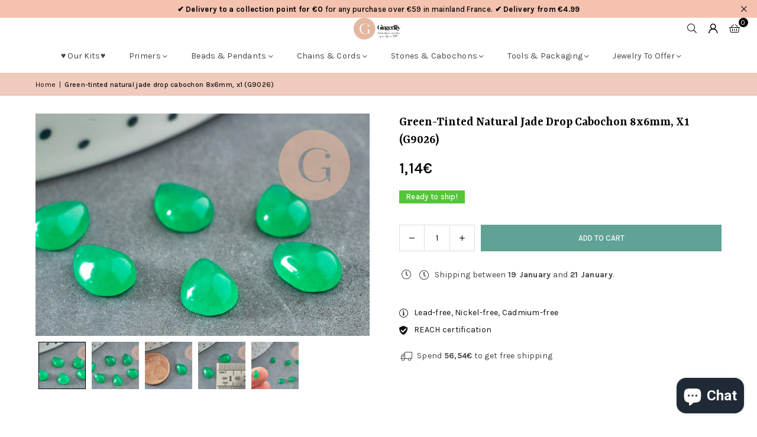

--- FILE ---
content_type: text/html; charset=utf-8
request_url: https://www.gingerlilybeads.com/products/copie-de-cabochon-goutte-jade-naturel-teinte-vert-8x6mm-cabochon-creation-bijoux-pierre-x1-valide
body_size: 87584
content:
<!doctype html>
<html class="no-js" lang="en" ><head>
	
  <script>
  window.generateInvoice = (orderId, orderName) =>
  {
  	var generate_pdf_url = "https://apps.architechpro.com/shopify/public/pdfgenerator/generatepdf";
  
  	var request = new XMLHttpRequest();
  	request.open('POST', generate_pdf_url, true);
  	request.setRequestHeader('Content-Type', 'application/x-www-form-urlencoded; charset=UTF-8');
  
  	request.onload = function() {
  
  		if (request.status === 200) {
  
  			if (orderName) {
  				var filename = orderName + '.pdf';
  			}
  			else {
  				var filename = 'invoice.pdf';
  			}

            if(/iPhone|iPad|iPod/i.test(navigator.userAgent))
            {
                var link = document.createElement('a');
                link.href = "https://apps.architechpro.com/shopify/public/pdfgenerator/pdfview?download=true&file="+encodeURI(request.response);
                link.target = "_top";
  
                document.body.appendChild(link);
  
                link.click();
            }
            else
            {
                if ((navigator.userAgent.indexOf('Firefox') > -1)) {
    				var link = document.createElement('a');
    				link.href = "data:application/pdf;base64, " + encodeURI(request.response);
    				link.target = "_blank";
    				link.download = filename;
    
    				document.body.appendChild(link);
    
    				link.click();
    			}
                else
                {
                    window.openDocument("data:application/pdf;base64, " + encodeURI(request.response));
                }
            }
  		}
  		else {
  			alert("Error! Something went wrong.");
  		}
  	};

    if(/iPhone|iPad|iPod/i.test(navigator.userAgent))
    {
      request.send("shop=" + Shopify.shop + "&id=" + orderId + "&email=null&multiple=null&fromadmin=true&ver=1&apple=true");
    }
    else
    {
      request.send("shop=" + Shopify.shop + "&id=" + orderId + "&email=null&multiple=null&fromadmin=true&ver=1");
    }
  }
  
  window.openDocument = (base64URL) => {
    var win = window.open();
    win.document.write('<iframe src="' + base64URL + '" frameborder="0" style="border:0; top:0px; left:0px; bottom:0px; right:0px; width:100%; height:100%;" allowfullscreen></iframe>');
  }  
</script>
<meta charset="utf-8"><meta http-equiv="X-UA-Compatible" content="IE=edge,chrome=1"><meta name="viewport" content="width=device-width, initial-scale=1.0"><meta name="theme-color" content="#000"><meta name="format-detection" content="telephone=no"><link rel="canonical" href="https://www.gingerlilybeads.com/products/copie-de-cabochon-goutte-jade-naturel-teinte-vert-8x6mm-cabochon-creation-bijoux-pierre-x1-valide"><link rel="preconnect" href="https://cdn.shopify.com" crossorigin><link rel="dns-prefetch" href="https://www.gingerlilyperles.fr" crossorigin><link rel="dns-prefetch" href="https://gingerlilyfrance.myshopify.com" crossorigin><link rel="preconnect" href="https://fonts.shopifycdn.com" crossorigin><link rel="shortcut icon" href="//www.gingerlilybeads.com/cdn/shop/files/GingerLily_-_FB_175px-medium_32x32.png?v=1751920754" type="image/png"><link rel="apple-touch-icon-precomposed" type="image/png" sizes="152x152" href="//www.gingerlilybeads.com/cdn/shop/files/GingerLily_-_FB_180_x_180_small_684f0f90-9307-4ab7-9b6a-1b87b31aa467_152x.jpg?v=1676932319"><title>Green-tinted natural jade drop cabochon 8x6mm, x1 (G9026) &ndash; Gingerlily Perles</title><meta name="description" content="Use this natural jade cabochon in polished tinted green , ideal for creating many DIY costume jewelry. How to create jewelry with this drop cabochon ? 1. Make a pendant by sticking this cabochon on a suitable support, sold on our online store . Tie it on a chain or braided cord. Adjust the size to make it either a fanc"><!-- /snippets/social-meta-tags.liquid --> <meta name="keywords" content="Gingerlily Perles, www.gingerlilyperles.fr" /><meta name="author" content="Gingerlily Beads"><meta property="og:site_name" content="Gingerlily Perles"><meta property="og:url" content="https://www.gingerlilybeads.com/products/copie-de-cabochon-goutte-jade-naturel-teinte-vert-8x6mm-cabochon-creation-bijoux-pierre-x1-valide"><meta property="og:title" content="Green-tinted natural jade drop cabochon 8x6mm, x1 (G9026)"><meta property="og:type" content="product"><meta property="og:description" content="Use this natural jade cabochon in polished tinted green , ideal for creating many DIY costume jewelry. How to create jewelry with this drop cabochon ? 1. Make a pendant by sticking this cabochon on a suitable support, sold on our online store . Tie it on a chain or braided cord. Adjust the size to make it either a fanc"><meta property="og:image" content="http://www.gingerlilybeads.com/cdn/shop/files/Cabochon-goutte-jade-naturel-teinte-vert-8x6mm-x1-G9026.jpg?v=1763583280"><meta property="og:image:secure_url" content="https://www.gingerlilybeads.com/cdn/shop/files/Cabochon-goutte-jade-naturel-teinte-vert-8x6mm-x1-G9026.jpg?v=1763583280"><meta property="og:image:width" content="2000"><meta property="og:image:height" content="1333"><meta property="og:price:amount" content="1,14"><meta property="og:price:currency" content="EUR"><meta name="twitter:card" content="summary_large_image"><meta name="twitter:title" content="Green-tinted natural jade drop cabochon 8x6mm, x1 (G9026)"><meta name="twitter:description" content="Use this natural jade cabochon in polished tinted green , ideal for creating many DIY costume jewelry. How to create jewelry with this drop cabochon ? 1. Make a pendant by sticking this cabochon on a suitable support, sold on our online store . Tie it on a chain or braided cord. Adjust the size to make it either a fanc">
<link rel="preload" as="font" href="//www.gingerlilybeads.com/cdn/fonts/karla/karla_n4.40497e07df527e6a50e58fb17ef1950c72f3e32c.woff2" type="font/woff2" crossorigin><link rel="preload" as="font" href="//www.gingerlilybeads.com/cdn/fonts/karla/karla_n7.4358a847d4875593d69cfc3f8cc0b44c17b3ed03.woff2" type="font/woff2" crossorigin><link rel="preload" as="font" href="//www.gingerlilybeads.com/cdn/fonts/yrsa/yrsa_n4.8a035d93f31ab65ef890d6d2dedd1c82db57e676.woff2" type="font/woff2" crossorigin><link rel="preload" as="font" href="//www.gingerlilybeads.com/cdn/fonts/yrsa/yrsa_n7.df683c3e5e3ea0d24605d2654453908e1a6777ea.woff2" type="font/woff2" crossorigin><link rel="preload" as="font" href="//www.gingerlilybeads.com/cdn/fonts/lato/lato_n4.c3b93d431f0091c8be23185e15c9d1fee1e971c5.woff2" type="font/woff2" crossorigin><link rel="preload" as="font" href="//www.gingerlilybeads.com/cdn/fonts/lato/lato_n7.900f219bc7337bc57a7a2151983f0a4a4d9d5dcf.woff2" type="font/woff2" crossorigin><link rel="preload" as="font" href="//www.gingerlilybeads.com/cdn/shop/t/43/assets/adorn-icons.woff2?v=51276908559411956971767597888" type="font/woff2" crossorigin><style type="text/css">:root{--ft1:Karla,sans-serif;--ft2:Yrsa,serif;--ft3:Lato,sans-serif;--site_gutter:15px;--grid_gutter:30px;--grid_gutter_sm:15px; --input_height:38px;--input_height_sm:32px;--error:#d20000}*,::after,::before{box-sizing:border-box}article,aside,details,figcaption,figure,footer,header,hgroup,main,menu,nav,section,summary{display:block}body,button,input,select,textarea{font-family:-apple-system,BlinkMacSystemFont,"Segoe UI","Roboto","Oxygen","Ubuntu","Cantarell","Helvetica Neue",sans-serif;-webkit-font-smoothing:antialiased;-webkit-text-size-adjust:100%}a{background-color:transparent}a,a:after,a:before{transition:all .3s ease-in-out}b,strong{font-weight:700;}em{font-style:italic}small{font-size:80%}sub,sup{font-size:75%;line-height:0;position:relative;vertical-align:baseline}sup{top:-.5em}sub{bottom:-.25em}img{max-width:100%;border:0}button,input,optgroup,select,textarea{color:inherit;font:inherit;margin:0;outline:0}button[disabled],input[disabled]{cursor:default}[type=button]::-moz-focus-inner,[type=reset]::-moz-focus-inner,[type=submit]::-moz-focus-inner,button::-moz-focus-inner{border-style:none;padding:0}[type=button]:-moz-focusring,[type=reset]:-moz-focusring,[type=submit]:-moz-focusring,button:-moz-focusring{outline:1px dotted ButtonText}input[type=email],input[type=number],input[type=password],input[type=search]{-webkit-appearance:none;-moz-appearance:none}table{width:100%;border-collapse:collapse;border-spacing:0}td,th{padding:0}textarea{overflow:auto;-webkit-appearance:none;-moz-appearance:none}[tabindex='-1']:focus{outline:0}a,img{outline:0!important;border:0}[role=button],a,button,input,label,select,textarea{touch-action:manipulation}.fl,.flex{display:flex}.fl1,.flex-item{flex:1}.clearfix::after{content:'';display:table;clear:both}.clear{clear:both}.icon__fallback-text,.v-hidden{position:absolute!important;overflow:hidden;clip:rect(0 0 0 0);height:1px;width:1px;margin:-1px;padding:0;border:0}.visibility-hidden{visibility:hidden}.js-focus-hidden:focus{outline:0}.no-js:not(html),.no-js .js{display:none}.no-js .no-js:not(html){display:block}.skip-link:focus{clip:auto;width:auto;height:auto;margin:0;color:#111;background-color:#fff;padding:10px;opacity:1;z-index:10000;transition:none}blockquote{background:#f8f8f8;font-weight:600;font-size:15px;font-style:normal;text-align:center;padding:0 30px;margin:0}.rte blockquote{padding:25px;margin-bottom:20px}blockquote p+cite{margin-top:7.5px}blockquote cite{display:block;font-size:13px;font-style:inherit}code,pre{font-family:Consolas,monospace;font-size:1em}pre{overflow:auto}.rte:last-child{margin-bottom:0}.rte .h1,.rte .h2,.rte .h3,.rte .h4,.rte .h5,.rte .h6,.rte h1,.rte h2,.rte h3,.rte h4,.rte h5,.rte h6{margin-top:15px;margin-bottom:7.5px}.rte .h1:first-child,.rte .h2:first-child,.rte .h3:first-child,.rte .h4:first-child,.rte .h5:first-child,.rte .h6:first-child,.rte h1:first-child,.rte h2:first-child,.rte h3:first-child,.rte h4:first-child,.rte h5:first-child,.rte h6:first-child{margin-top:0}.rte li{margin-bottom:4px;list-style:inherit}.rte li:last-child{margin-bottom:0}.rte-setting{margin-bottom:11.11111px}.rte-setting:last-child{margin-bottom:0}p:last-child{margin-bottom:0}li{list-style:none}.fine-print{font-size:1.07692em;font-style:italic;margin:20px 0}.txt--minor{font-size:80%}.txt--emphasis{font-style:italic}.icon{display:inline-block;width:20px;height:20px;vertical-align:middle;fill:currentColor}.no-svg .icon{display:none}svg.icon:not(.icon--full-color) circle,svg.icon:not(.icon--full-color) ellipse,svg.icon:not(.icon--full-color) g,svg.icon:not(.icon--full-color) line,svg.icon:not(.icon--full-color) path,svg.icon:not(.icon--full-color) polygon,svg.icon:not(.icon--full-color) polyline,svg.icon:not(.icon--full-color) rect,symbol.icon:not(.icon--full-color) circle,symbol.icon:not(.icon--full-color) ellipse,symbol.icon:not(.icon--full-color) g,symbol.icon:not(.icon--full-color) line,symbol.icon:not(.icon--full-color) path,symbol.icon:not(.icon--full-color) polygon,symbol.icon:not(.icon--full-color) polyline,symbol.icon:not(.icon--full-color) rect{fill:inherit;stroke:inherit}.no-svg .icon__fallback-text{position:static!important;overflow:inherit;clip:none;height:auto;width:auto;margin:0}ol,ul{margin:0;padding:0}ol{list-style:decimal}.list--inline{padding:0;margin:0}.list--inline li{display:inline-block;margin-bottom:0;vertical-align:middle}.rte img{height:auto}.rte table{table-layout:fixed}.rte ol,.rte ul{margin:20px 0 30px 30px}.rte ol.list--inline,.rte ul.list--inline{margin-left:0}.rte ul{list-style:disc outside}.rte ul ul{list-style:circle outside}.rte ul ul ul{list-style:square outside}.rte a:not(.btn){padding-bottom:1px}.tc .rte ol,.tc .rte ul,.tc.rte ol,.tc.rte ul{margin-left:0;list-style-position:inside}.rte__table-wrapper{max-width:100%;overflow:auto;-webkit-overflow-scrolling:touch}svg:not(:root){overflow:hidden}.video-wrapper{position:relative;overflow:hidden;max-width:100%;padding-bottom:56.25%;height:0;height:auto}.video-wrapper iframe{position:absolute;top:0;left:0;width:100%;height:100%}form{margin:0}legend{border:0;padding:0}button,input[type=submit],label[for]{cursor:pointer}input[type=text]{-webkit-appearance:none;-moz-appearance:none}[type=checkbox]+label,[type=radio]+label{display:inline-block;margin-bottom:0}textarea{min-height:100px}input[type=checkbox],input[type=radio]{margin:0 5px 0 0;vertical-align:middle}select::-ms-expand{display:none}.label--hidden{position:absolute;height:0;width:0;margin-bottom:0;overflow:hidden;clip:rect(1px,1px,1px,1px)}.form-vertical input,.form-vertical select,.form-vertical textarea{display:block;width:100%}.form-vertical [type=checkbox],.form-vertical [type=radio]{display:inline-block;width:auto;margin-right:5px}.form-vertical .btn,.form-vertical [type=submit]{display:inline-block;width:auto}.grid--table{display:table;table-layout:fixed;width:100%}.grid--table>.gitem{float:none;display:table-cell;vertical-align:middle}.is-transitioning{display:block!important;visibility:visible!important}.mr0{margin:0 !important;}.pd0{ padding:0 !important;}.db{display:block}.dbi{display:inline-block}.dn, .hidden,.btn.loading .txt {display:none}.of_hidden {overflow:hidden}.pa {position:absolute}.pr {position:relative}.l0 {left: 0;}.t0 {top: 0;}.fw-300{font-weight:300}.fw-400{font-weight:400}.fw-500{font-weight:500}.fw-600{font-weight:600}b,strong,.fw-700{font-weight:700}em, .em{font-style:italic}.tt-u{text-transform:uppercase}.tt-l{text-transform:lowercase}.tt-c{text-transform:capitalize}.tt-n{text-transform:none}.list-bullet,.list-arrow,.list-square,.order-list{padding:0 0 15px 15px;}.list-bullet li {list-style:disc; padding:4px 0; }.list-bullet ul, .list-circle ul, .list-arrow ul, .order-list li {padding-left:15px;}.list-square li {list-style:square; padding:4px 0; } .list-arrow li {list-style:disclosure-closed; padding:4px 0; }.order-list li {list-style:decimal; padding:4px 0; }.tdn {text-decoration:none!important}.tdu {text-decoration:underline}.imgFt{position:absolute;top:0;left:0;width:100%;height:100%;object-fit:cover; object-position:center; }.imgFl { display:block; width:100%; height:auto; }.imgWrapper { display:block; margin:auto; }.autoHt { height:auto; }.bgImg { background-size:cover; background-repeat:no-repeat; background-position:center; }.grid-sizer{width:25%; position:absolute}.w_auto {width:auto!important}.h_auto{height:auto}.w_100{width:100%!important}.h_100{height:100%!important}.pd10 {padding:10px;}.grid{display:flex;flex-wrap:wrap;list-style:none;margin:0 -7.5px }.gitem{flex:0 0 auto;padding-left:7.5px;padding-right:7.5px;width:100%}.col-1,.rwcols-1 .gitem, .wd100{width:100%}.col-2,.rwcols-2 .gitem,.wd50{width:50%}.col-3,.rwcols-3 .gitem,.wd33{width:33.33333%}.col-4,.rwcols-4 .gitem,.wd25{width:25%}.col-5,.rwcols-5 .gitem,.wd20{width:20%}.col-6,.rwcols-6 .gitem,.wd16{width:16.66667%}.col-7,.rwcols-7 .gitem,.wd14{width:14.28571%}.col-8,.rwcols-8 .gitem,.wd12{width:12.5%}.col-9,.rwcols-9 .gitem,.wd11{width:11.11111%}.col-10,.rwcols-10 .gitem,.wd10{width:10%}.wd30{width:30%}.wd37{width:37.5%}.wd40{width:40%}.wd60{width:60%}.wd62{width:62.5%}.wd66{width:66.66667%}.wd70{width:70%}.wd75{width:75%}.wd80{width:80%}.wd83{width:83.33333%}.wd87{width:87.5%}.wd90{width:90%}.wd100{width:100%}.show{display:block!important}.hide{display:none!important}.grid-products{margin:0 -0.0px}.grid-products .gitem{padding-left:0.0px;padding-right:0.0px}.f-row{flex-direction:row}.f-col{flex-direction:column}.f-wrap{flex-wrap:wrap}.f-nowrap{flex-wrap:nowrap}.f-jcs{justify-content:flex-start}.f-jce{justify-content:flex-end}.f-jcc{justify-content:center}.f-jcsb{justify-content:space-between}.f-jcsa{justify-content:space-around}.f-jcse{justify-content:space-evenly}.f-ais{align-items:flex-start}.f-aie{align-items:flex-end}.f-aic{align-items:center}.f-aib{align-items:baseline}.f-aist{align-items:stretch}.f-acs{align-content:flex-start}.f-ace{align-content:flex-end}.f-acc{align-content:center}.f-acsb{align-content:space-between}.f-acsa{align-content:space-around}.f-acst{align-content:stretch}.f-asa{align-self:auto}.f-ass{align-self:flex-start}.f-ase{align-self:flex-end}.f-asc{align-self:center}.f-asb{align-self:baseline}.f-asst{align-self:stretch}.order0{order:0}.order1{order:1}.order2{order:2}.order3{order:3}.tl{text-align:left!important}.tc{text-align:center!important}.tr{text-align:right!important}.m_auto{margin-left:auto;margin-right:auto}.ml_auto{margin-left:auto}.mr_auto{margin-right:auto}.m0{margin:0!important}.mt0{margin-top:0!important}.ml0{margin-left:0!important}.mr0{margin-right:0!important}.mb0{margin-bottom:0!important}.ml5{margin-left:5px}.mt5{margin-top:5px}.mr5{margin-right:5px}.mb5{margin-bottom:5px}.ml10{margin-left:10px}.mt10{margin-top:10px}.mr10{margin-right:10px}.mb10{margin-bottom:10px}.ml15{margin-left:15px}.mt15{margin-top:15px}.mr15{margin-right:15px}.mb15{margin-bottom:15px}.ml20{margin-left:20px}.mt20{margin-top:20px!important}.mr20{margin-right:20px}.mb20{margin-bottom:20px}.ml25{margin-left:25px}.mt25{margin-top:25px}.mr25{margin-right:25px}.mb25{margin-bottom:25px}.ml30{margin-left:30px}.mt30{margin-top:30px}.mr30{margin-right:30px}.mb30{margin-bottom:30px}.mb35{margin-bottom:35px}.mb40{margin-bottom:40px}.mb45{margin-bottom:45px}.mb50{margin-bottom:50px}@media (min-width:768px){.col-md-1{width:100%}.col-md-2,.rwcols-md-2 .gitem,.wd50-md{width:50%}.col-md-3,.rwcols-md-3 .gitem,.wd33-md{width:33.33333%}.col-md-4,.rwcols-md-4 .gitem,.wd25-md{width:25%}.col-md-5,.rwcols-md-5 .gitem,.wd20-md{width:20%}.col-md-6,.rwcols-md-6 .gitem,.wd16-md{width:16.66667%}.col-md-7,.rwcols-md-7 .gitem,.wd14-md{width:14.28571%}.col-md-8,.rwcols-md-8 .gitem,.wd12-md{width:12.5%}.col-md-9,.rwcols-md-9 .gitem,.wd11-md{width:11.11111%}.col-md-10,.rwcols-md-10 .gitem,.wd10-md{width:10%}.wd30-md{width:30%}.wd37-md{width:37.5%}.wd40-md{width:40%}.wd60-md{width:60%}.wd62-md{width:62.5%}.wd66-md{width:66.66667%}.wd70-md{width:70%}.wd75-md{width:75%}.wd80-md{width:80%}.wd83-md{width:83.33333%}.wd87-md{width:87.5%}.wd90-md{width:90%}.tl-md{text-align:left!important}.tc-md{text-align:center!important}.tr-md{text-align:right!important}.f-row-md{flex-direction:row}.f-col-md{flex-direction:column}.f-wrap-md{flex-wrap:wrap}.f-nowrap-md{flex-wrap:nowrap}.f-jcs-md{justify-content:flex-start}.f-jce-md{justify-content:flex-end}.f-jcc-md{justify-content:center}.f-jcsb-md{justify-content:space-between}.f-jcsa-md{justify-content:space-around}.f-jcse-md{justify-content:space-evenly}.f-ais-md{align-items:flex-start}.f-aie-md{align-items:flex-end}.f-aic-md{align-items:center}.f-aib-md{align-items:baseline}.f-aist-md{align-items:stretch}.f-acs-md{align-content:flex-start}.f-ace-md{align-content:flex-end}.f-acc-md{align-content:center}.f-acsb-md{align-content:space-between}.f-acsa-md{align-content:space-around}.f-acst-md{align-content:stretch}.f-asa-md{align-self:auto}.f-ass-md{align-self:flex-start}.f-ase-md{align-self:flex-end}.f-asc-md{align-self:center}.f-asb-md{align-self:baseline}.f-asst-md{align-self:stretch}.mb0-md{margin-bottom:0}.mb5-md{margin-bottom:5px}.mb10-md{margin-bottom:10px}.mb15-md{margin-bottom:15px}.mb20-md{margin-bottom:20px}.mb25-md{margin-bottom:25px}.mb30-md{margin-bottom:30px}.mb35-md{margin-bottom:35px}.mb40-md{margin-bottom:40px}.mb45-md{margin-bottom:45px}.mb50-md{margin-bottom:50px}}@media (min-width:1025px){.grid{margin:0 -15px }.gitem{padding-left:15px;padding-right:15px }.col-lg-1{width:100%}.col-lg-2,.rwcols-lg-2 .gitem,.wd50-lg{width:50%}.col-lg-3,.rwcols-lg-3 .gitem,.wd33-lg{width:33.33333%}.col-lg-4,.rwcols-lg-4 .gitem,.wd25-lg{width:25%}.col-lg-5,.rwcols-lg-5 .gitem,.wd20-lg{width:20%}.col-lg-6,.rwcols-lg-6 .gitem,.wd16-lg{width:16.66667%}.col-lg-7,.rwcols-lg-7 .gitem,.wd14-lg{width:14.28571%}.col-lg-8,.rwcols-lg-8 .gitem,.wd12-lg{width:12.5%}.col-lg-9,.rwcols-lg-9 .gitem,.wd11-lg{width:11.11111%}.col-lg-10,.rwcols-lg-10 .gitem,.wd10-lg{width:10%}.wd30-lg{width:30%}.wd37-lg{width:37.5%}.wd40-lg{width:40%}.wd60-lg{width:60%}.wd62-lg{width:62.5%}.wd66-lg{width:66.66667%}.wd70-lg{width:70%}.wd75-lg{width:75%}.wd80-lg{width:80%}.wd83-lg{width:83.33333%}.wd87-lg{width:87.5%}.wd90-lg{width:90%}.show-lg{display:block!important}.hide-lg{display:none!important}.f-row-lg{flex-direction:row}.f-col-lg{flex-direction:column}.f-wrap-lg{flex-wrap:wrap}.f-nowrap-lg{flex-wrap:nowrap}.tl-lg {text-align:left!important}.tc-lg {text-align:center!important}.tr-lg {text-align:right!important}.grid-products{margin:0 -15.0px}.grid-products .gitem{padding-left:15.0px;padding-right:15.0px}}@media (min-width:1280px){.col-xl-1{width:100%}.col-xl-2,.rwcols-xl-2 .gitem,.wd50-xl{width:50%}.col-xl-3,.rwcols-xl-3 .gitem,.wd33-xl{width:33.33333%}.col-xl-4,.rwcols-xl-4 .gitem,.wd25-xl{width:25%}.col-xl-5,.rwcols-xl-5 .gitem,.wd20-xl{width:20%}.col-xl-6,.rwcols-xl-6 .gitem,.wd16-xl{width:16.66667%}.col-xl-7,.rwcols-xl-7 .gitem,.wd14-xl{width:14.28571%}.col-xl-8,.rwcols-xl-8 .gitem,.wd12-xl{width:12.5%}.col-xl-9,.rwcols-xl-9 .gitem,.wd11-xl{width:11.11111%}.col-xl-10,.rwcols-xl-10 .gitem,.wd10-xl{width:10%}.wd30-xl{width:30%}.wd37-xl{width:37.5%}.wd40-xl{width:40%}.wd60-xl{width:60%}.wd62-xl{width:62.5%}.wd66-xl{width:66.66667%}.wd70-xl{width:70%}.wd75-xl{width:75%}.wd80-xl{width:80%}.wd83-xl{width:83.33333%}.wd87-xl{width:87.5%}.wd90-xl{width:90%}.show-xl{display:block!important}.hide-xl{display:none!important}.f-wrap-xl{flex-wrap:wrap}.f-col-xl{flex-direction:column}.tl-xl {text-align:left!important}.tc-xl {text-align:center!important}.tr-xl {text-align:right!important}}@media only screen and (min-width:768px) and (max-width:1024px){.show-md{display:block!important}.hide-md{display:none!important}}@media only screen and (max-width:767px){.show-sm{display:block!important}.hide-sm{display:none!important}}@font-face{font-family:Adorn-Icons;src:url("//www.gingerlilybeads.com/cdn/shop/t/43/assets/adorn-icons.woff2?v=51276908559411956971767597888") format('woff2'),url("//www.gingerlilybeads.com/cdn/shop/t/43/assets/adorn-icons.woff?v=74340402737950993131767597887") format('woff');font-weight:400;font-style:normal;font-display:swap}.at{font:normal normal normal 15px/1 Adorn-Icons;speak:none;text-transform:none;display:inline-block;vertical-align:middle;text-rendering:auto;-webkit-font-smoothing:antialiased;-moz-osx-font-smoothing:grayscale}@font-face {font-family: Karla;font-weight: 300;font-style: normal;font-display: swap;src: url("//www.gingerlilybeads.com/cdn/fonts/karla/karla_n3.f7dc1a43fe7705188329bd9a5b672565b62caa55.woff2") format("woff2"), url("//www.gingerlilybeads.com/cdn/fonts/karla/karla_n3.f54b0d52b91dc25f449929e75e47b6984ea8b078.woff") format("woff");}@font-face {font-family: Karla;font-weight: 400;font-style: normal;font-display: swap;src: url("//www.gingerlilybeads.com/cdn/fonts/karla/karla_n4.40497e07df527e6a50e58fb17ef1950c72f3e32c.woff2") format("woff2"), url("//www.gingerlilybeads.com/cdn/fonts/karla/karla_n4.e9f6f9de321061073c6bfe03c28976ba8ce6ee18.woff") format("woff");}@font-face {font-family: Karla;font-weight: 500;font-style: normal;font-display: swap;src: url("//www.gingerlilybeads.com/cdn/fonts/karla/karla_n5.0f2c50ba88af8c39d2756f2fc9dfccf18f808828.woff2") format("woff2"), url("//www.gingerlilybeads.com/cdn/fonts/karla/karla_n5.88d3e57f788ee4a41fa11fc99b9881ce077acdc2.woff") format("woff");}@font-face {font-family: Karla;font-weight: 600;font-style: normal;font-display: swap;src: url("//www.gingerlilybeads.com/cdn/fonts/karla/karla_n6.11d2ca9baa9358585c001bdea96cf4efec1c541a.woff2") format("woff2"), url("//www.gingerlilybeads.com/cdn/fonts/karla/karla_n6.f61bdbc760ad3ce235abbf92fc104026b8312806.woff") format("woff");}@font-face {font-family: Karla;font-weight: 700;font-style: normal;font-display: swap;src: url("//www.gingerlilybeads.com/cdn/fonts/karla/karla_n7.4358a847d4875593d69cfc3f8cc0b44c17b3ed03.woff2") format("woff2"), url("//www.gingerlilybeads.com/cdn/fonts/karla/karla_n7.96e322f6d76ce794f25fa29e55d6997c3fb656b6.woff") format("woff");}@font-face {font-family: Yrsa;font-weight: 300;font-style: normal;font-display: swap;src: url("//www.gingerlilybeads.com/cdn/fonts/yrsa/yrsa_n3.cacf03d1b64f4989789f9ff08c63f0838dde29ee.woff2") format("woff2"), url("//www.gingerlilybeads.com/cdn/fonts/yrsa/yrsa_n3.23a08db36d81bc530bbe52ffa99914755046aa62.woff") format("woff");}@font-face {font-family: Yrsa;font-weight: 400;font-style: normal;font-display: swap;src: url("//www.gingerlilybeads.com/cdn/fonts/yrsa/yrsa_n4.8a035d93f31ab65ef890d6d2dedd1c82db57e676.woff2") format("woff2"), url("//www.gingerlilybeads.com/cdn/fonts/yrsa/yrsa_n4.d2d30a439f80b666c7c4e464d6c72b5987e5ff0f.woff") format("woff");}@font-face {font-family: Yrsa;font-weight: 500;font-style: normal;font-display: swap;src: url("//www.gingerlilybeads.com/cdn/fonts/yrsa/yrsa_n5.b1cee355eae0d66d508fe3d476a183d0dfcc731b.woff2") format("woff2"), url("//www.gingerlilybeads.com/cdn/fonts/yrsa/yrsa_n5.3214bb01649d8789edb49e0e8efd6374cf4958a0.woff") format("woff");}@font-face {font-family: Yrsa;font-weight: 600;font-style: normal;font-display: swap;src: url("//www.gingerlilybeads.com/cdn/fonts/yrsa/yrsa_n6.6eb3de22106ce4bdbf7daf4a12c72d7822a67fa5.woff2") format("woff2"), url("//www.gingerlilybeads.com/cdn/fonts/yrsa/yrsa_n6.393880a031c25efd9a59ed7367928b84c5a786cc.woff") format("woff");}@font-face {font-family: Yrsa;font-weight: 700;font-style: normal;font-display: swap;src: url("//www.gingerlilybeads.com/cdn/fonts/yrsa/yrsa_n7.df683c3e5e3ea0d24605d2654453908e1a6777ea.woff2") format("woff2"), url("//www.gingerlilybeads.com/cdn/fonts/yrsa/yrsa_n7.b7a7510dfa19f86aa0483d771d87db0c8afc5742.woff") format("woff");}@font-face {font-family: Lato;font-weight: 300;font-style: normal;font-display: swap;src: url("//www.gingerlilybeads.com/cdn/fonts/lato/lato_n3.a7080ececf6191f1dd5b0cb021691ca9b855c876.woff2") format("woff2"), url("//www.gingerlilybeads.com/cdn/fonts/lato/lato_n3.61e34b2ff7341f66543eb08e8c47eef9e1cde558.woff") format("woff");}@font-face {font-family: Lato;font-weight: 400;font-style: normal;font-display: swap;src: url("//www.gingerlilybeads.com/cdn/fonts/lato/lato_n4.c3b93d431f0091c8be23185e15c9d1fee1e971c5.woff2") format("woff2"), url("//www.gingerlilybeads.com/cdn/fonts/lato/lato_n4.d5c00c781efb195594fd2fd4ad04f7882949e327.woff") format("woff");}@font-face {font-family: Lato;font-weight: 500;font-style: normal;font-display: swap;src: url("//www.gingerlilybeads.com/cdn/fonts/lato/lato_n5.b2fec044fbe05725e71d90882e5f3b21dae2efbd.woff2") format("woff2"), url("//www.gingerlilybeads.com/cdn/fonts/lato/lato_n5.f25a9a5c73ff9372e69074488f99e8ac702b5447.woff") format("woff");}@font-face {font-family: Lato;font-weight: 600;font-style: normal;font-display: swap;src: url("//www.gingerlilybeads.com/cdn/fonts/lato/lato_n6.38d0e3b23b74a60f769c51d1df73fac96c580d59.woff2") format("woff2"), url("//www.gingerlilybeads.com/cdn/fonts/lato/lato_n6.3365366161bdcc36a3f97cfbb23954d8c4bf4079.woff") format("woff");}@font-face {font-family: Lato;font-weight: 700;font-style: normal;font-display: swap;src: url("//www.gingerlilybeads.com/cdn/fonts/lato/lato_n7.900f219bc7337bc57a7a2151983f0a4a4d9d5dcf.woff2") format("woff2"), url("//www.gingerlilybeads.com/cdn/fonts/lato/lato_n7.a55c60751adcc35be7c4f8a0313f9698598612ee.woff") format("woff");}.page-width { margin:0 auto; padding-left:15px; padding-right:15px; max-width:1400px; }.fullwidth, .breadcrumbs.fullwidth { max-width:100%; padding-left:10px; padding-right:10px; }.template-product .fullwidth.npd .product-single__meta{ padding: 0 20px;}@media only screen and (min-width:766px) { .page-width { padding-left:20px; padding-right:20px; }.fullwidth, .breadcrumbs.fullwidth { padding-left:15px; padding-right:15px; }.template-product .fullwidth.npd:not(.style6) .product-single__meta{ padding-right:30px}}@media only screen and (min-width:1280px){.fullwidth, .breadcrumbs.fullwidth { padding-left:55px; padding-right:55px; }.template-product .fullwidth.npd:not(.style6) .product-single__meta{ padding-right:55px;}}.fullwidth.npd { padding-left:0; padding-right:0; }.fs10 { font-size:10px;}.fs12 { font-size:12px;}.fs14 { font-size:14px;}.fs16 { font-size:16px;}.fs18 { font-size:18px;}.fs20 { font-size:20px;}.fs22 { font-size:22px;}.fs24 { font-size:24px;}.fs26 { font-size:26px;}.fs28 { font-size:28px;}.fs30 { font-size:30px;}</style><link rel="stylesheet" href="//www.gingerlilybeads.com/cdn/shop/t/43/assets/theme.css?v=90351909259945949071767597973" type="text/css" media="all">    <script src="//www.gingerlilybeads.com/cdn/shop/t/43/assets/lazysizes.js?v=103082535952790022801767597905" async></script>  <script src="//www.gingerlilybeads.com/cdn/shop/t/43/assets/jquery.min.js?v=115860211936397945481767597902"defer="defer"></script><script>var theme = {strings:{showMore:"Show More",showLess:"Show Less"},mlcurrency:false,moneyFormat:"{{amount_with_comma_separator}}€",shopCurrency:"EUR",autoCurrencies:true,CurrencyFormat:'money_format',ajax_cart:true,fixedHeader:true,animation:false,animationMobile:true,searchresult:"See all results for \u0026quot;{{ terms }}\u0026quot;",wlAvailable:"Available in Wishlist",rtl:false,};document.documentElement.className = document.documentElement.className.replace('no-js', 'js');        var alpha = "Abcdefghijklmnopqrstuvwxyz".split(""), thm = alpha[0]+alpha[21]+alpha[14]+alpha[13]+alpha[4], shpeml = 'contact@gingerlily.fr', dmn = window.location.hostname;        window.lazySizesConfig = window.lazySizesConfig || {};window.lazySizesConfig.loadMode = 1;      window.lazySizesConfig.loadHidden = false;        window.shopUrl = 'https://www.gingerlilybeads.com';      window.routes = {        cart_add_url: '/cart/add',        cart_change_url: '/cart/change',        cart_update_url: '/cart/update',        cart_url: '/cart',        predictive_search_url: '/search/suggest'      };      window.cartStrings = {        error: `There was an error while updating your cart. Please try again.`,        quantityError: `You can only add [quantity] of this item.`      };      window.variantStrings = {addToCart: `Add to cart`,preOrder: `Pre-Order`,soldOut: `Sold out`,unavailable: `Unavailable`,unavailable_with_option: `Translation missing: en.products.product.value_unavailable`,};</script><script src="//www.gingerlilybeads.com/cdn/shop/t/43/assets/vendor.js?v=175121317203878727231767597943" defer="defer"></script>  
  <script>window.performance && window.performance.mark && window.performance.mark('shopify.content_for_header.start');</script><meta name="google-site-verification" content="h8iV6pkj_J2pejrRmb9a4NsffBfS361RjkHBQludRNg">
<meta id="shopify-digital-wallet" name="shopify-digital-wallet" content="/28853764180/digital_wallets/dialog">
<meta name="shopify-checkout-api-token" content="424c62dfdfa778b09bb86d8ab4c0b6fd">
<meta id="in-context-paypal-metadata" data-shop-id="28853764180" data-venmo-supported="false" data-environment="production" data-locale="en_US" data-paypal-v4="true" data-currency="EUR">
<link rel="alternate" hreflang="x-default" href="https://www.gingerlilyperles.fr/products/copie-de-cabochon-goutte-jade-naturel-teinte-vert-8x6mm-cabochon-creation-bijoux-pierre-x1-valide">
<link rel="alternate" hreflang="fr" href="https://www.gingerlilyperles.fr/products/copie-de-cabochon-goutte-jade-naturel-teinte-vert-8x6mm-cabochon-creation-bijoux-pierre-x1-valide">
<link rel="alternate" hreflang="es" href="https://www.gingerlilyperles.fr/es/products/copie-de-cabochon-goutte-jade-naturel-teinte-vert-8x6mm-cabochon-creation-bijoux-pierre-x1-valide">
<link rel="alternate" hreflang="en" href="https://www.gingerlilyperles.fr/en/products/copie-de-cabochon-goutte-jade-naturel-teinte-vert-8x6mm-cabochon-creation-bijoux-pierre-x1-valide">
<link rel="alternate" hreflang="en-US" href="https://www.gingerlilybeads.com/products/copie-de-cabochon-goutte-jade-naturel-teinte-vert-8x6mm-cabochon-creation-bijoux-pierre-x1-valide">
<link rel="alternate" hreflang="es-US" href="https://www.gingerlilybeads.com/es/products/copie-de-cabochon-goutte-jade-naturel-teinte-vert-8x6mm-cabochon-creation-bijoux-pierre-x1-valide">
<link rel="alternate" hreflang="es-AI" href="https://www.gingerlily.es/products/copie-de-cabochon-goutte-jade-naturel-teinte-vert-8x6mm-cabochon-creation-bijoux-pierre-x1-valide">
<link rel="alternate" hreflang="en-AI" href="https://www.gingerlily.es/en/products/copie-de-cabochon-goutte-jade-naturel-teinte-vert-8x6mm-cabochon-creation-bijoux-pierre-x1-valide">
<link rel="alternate" hreflang="es-AG" href="https://www.gingerlily.es/products/copie-de-cabochon-goutte-jade-naturel-teinte-vert-8x6mm-cabochon-creation-bijoux-pierre-x1-valide">
<link rel="alternate" hreflang="en-AG" href="https://www.gingerlily.es/en/products/copie-de-cabochon-goutte-jade-naturel-teinte-vert-8x6mm-cabochon-creation-bijoux-pierre-x1-valide">
<link rel="alternate" hreflang="es-AW" href="https://www.gingerlily.es/products/copie-de-cabochon-goutte-jade-naturel-teinte-vert-8x6mm-cabochon-creation-bijoux-pierre-x1-valide">
<link rel="alternate" hreflang="en-AW" href="https://www.gingerlily.es/en/products/copie-de-cabochon-goutte-jade-naturel-teinte-vert-8x6mm-cabochon-creation-bijoux-pierre-x1-valide">
<link rel="alternate" hreflang="es-BS" href="https://www.gingerlily.es/products/copie-de-cabochon-goutte-jade-naturel-teinte-vert-8x6mm-cabochon-creation-bijoux-pierre-x1-valide">
<link rel="alternate" hreflang="en-BS" href="https://www.gingerlily.es/en/products/copie-de-cabochon-goutte-jade-naturel-teinte-vert-8x6mm-cabochon-creation-bijoux-pierre-x1-valide">
<link rel="alternate" hreflang="es-BB" href="https://www.gingerlily.es/products/copie-de-cabochon-goutte-jade-naturel-teinte-vert-8x6mm-cabochon-creation-bijoux-pierre-x1-valide">
<link rel="alternate" hreflang="en-BB" href="https://www.gingerlily.es/en/products/copie-de-cabochon-goutte-jade-naturel-teinte-vert-8x6mm-cabochon-creation-bijoux-pierre-x1-valide">
<link rel="alternate" hreflang="es-BZ" href="https://www.gingerlily.es/products/copie-de-cabochon-goutte-jade-naturel-teinte-vert-8x6mm-cabochon-creation-bijoux-pierre-x1-valide">
<link rel="alternate" hreflang="en-BZ" href="https://www.gingerlily.es/en/products/copie-de-cabochon-goutte-jade-naturel-teinte-vert-8x6mm-cabochon-creation-bijoux-pierre-x1-valide">
<link rel="alternate" hreflang="es-BM" href="https://www.gingerlily.es/products/copie-de-cabochon-goutte-jade-naturel-teinte-vert-8x6mm-cabochon-creation-bijoux-pierre-x1-valide">
<link rel="alternate" hreflang="en-BM" href="https://www.gingerlily.es/en/products/copie-de-cabochon-goutte-jade-naturel-teinte-vert-8x6mm-cabochon-creation-bijoux-pierre-x1-valide">
<link rel="alternate" hreflang="es-CR" href="https://www.gingerlily.es/products/copie-de-cabochon-goutte-jade-naturel-teinte-vert-8x6mm-cabochon-creation-bijoux-pierre-x1-valide">
<link rel="alternate" hreflang="en-CR" href="https://www.gingerlily.es/en/products/copie-de-cabochon-goutte-jade-naturel-teinte-vert-8x6mm-cabochon-creation-bijoux-pierre-x1-valide">
<link rel="alternate" hreflang="es-CW" href="https://www.gingerlily.es/products/copie-de-cabochon-goutte-jade-naturel-teinte-vert-8x6mm-cabochon-creation-bijoux-pierre-x1-valide">
<link rel="alternate" hreflang="en-CW" href="https://www.gingerlily.es/en/products/copie-de-cabochon-goutte-jade-naturel-teinte-vert-8x6mm-cabochon-creation-bijoux-pierre-x1-valide">
<link rel="alternate" hreflang="es-DM" href="https://www.gingerlily.es/products/copie-de-cabochon-goutte-jade-naturel-teinte-vert-8x6mm-cabochon-creation-bijoux-pierre-x1-valide">
<link rel="alternate" hreflang="en-DM" href="https://www.gingerlily.es/en/products/copie-de-cabochon-goutte-jade-naturel-teinte-vert-8x6mm-cabochon-creation-bijoux-pierre-x1-valide">
<link rel="alternate" hreflang="es-SV" href="https://www.gingerlily.es/products/copie-de-cabochon-goutte-jade-naturel-teinte-vert-8x6mm-cabochon-creation-bijoux-pierre-x1-valide">
<link rel="alternate" hreflang="en-SV" href="https://www.gingerlily.es/en/products/copie-de-cabochon-goutte-jade-naturel-teinte-vert-8x6mm-cabochon-creation-bijoux-pierre-x1-valide">
<link rel="alternate" hreflang="es-GD" href="https://www.gingerlily.es/products/copie-de-cabochon-goutte-jade-naturel-teinte-vert-8x6mm-cabochon-creation-bijoux-pierre-x1-valide">
<link rel="alternate" hreflang="en-GD" href="https://www.gingerlily.es/en/products/copie-de-cabochon-goutte-jade-naturel-teinte-vert-8x6mm-cabochon-creation-bijoux-pierre-x1-valide">
<link rel="alternate" hreflang="es-GT" href="https://www.gingerlily.es/products/copie-de-cabochon-goutte-jade-naturel-teinte-vert-8x6mm-cabochon-creation-bijoux-pierre-x1-valide">
<link rel="alternate" hreflang="en-GT" href="https://www.gingerlily.es/en/products/copie-de-cabochon-goutte-jade-naturel-teinte-vert-8x6mm-cabochon-creation-bijoux-pierre-x1-valide">
<link rel="alternate" hreflang="es-HT" href="https://www.gingerlily.es/products/copie-de-cabochon-goutte-jade-naturel-teinte-vert-8x6mm-cabochon-creation-bijoux-pierre-x1-valide">
<link rel="alternate" hreflang="en-HT" href="https://www.gingerlily.es/en/products/copie-de-cabochon-goutte-jade-naturel-teinte-vert-8x6mm-cabochon-creation-bijoux-pierre-x1-valide">
<link rel="alternate" hreflang="es-HN" href="https://www.gingerlily.es/products/copie-de-cabochon-goutte-jade-naturel-teinte-vert-8x6mm-cabochon-creation-bijoux-pierre-x1-valide">
<link rel="alternate" hreflang="en-HN" href="https://www.gingerlily.es/en/products/copie-de-cabochon-goutte-jade-naturel-teinte-vert-8x6mm-cabochon-creation-bijoux-pierre-x1-valide">
<link rel="alternate" hreflang="es-KY" href="https://www.gingerlily.es/products/copie-de-cabochon-goutte-jade-naturel-teinte-vert-8x6mm-cabochon-creation-bijoux-pierre-x1-valide">
<link rel="alternate" hreflang="en-KY" href="https://www.gingerlily.es/en/products/copie-de-cabochon-goutte-jade-naturel-teinte-vert-8x6mm-cabochon-creation-bijoux-pierre-x1-valide">
<link rel="alternate" hreflang="es-UM" href="https://www.gingerlily.es/products/copie-de-cabochon-goutte-jade-naturel-teinte-vert-8x6mm-cabochon-creation-bijoux-pierre-x1-valide">
<link rel="alternate" hreflang="en-UM" href="https://www.gingerlily.es/en/products/copie-de-cabochon-goutte-jade-naturel-teinte-vert-8x6mm-cabochon-creation-bijoux-pierre-x1-valide">
<link rel="alternate" hreflang="es-TC" href="https://www.gingerlily.es/products/copie-de-cabochon-goutte-jade-naturel-teinte-vert-8x6mm-cabochon-creation-bijoux-pierre-x1-valide">
<link rel="alternate" hreflang="en-TC" href="https://www.gingerlily.es/en/products/copie-de-cabochon-goutte-jade-naturel-teinte-vert-8x6mm-cabochon-creation-bijoux-pierre-x1-valide">
<link rel="alternate" hreflang="es-VG" href="https://www.gingerlily.es/products/copie-de-cabochon-goutte-jade-naturel-teinte-vert-8x6mm-cabochon-creation-bijoux-pierre-x1-valide">
<link rel="alternate" hreflang="en-VG" href="https://www.gingerlily.es/en/products/copie-de-cabochon-goutte-jade-naturel-teinte-vert-8x6mm-cabochon-creation-bijoux-pierre-x1-valide">
<link rel="alternate" hreflang="es-JM" href="https://www.gingerlily.es/products/copie-de-cabochon-goutte-jade-naturel-teinte-vert-8x6mm-cabochon-creation-bijoux-pierre-x1-valide">
<link rel="alternate" hreflang="en-JM" href="https://www.gingerlily.es/en/products/copie-de-cabochon-goutte-jade-naturel-teinte-vert-8x6mm-cabochon-creation-bijoux-pierre-x1-valide">
<link rel="alternate" hreflang="es-MQ" href="https://www.gingerlily.es/products/copie-de-cabochon-goutte-jade-naturel-teinte-vert-8x6mm-cabochon-creation-bijoux-pierre-x1-valide">
<link rel="alternate" hreflang="en-MQ" href="https://www.gingerlily.es/en/products/copie-de-cabochon-goutte-jade-naturel-teinte-vert-8x6mm-cabochon-creation-bijoux-pierre-x1-valide">
<link rel="alternate" hreflang="es-MS" href="https://www.gingerlily.es/products/copie-de-cabochon-goutte-jade-naturel-teinte-vert-8x6mm-cabochon-creation-bijoux-pierre-x1-valide">
<link rel="alternate" hreflang="en-MS" href="https://www.gingerlily.es/en/products/copie-de-cabochon-goutte-jade-naturel-teinte-vert-8x6mm-cabochon-creation-bijoux-pierre-x1-valide">
<link rel="alternate" hreflang="es-NI" href="https://www.gingerlily.es/products/copie-de-cabochon-goutte-jade-naturel-teinte-vert-8x6mm-cabochon-creation-bijoux-pierre-x1-valide">
<link rel="alternate" hreflang="en-NI" href="https://www.gingerlily.es/en/products/copie-de-cabochon-goutte-jade-naturel-teinte-vert-8x6mm-cabochon-creation-bijoux-pierre-x1-valide">
<link rel="alternate" hreflang="es-PA" href="https://www.gingerlily.es/products/copie-de-cabochon-goutte-jade-naturel-teinte-vert-8x6mm-cabochon-creation-bijoux-pierre-x1-valide">
<link rel="alternate" hreflang="en-PA" href="https://www.gingerlily.es/en/products/copie-de-cabochon-goutte-jade-naturel-teinte-vert-8x6mm-cabochon-creation-bijoux-pierre-x1-valide">
<link rel="alternate" hreflang="es-DO" href="https://www.gingerlily.es/products/copie-de-cabochon-goutte-jade-naturel-teinte-vert-8x6mm-cabochon-creation-bijoux-pierre-x1-valide">
<link rel="alternate" hreflang="en-DO" href="https://www.gingerlily.es/en/products/copie-de-cabochon-goutte-jade-naturel-teinte-vert-8x6mm-cabochon-creation-bijoux-pierre-x1-valide">
<link rel="alternate" hreflang="es-KN" href="https://www.gingerlily.es/products/copie-de-cabochon-goutte-jade-naturel-teinte-vert-8x6mm-cabochon-creation-bijoux-pierre-x1-valide">
<link rel="alternate" hreflang="en-KN" href="https://www.gingerlily.es/en/products/copie-de-cabochon-goutte-jade-naturel-teinte-vert-8x6mm-cabochon-creation-bijoux-pierre-x1-valide">
<link rel="alternate" hreflang="es-SX" href="https://www.gingerlily.es/products/copie-de-cabochon-goutte-jade-naturel-teinte-vert-8x6mm-cabochon-creation-bijoux-pierre-x1-valide">
<link rel="alternate" hreflang="en-SX" href="https://www.gingerlily.es/en/products/copie-de-cabochon-goutte-jade-naturel-teinte-vert-8x6mm-cabochon-creation-bijoux-pierre-x1-valide">
<link rel="alternate" hreflang="es-VC" href="https://www.gingerlily.es/products/copie-de-cabochon-goutte-jade-naturel-teinte-vert-8x6mm-cabochon-creation-bijoux-pierre-x1-valide">
<link rel="alternate" hreflang="en-VC" href="https://www.gingerlily.es/en/products/copie-de-cabochon-goutte-jade-naturel-teinte-vert-8x6mm-cabochon-creation-bijoux-pierre-x1-valide">
<link rel="alternate" hreflang="es-LC" href="https://www.gingerlily.es/products/copie-de-cabochon-goutte-jade-naturel-teinte-vert-8x6mm-cabochon-creation-bijoux-pierre-x1-valide">
<link rel="alternate" hreflang="en-LC" href="https://www.gingerlily.es/en/products/copie-de-cabochon-goutte-jade-naturel-teinte-vert-8x6mm-cabochon-creation-bijoux-pierre-x1-valide">
<link rel="alternate" hreflang="es-TT" href="https://www.gingerlily.es/products/copie-de-cabochon-goutte-jade-naturel-teinte-vert-8x6mm-cabochon-creation-bijoux-pierre-x1-valide">
<link rel="alternate" hreflang="en-TT" href="https://www.gingerlily.es/en/products/copie-de-cabochon-goutte-jade-naturel-teinte-vert-8x6mm-cabochon-creation-bijoux-pierre-x1-valide">
<link rel="alternate" hreflang="es-ES" href="https://www.gingerlily.es/products/copie-de-cabochon-goutte-jade-naturel-teinte-vert-8x6mm-cabochon-creation-bijoux-pierre-x1-valide">
<link rel="alternate" hreflang="en-ES" href="https://www.gingerlily.es/en/products/copie-de-cabochon-goutte-jade-naturel-teinte-vert-8x6mm-cabochon-creation-bijoux-pierre-x1-valide">
<link rel="alternate" hreflang="es-AR" href="https://www.gingerlily.es/products/copie-de-cabochon-goutte-jade-naturel-teinte-vert-8x6mm-cabochon-creation-bijoux-pierre-x1-valide">
<link rel="alternate" hreflang="en-AR" href="https://www.gingerlily.es/en/products/copie-de-cabochon-goutte-jade-naturel-teinte-vert-8x6mm-cabochon-creation-bijoux-pierre-x1-valide">
<link rel="alternate" hreflang="es-BO" href="https://www.gingerlily.es/products/copie-de-cabochon-goutte-jade-naturel-teinte-vert-8x6mm-cabochon-creation-bijoux-pierre-x1-valide">
<link rel="alternate" hreflang="en-BO" href="https://www.gingerlily.es/en/products/copie-de-cabochon-goutte-jade-naturel-teinte-vert-8x6mm-cabochon-creation-bijoux-pierre-x1-valide">
<link rel="alternate" hreflang="es-BR" href="https://www.gingerlily.es/products/copie-de-cabochon-goutte-jade-naturel-teinte-vert-8x6mm-cabochon-creation-bijoux-pierre-x1-valide">
<link rel="alternate" hreflang="en-BR" href="https://www.gingerlily.es/en/products/copie-de-cabochon-goutte-jade-naturel-teinte-vert-8x6mm-cabochon-creation-bijoux-pierre-x1-valide">
<link rel="alternate" hreflang="es-CL" href="https://www.gingerlily.es/products/copie-de-cabochon-goutte-jade-naturel-teinte-vert-8x6mm-cabochon-creation-bijoux-pierre-x1-valide">
<link rel="alternate" hreflang="en-CL" href="https://www.gingerlily.es/en/products/copie-de-cabochon-goutte-jade-naturel-teinte-vert-8x6mm-cabochon-creation-bijoux-pierre-x1-valide">
<link rel="alternate" hreflang="es-CO" href="https://www.gingerlily.es/products/copie-de-cabochon-goutte-jade-naturel-teinte-vert-8x6mm-cabochon-creation-bijoux-pierre-x1-valide">
<link rel="alternate" hreflang="en-CO" href="https://www.gingerlily.es/en/products/copie-de-cabochon-goutte-jade-naturel-teinte-vert-8x6mm-cabochon-creation-bijoux-pierre-x1-valide">
<link rel="alternate" hreflang="es-EC" href="https://www.gingerlily.es/products/copie-de-cabochon-goutte-jade-naturel-teinte-vert-8x6mm-cabochon-creation-bijoux-pierre-x1-valide">
<link rel="alternate" hreflang="en-EC" href="https://www.gingerlily.es/en/products/copie-de-cabochon-goutte-jade-naturel-teinte-vert-8x6mm-cabochon-creation-bijoux-pierre-x1-valide">
<link rel="alternate" hreflang="es-GY" href="https://www.gingerlily.es/products/copie-de-cabochon-goutte-jade-naturel-teinte-vert-8x6mm-cabochon-creation-bijoux-pierre-x1-valide">
<link rel="alternate" hreflang="en-GY" href="https://www.gingerlily.es/en/products/copie-de-cabochon-goutte-jade-naturel-teinte-vert-8x6mm-cabochon-creation-bijoux-pierre-x1-valide">
<link rel="alternate" hreflang="es-GF" href="https://www.gingerlily.es/products/copie-de-cabochon-goutte-jade-naturel-teinte-vert-8x6mm-cabochon-creation-bijoux-pierre-x1-valide">
<link rel="alternate" hreflang="en-GF" href="https://www.gingerlily.es/en/products/copie-de-cabochon-goutte-jade-naturel-teinte-vert-8x6mm-cabochon-creation-bijoux-pierre-x1-valide">
<link rel="alternate" hreflang="es-FK" href="https://www.gingerlily.es/products/copie-de-cabochon-goutte-jade-naturel-teinte-vert-8x6mm-cabochon-creation-bijoux-pierre-x1-valide">
<link rel="alternate" hreflang="en-FK" href="https://www.gingerlily.es/en/products/copie-de-cabochon-goutte-jade-naturel-teinte-vert-8x6mm-cabochon-creation-bijoux-pierre-x1-valide">
<link rel="alternate" hreflang="es-PY" href="https://www.gingerlily.es/products/copie-de-cabochon-goutte-jade-naturel-teinte-vert-8x6mm-cabochon-creation-bijoux-pierre-x1-valide">
<link rel="alternate" hreflang="en-PY" href="https://www.gingerlily.es/en/products/copie-de-cabochon-goutte-jade-naturel-teinte-vert-8x6mm-cabochon-creation-bijoux-pierre-x1-valide">
<link rel="alternate" hreflang="es-BQ" href="https://www.gingerlily.es/products/copie-de-cabochon-goutte-jade-naturel-teinte-vert-8x6mm-cabochon-creation-bijoux-pierre-x1-valide">
<link rel="alternate" hreflang="en-BQ" href="https://www.gingerlily.es/en/products/copie-de-cabochon-goutte-jade-naturel-teinte-vert-8x6mm-cabochon-creation-bijoux-pierre-x1-valide">
<link rel="alternate" hreflang="es-PE" href="https://www.gingerlily.es/products/copie-de-cabochon-goutte-jade-naturel-teinte-vert-8x6mm-cabochon-creation-bijoux-pierre-x1-valide">
<link rel="alternate" hreflang="en-PE" href="https://www.gingerlily.es/en/products/copie-de-cabochon-goutte-jade-naturel-teinte-vert-8x6mm-cabochon-creation-bijoux-pierre-x1-valide">
<link rel="alternate" hreflang="es-SR" href="https://www.gingerlily.es/products/copie-de-cabochon-goutte-jade-naturel-teinte-vert-8x6mm-cabochon-creation-bijoux-pierre-x1-valide">
<link rel="alternate" hreflang="en-SR" href="https://www.gingerlily.es/en/products/copie-de-cabochon-goutte-jade-naturel-teinte-vert-8x6mm-cabochon-creation-bijoux-pierre-x1-valide">
<link rel="alternate" hreflang="es-UY" href="https://www.gingerlily.es/products/copie-de-cabochon-goutte-jade-naturel-teinte-vert-8x6mm-cabochon-creation-bijoux-pierre-x1-valide">
<link rel="alternate" hreflang="en-UY" href="https://www.gingerlily.es/en/products/copie-de-cabochon-goutte-jade-naturel-teinte-vert-8x6mm-cabochon-creation-bijoux-pierre-x1-valide">
<link rel="alternate" hreflang="es-VE" href="https://www.gingerlily.es/products/copie-de-cabochon-goutte-jade-naturel-teinte-vert-8x6mm-cabochon-creation-bijoux-pierre-x1-valide">
<link rel="alternate" hreflang="en-VE" href="https://www.gingerlily.es/en/products/copie-de-cabochon-goutte-jade-naturel-teinte-vert-8x6mm-cabochon-creation-bijoux-pierre-x1-valide">
<link rel="alternate" type="application/json+oembed" href="https://www.gingerlilybeads.com/products/copie-de-cabochon-goutte-jade-naturel-teinte-vert-8x6mm-cabochon-creation-bijoux-pierre-x1-valide.oembed">
<script async="async" src="/checkouts/internal/preloads.js?locale=en-US"></script>
<link rel="preconnect" href="https://shop.app" crossorigin="anonymous">
<script async="async" src="https://shop.app/checkouts/internal/preloads.js?locale=en-US&shop_id=28853764180" crossorigin="anonymous"></script>
<script id="apple-pay-shop-capabilities" type="application/json">{"shopId":28853764180,"countryCode":"FR","currencyCode":"EUR","merchantCapabilities":["supports3DS"],"merchantId":"gid:\/\/shopify\/Shop\/28853764180","merchantName":"Gingerlily Perles","requiredBillingContactFields":["postalAddress","email","phone"],"requiredShippingContactFields":["postalAddress","email","phone"],"shippingType":"shipping","supportedNetworks":["visa","masterCard","amex","maestro"],"total":{"type":"pending","label":"Gingerlily Perles","amount":"1.00"},"shopifyPaymentsEnabled":true,"supportsSubscriptions":true}</script>
<script id="shopify-features" type="application/json">{"accessToken":"424c62dfdfa778b09bb86d8ab4c0b6fd","betas":["rich-media-storefront-analytics"],"domain":"www.gingerlilybeads.com","predictiveSearch":true,"shopId":28853764180,"locale":"en"}</script>
<script>var Shopify = Shopify || {};
Shopify.shop = "gingerlilyfrance.myshopify.com";
Shopify.locale = "en";
Shopify.currency = {"active":"EUR","rate":"1.0"};
Shopify.country = "US";
Shopify.theme = {"name":"Copie de avone-install-v5-5-0new-JANV2026","id":186828456262,"schema_name":"Avone","schema_version":"5.5.0","theme_store_id":null,"role":"main"};
Shopify.theme.handle = "null";
Shopify.theme.style = {"id":null,"handle":null};
Shopify.cdnHost = "www.gingerlilybeads.com/cdn";
Shopify.routes = Shopify.routes || {};
Shopify.routes.root = "/";</script>
<script type="module">!function(o){(o.Shopify=o.Shopify||{}).modules=!0}(window);</script>
<script>!function(o){function n(){var o=[];function n(){o.push(Array.prototype.slice.apply(arguments))}return n.q=o,n}var t=o.Shopify=o.Shopify||{};t.loadFeatures=n(),t.autoloadFeatures=n()}(window);</script>
<script>
  window.ShopifyPay = window.ShopifyPay || {};
  window.ShopifyPay.apiHost = "shop.app\/pay";
  window.ShopifyPay.redirectState = null;
</script>
<script id="shop-js-analytics" type="application/json">{"pageType":"product"}</script>
<script defer="defer" async type="module" src="//www.gingerlilybeads.com/cdn/shopifycloud/shop-js/modules/v2/client.init-shop-cart-sync_C5BV16lS.en.esm.js"></script>
<script defer="defer" async type="module" src="//www.gingerlilybeads.com/cdn/shopifycloud/shop-js/modules/v2/chunk.common_CygWptCX.esm.js"></script>
<script type="module">
  await import("//www.gingerlilybeads.com/cdn/shopifycloud/shop-js/modules/v2/client.init-shop-cart-sync_C5BV16lS.en.esm.js");
await import("//www.gingerlilybeads.com/cdn/shopifycloud/shop-js/modules/v2/chunk.common_CygWptCX.esm.js");

  window.Shopify.SignInWithShop?.initShopCartSync?.({"fedCMEnabled":true,"windoidEnabled":true});

</script>
<script>
  window.Shopify = window.Shopify || {};
  if (!window.Shopify.featureAssets) window.Shopify.featureAssets = {};
  window.Shopify.featureAssets['shop-js'] = {"shop-cart-sync":["modules/v2/client.shop-cart-sync_ZFArdW7E.en.esm.js","modules/v2/chunk.common_CygWptCX.esm.js"],"init-fed-cm":["modules/v2/client.init-fed-cm_CmiC4vf6.en.esm.js","modules/v2/chunk.common_CygWptCX.esm.js"],"shop-button":["modules/v2/client.shop-button_tlx5R9nI.en.esm.js","modules/v2/chunk.common_CygWptCX.esm.js"],"shop-cash-offers":["modules/v2/client.shop-cash-offers_DOA2yAJr.en.esm.js","modules/v2/chunk.common_CygWptCX.esm.js","modules/v2/chunk.modal_D71HUcav.esm.js"],"init-windoid":["modules/v2/client.init-windoid_sURxWdc1.en.esm.js","modules/v2/chunk.common_CygWptCX.esm.js"],"shop-toast-manager":["modules/v2/client.shop-toast-manager_ClPi3nE9.en.esm.js","modules/v2/chunk.common_CygWptCX.esm.js"],"init-shop-email-lookup-coordinator":["modules/v2/client.init-shop-email-lookup-coordinator_B8hsDcYM.en.esm.js","modules/v2/chunk.common_CygWptCX.esm.js"],"init-shop-cart-sync":["modules/v2/client.init-shop-cart-sync_C5BV16lS.en.esm.js","modules/v2/chunk.common_CygWptCX.esm.js"],"avatar":["modules/v2/client.avatar_BTnouDA3.en.esm.js"],"pay-button":["modules/v2/client.pay-button_FdsNuTd3.en.esm.js","modules/v2/chunk.common_CygWptCX.esm.js"],"init-customer-accounts":["modules/v2/client.init-customer-accounts_DxDtT_ad.en.esm.js","modules/v2/client.shop-login-button_C5VAVYt1.en.esm.js","modules/v2/chunk.common_CygWptCX.esm.js","modules/v2/chunk.modal_D71HUcav.esm.js"],"init-shop-for-new-customer-accounts":["modules/v2/client.init-shop-for-new-customer-accounts_ChsxoAhi.en.esm.js","modules/v2/client.shop-login-button_C5VAVYt1.en.esm.js","modules/v2/chunk.common_CygWptCX.esm.js","modules/v2/chunk.modal_D71HUcav.esm.js"],"shop-login-button":["modules/v2/client.shop-login-button_C5VAVYt1.en.esm.js","modules/v2/chunk.common_CygWptCX.esm.js","modules/v2/chunk.modal_D71HUcav.esm.js"],"init-customer-accounts-sign-up":["modules/v2/client.init-customer-accounts-sign-up_CPSyQ0Tj.en.esm.js","modules/v2/client.shop-login-button_C5VAVYt1.en.esm.js","modules/v2/chunk.common_CygWptCX.esm.js","modules/v2/chunk.modal_D71HUcav.esm.js"],"shop-follow-button":["modules/v2/client.shop-follow-button_Cva4Ekp9.en.esm.js","modules/v2/chunk.common_CygWptCX.esm.js","modules/v2/chunk.modal_D71HUcav.esm.js"],"checkout-modal":["modules/v2/client.checkout-modal_BPM8l0SH.en.esm.js","modules/v2/chunk.common_CygWptCX.esm.js","modules/v2/chunk.modal_D71HUcav.esm.js"],"lead-capture":["modules/v2/client.lead-capture_Bi8yE_yS.en.esm.js","modules/v2/chunk.common_CygWptCX.esm.js","modules/v2/chunk.modal_D71HUcav.esm.js"],"shop-login":["modules/v2/client.shop-login_D6lNrXab.en.esm.js","modules/v2/chunk.common_CygWptCX.esm.js","modules/v2/chunk.modal_D71HUcav.esm.js"],"payment-terms":["modules/v2/client.payment-terms_CZxnsJam.en.esm.js","modules/v2/chunk.common_CygWptCX.esm.js","modules/v2/chunk.modal_D71HUcav.esm.js"]};
</script>
<script>(function() {
  var isLoaded = false;
  function asyncLoad() {
    if (isLoaded) return;
    isLoaded = true;
    var urls = ["https:\/\/d1owz8ug8bf83z.cloudfront.net\/laundry-symbols\/\/js\/pdfgenerator.js?shop=gingerlilyfrance.myshopify.com"];
    for (var i = 0; i < urls.length; i++) {
      var s = document.createElement('script');
      s.type = 'text/javascript';
      s.async = true;
      s.src = urls[i];
      var x = document.getElementsByTagName('script')[0];
      x.parentNode.insertBefore(s, x);
    }
  };
  if(window.attachEvent) {
    window.attachEvent('onload', asyncLoad);
  } else {
    window.addEventListener('load', asyncLoad, false);
  }
})();</script>
<script id="__st">var __st={"a":28853764180,"offset":3600,"reqid":"c49a47e5-4762-470f-aef5-3219db0b39c7-1768612348","pageurl":"www.gingerlilybeads.com\/products\/copie-de-cabochon-goutte-jade-naturel-teinte-vert-8x6mm-cabochon-creation-bijoux-pierre-x1-valide","u":"2221133a79a2","p":"product","rtyp":"product","rid":8494769144134};</script>
<script>window.ShopifyPaypalV4VisibilityTracking = true;</script>
<script id="captcha-bootstrap">!function(){'use strict';const t='contact',e='account',n='new_comment',o=[[t,t],['blogs',n],['comments',n],[t,'customer']],c=[[e,'customer_login'],[e,'guest_login'],[e,'recover_customer_password'],[e,'create_customer']],r=t=>t.map((([t,e])=>`form[action*='/${t}']:not([data-nocaptcha='true']) input[name='form_type'][value='${e}']`)).join(','),a=t=>()=>t?[...document.querySelectorAll(t)].map((t=>t.form)):[];function s(){const t=[...o],e=r(t);return a(e)}const i='password',u='form_key',d=['recaptcha-v3-token','g-recaptcha-response','h-captcha-response',i],f=()=>{try{return window.sessionStorage}catch{return}},m='__shopify_v',_=t=>t.elements[u];function p(t,e,n=!1){try{const o=window.sessionStorage,c=JSON.parse(o.getItem(e)),{data:r}=function(t){const{data:e,action:n}=t;return t[m]||n?{data:e,action:n}:{data:t,action:n}}(c);for(const[e,n]of Object.entries(r))t.elements[e]&&(t.elements[e].value=n);n&&o.removeItem(e)}catch(o){console.error('form repopulation failed',{error:o})}}const l='form_type',E='cptcha';function T(t){t.dataset[E]=!0}const w=window,h=w.document,L='Shopify',v='ce_forms',y='captcha';let A=!1;((t,e)=>{const n=(g='f06e6c50-85a8-45c8-87d0-21a2b65856fe',I='https://cdn.shopify.com/shopifycloud/storefront-forms-hcaptcha/ce_storefront_forms_captcha_hcaptcha.v1.5.2.iife.js',D={infoText:'Protected by hCaptcha',privacyText:'Privacy',termsText:'Terms'},(t,e,n)=>{const o=w[L][v],c=o.bindForm;if(c)return c(t,g,e,D).then(n);var r;o.q.push([[t,g,e,D],n]),r=I,A||(h.body.append(Object.assign(h.createElement('script'),{id:'captcha-provider',async:!0,src:r})),A=!0)});var g,I,D;w[L]=w[L]||{},w[L][v]=w[L][v]||{},w[L][v].q=[],w[L][y]=w[L][y]||{},w[L][y].protect=function(t,e){n(t,void 0,e),T(t)},Object.freeze(w[L][y]),function(t,e,n,w,h,L){const[v,y,A,g]=function(t,e,n){const i=e?o:[],u=t?c:[],d=[...i,...u],f=r(d),m=r(i),_=r(d.filter((([t,e])=>n.includes(e))));return[a(f),a(m),a(_),s()]}(w,h,L),I=t=>{const e=t.target;return e instanceof HTMLFormElement?e:e&&e.form},D=t=>v().includes(t);t.addEventListener('submit',(t=>{const e=I(t);if(!e)return;const n=D(e)&&!e.dataset.hcaptchaBound&&!e.dataset.recaptchaBound,o=_(e),c=g().includes(e)&&(!o||!o.value);(n||c)&&t.preventDefault(),c&&!n&&(function(t){try{if(!f())return;!function(t){const e=f();if(!e)return;const n=_(t);if(!n)return;const o=n.value;o&&e.removeItem(o)}(t);const e=Array.from(Array(32),(()=>Math.random().toString(36)[2])).join('');!function(t,e){_(t)||t.append(Object.assign(document.createElement('input'),{type:'hidden',name:u})),t.elements[u].value=e}(t,e),function(t,e){const n=f();if(!n)return;const o=[...t.querySelectorAll(`input[type='${i}']`)].map((({name:t})=>t)),c=[...d,...o],r={};for(const[a,s]of new FormData(t).entries())c.includes(a)||(r[a]=s);n.setItem(e,JSON.stringify({[m]:1,action:t.action,data:r}))}(t,e)}catch(e){console.error('failed to persist form',e)}}(e),e.submit())}));const S=(t,e)=>{t&&!t.dataset[E]&&(n(t,e.some((e=>e===t))),T(t))};for(const o of['focusin','change'])t.addEventListener(o,(t=>{const e=I(t);D(e)&&S(e,y())}));const B=e.get('form_key'),M=e.get(l),P=B&&M;t.addEventListener('DOMContentLoaded',(()=>{const t=y();if(P)for(const e of t)e.elements[l].value===M&&p(e,B);[...new Set([...A(),...v().filter((t=>'true'===t.dataset.shopifyCaptcha))])].forEach((e=>S(e,t)))}))}(h,new URLSearchParams(w.location.search),n,t,e,['guest_login'])})(!0,!0)}();</script>
<script integrity="sha256-4kQ18oKyAcykRKYeNunJcIwy7WH5gtpwJnB7kiuLZ1E=" data-source-attribution="shopify.loadfeatures" defer="defer" src="//www.gingerlilybeads.com/cdn/shopifycloud/storefront/assets/storefront/load_feature-a0a9edcb.js" crossorigin="anonymous"></script>
<script crossorigin="anonymous" defer="defer" src="//www.gingerlilybeads.com/cdn/shopifycloud/storefront/assets/shopify_pay/storefront-65b4c6d7.js?v=20250812"></script>
<script data-source-attribution="shopify.dynamic_checkout.dynamic.init">var Shopify=Shopify||{};Shopify.PaymentButton=Shopify.PaymentButton||{isStorefrontPortableWallets:!0,init:function(){window.Shopify.PaymentButton.init=function(){};var t=document.createElement("script");t.src="https://www.gingerlilybeads.com/cdn/shopifycloud/portable-wallets/latest/portable-wallets.en.js",t.type="module",document.head.appendChild(t)}};
</script>
<script data-source-attribution="shopify.dynamic_checkout.buyer_consent">
  function portableWalletsHideBuyerConsent(e){var t=document.getElementById("shopify-buyer-consent"),n=document.getElementById("shopify-subscription-policy-button");t&&n&&(t.classList.add("hidden"),t.setAttribute("aria-hidden","true"),n.removeEventListener("click",e))}function portableWalletsShowBuyerConsent(e){var t=document.getElementById("shopify-buyer-consent"),n=document.getElementById("shopify-subscription-policy-button");t&&n&&(t.classList.remove("hidden"),t.removeAttribute("aria-hidden"),n.addEventListener("click",e))}window.Shopify?.PaymentButton&&(window.Shopify.PaymentButton.hideBuyerConsent=portableWalletsHideBuyerConsent,window.Shopify.PaymentButton.showBuyerConsent=portableWalletsShowBuyerConsent);
</script>
<script data-source-attribution="shopify.dynamic_checkout.cart.bootstrap">document.addEventListener("DOMContentLoaded",(function(){function t(){return document.querySelector("shopify-accelerated-checkout-cart, shopify-accelerated-checkout")}if(t())Shopify.PaymentButton.init();else{new MutationObserver((function(e,n){t()&&(Shopify.PaymentButton.init(),n.disconnect())})).observe(document.body,{childList:!0,subtree:!0})}}));
</script>
<link id="shopify-accelerated-checkout-styles" rel="stylesheet" media="screen" href="https://www.gingerlilybeads.com/cdn/shopifycloud/portable-wallets/latest/accelerated-checkout-backwards-compat.css" crossorigin="anonymous">
<style id="shopify-accelerated-checkout-cart">
        #shopify-buyer-consent {
  margin-top: 1em;
  display: inline-block;
  width: 100%;
}

#shopify-buyer-consent.hidden {
  display: none;
}

#shopify-subscription-policy-button {
  background: none;
  border: none;
  padding: 0;
  text-decoration: underline;
  font-size: inherit;
  cursor: pointer;
}

#shopify-subscription-policy-button::before {
  box-shadow: none;
}

      </style>

<script>window.performance && window.performance.mark && window.performance.mark('shopify.content_for_header.end');</script>
<!-- BEGIN app block: shopify://apps/pandectes-gdpr/blocks/banner/58c0baa2-6cc1-480c-9ea6-38d6d559556a -->
  
    
      <!-- TCF is active, scripts are loaded above -->
      
      <script>
        
          window.PandectesSettings = {"store":{"id":28853764180,"plan":"basic","theme":"avone-install-v5-5-0new-may2025","primaryLocale":"fr","adminMode":false,"headless":false,"storefrontRootDomain":"","checkoutRootDomain":"","storefrontAccessToken":""},"tsPublished":1749540153,"declaration":{"showPurpose":false,"showProvider":false,"showDateGenerated":false},"language":{"unpublished":[],"languageMode":"Single","fallbackLanguage":"fr","languageDetection":"browser","languagesSupported":[]},"texts":{"managed":{"headerText":{"fr":"Nous respectons votre vie privée"},"consentText":{"fr":"Ce site utilise des cookies pour vous garantir la meilleure expérience."},"linkText":{"fr":"Apprendre encore plus"},"imprintText":{"fr":"Imprimer"},"googleLinkText":{"fr":"Conditions de confidentialité de Google"},"allowButtonText":{"fr":"J'accepte"},"denyButtonText":{"fr":"Déclin"},"dismissButtonText":{"fr":"D'accord"},"leaveSiteButtonText":{"fr":"Quitter ce site"},"preferencesButtonText":{"fr":"Préférences"},"cookiePolicyText":{"fr":"Politique de cookies"},"preferencesPopupTitleText":{"fr":"Gérer les préférences de consentement"},"preferencesPopupIntroText":{"fr":"Nous utilisons des cookies pour optimiser les fonctionnalités du site Web, analyser les performances et vous offrir une expérience personnalisée. Certains cookies sont indispensables au bon fonctionnement et au bon fonctionnement du site. Ces cookies ne peuvent pas être désactivés. Dans cette fenêtre, vous pouvez gérer votre préférence de cookies."},"preferencesPopupSaveButtonText":{"fr":"Enregistrer les préférences"},"preferencesPopupCloseButtonText":{"fr":"proche"},"preferencesPopupAcceptAllButtonText":{"fr":"Accepter tout"},"preferencesPopupRejectAllButtonText":{"fr":"Tout rejeter"},"cookiesDetailsText":{"fr":"Détails des cookies"},"preferencesPopupAlwaysAllowedText":{"fr":"Toujours activé"},"accessSectionParagraphText":{"fr":"Vous avez le droit de pouvoir accéder à vos données à tout moment."},"accessSectionTitleText":{"fr":"Portabilité des données"},"accessSectionAccountInfoActionText":{"fr":"Données personnelles"},"accessSectionDownloadReportActionText":{"fr":"Tout télécharger"},"accessSectionGDPRRequestsActionText":{"fr":"Demandes des personnes concernées"},"accessSectionOrdersRecordsActionText":{"fr":"Ordres"},"rectificationSectionParagraphText":{"fr":"Vous avez le droit de demander la mise à jour de vos données chaque fois que vous le jugez approprié."},"rectificationSectionTitleText":{"fr":"Rectification des données"},"rectificationCommentPlaceholder":{"fr":"Décrivez ce que vous souhaitez mettre à jour"},"rectificationCommentValidationError":{"fr":"Un commentaire est requis"},"rectificationSectionEditAccountActionText":{"fr":"Demander une mise à jour"},"erasureSectionTitleText":{"fr":"Droit à l'oubli"},"erasureSectionParagraphText":{"fr":"Vous avez le droit de demander que toutes vos données soient effacées. Après cela, vous ne pourrez plus accéder à votre compte."},"erasureSectionRequestDeletionActionText":{"fr":"Demander la suppression des données personnelles"},"consentDate":{"fr":"Date de consentement"},"consentId":{"fr":"ID de consentement"},"consentSectionChangeConsentActionText":{"fr":"Modifier la préférence de consentement"},"consentSectionConsentedText":{"fr":"Vous avez consenti à la politique de cookies de ce site Web sur"},"consentSectionNoConsentText":{"fr":"Vous n'avez pas consenti à la politique de cookies de ce site Web."},"consentSectionTitleText":{"fr":"Votre consentement aux cookies"},"consentStatus":{"fr":"Préférence de consentement"},"confirmationFailureMessage":{"fr":"Votre demande n'a pas été vérifiée. Veuillez réessayer et si le problème persiste, contactez le propriétaire du magasin pour obtenir de l'aide"},"confirmationFailureTitle":{"fr":"Un problème est survenu"},"confirmationSuccessMessage":{"fr":"Nous reviendrons rapidement vers vous quant à votre demande."},"confirmationSuccessTitle":{"fr":"Votre demande est vérifiée"},"guestsSupportEmailFailureMessage":{"fr":"Votre demande n'a pas été soumise. Veuillez réessayer et si le problème persiste, contactez le propriétaire du magasin pour obtenir de l'aide."},"guestsSupportEmailFailureTitle":{"fr":"Un problème est survenu"},"guestsSupportEmailPlaceholder":{"fr":"Adresse e-mail"},"guestsSupportEmailSuccessMessage":{"fr":"Si vous êtes inscrit en tant que client de ce magasin, vous recevrez bientôt un e-mail avec des instructions sur la marche à suivre."},"guestsSupportEmailSuccessTitle":{"fr":"Merci pour votre requête"},"guestsSupportEmailValidationError":{"fr":"L'email n'est pas valide"},"guestsSupportInfoText":{"fr":"Veuillez vous connecter avec votre compte client pour continuer."},"submitButton":{"fr":"Soumettre"},"submittingButton":{"fr":"Soumission..."},"cancelButton":{"fr":"Annuler"},"declIntroText":{"fr":"Nous utilisons des cookies pour optimiser les fonctionnalités du site Web, analyser les performances et vous offrir une expérience personnalisée. Certains cookies sont indispensables au bon fonctionnement et au bon fonctionnement du site Web. Ces cookies ne peuvent pas être désactivés. Dans cette fenêtre, vous pouvez gérer vos préférences en matière de cookies."},"declName":{"fr":"Nom"},"declPurpose":{"fr":"But"},"declType":{"fr":"Type"},"declRetention":{"fr":"Rétention"},"declProvider":{"fr":"Fournisseur"},"declFirstParty":{"fr":"Première partie"},"declThirdParty":{"fr":"Tierce partie"},"declSeconds":{"fr":"secondes"},"declMinutes":{"fr":"minutes"},"declHours":{"fr":"heures"},"declDays":{"fr":"jours"},"declMonths":{"fr":"mois"},"declYears":{"fr":"années"},"declSession":{"fr":"Session"},"declDomain":{"fr":"Domaine"},"declPath":{"fr":"Chemin"}},"categories":{"strictlyNecessaryCookiesTitleText":{"fr":"Cookies strictement nécessaires"},"strictlyNecessaryCookiesDescriptionText":{"fr":"Ces cookies sont essentiels pour vous permettre de vous déplacer sur le site Web et d'utiliser ses fonctionnalités, telles que l'accès aux zones sécurisées du site Web. Le site Web ne peut pas fonctionner correctement sans ces cookies."},"functionalityCookiesTitleText":{"fr":"Cookies fonctionnels"},"functionalityCookiesDescriptionText":{"fr":"Ces cookies permettent au site de fournir des fonctionnalités et une personnalisation améliorées. Ils peuvent être définis par nous ou par des fournisseurs tiers dont nous avons ajouté les services à nos pages. Si vous n'autorisez pas ces cookies, certains ou tous ces services peuvent ne pas fonctionner correctement."},"performanceCookiesTitleText":{"fr":"Cookies de performances"},"performanceCookiesDescriptionText":{"fr":"Ces cookies nous permettent de surveiller et d'améliorer les performances de notre site Web. Par exemple, ils nous permettent de compter les visites, d'identifier les sources de trafic et de voir quelles parties du site sont les plus populaires."},"targetingCookiesTitleText":{"fr":"Ciblage des cookies"},"targetingCookiesDescriptionText":{"fr":"Ces cookies peuvent être installés via notre site par nos partenaires publicitaires. Ils peuvent être utilisés par ces sociétés pour établir un profil de vos intérêts et vous montrer des publicités pertinentes sur d'autres sites. Ils ne stockent pas directement d'informations personnelles, mais sont basés sur l'identification unique de votre navigateur et de votre appareil Internet. Si vous n'autorisez pas ces cookies, vous bénéficierez d'une publicité moins ciblée."},"unclassifiedCookiesTitleText":{"fr":"Cookies non classés"},"unclassifiedCookiesDescriptionText":{"fr":"Les cookies non classés sont des cookies que nous sommes en train de classer avec les fournisseurs de cookies individuels."}},"auto":{}},"library":{"previewMode":false,"fadeInTimeout":0,"defaultBlocked":0,"showLink":true,"showImprintLink":false,"showGoogleLink":false,"enabled":true,"cookie":{"expiryDays":365,"secure":true},"dismissOnScroll":false,"dismissOnWindowClick":false,"dismissOnTimeout":false,"palette":{"popup":{"background":"#FAECEC","backgroundForCalculations":{"a":1,"b":236,"g":236,"r":250},"text":"#444444"},"button":{"background":"transparent","backgroundForCalculations":{"a":1,"b":236,"g":236,"r":250},"text":"#6D888A","textForCalculation":{"a":1,"b":138,"g":136,"r":109},"border":"#6D888A"}},"content":{"href":"https://gingerlilyfrance.myshopify.com/policies/privacy-policy","imprintHref":"/","close":"&#10005;","target":"","logo":"<img class=\"cc-banner-logo\" style=\"max-height: 40px;\" src=\"https://gingerlilyfrance.myshopify.com/cdn/shop/files/pandectes-banner-logo.png\" alt=\"logo\" />"},"window":"<div role=\"dialog\" aria-live=\"polite\" aria-label=\"cookieconsent\" aria-describedby=\"cookieconsent:desc\" id=\"pandectes-banner\" class=\"cc-window-wrapper cc-top-wrapper\"><div class=\"pd-cookie-banner-window cc-window {{classes}}\"><!--googleoff: all-->{{children}}<!--googleon: all--></div></div>","compliance":{"info":"<div class=\"cc-compliance cc-highlight\">{{dismiss}}</div>"},"type":"info","layouts":{"basic":"{{logo}}{{messagelink}}{{compliance}}{{close}}"},"position":"top","theme":"wired","revokable":true,"animateRevokable":false,"revokableReset":false,"revokableLogoUrl":"https://gingerlilyfrance.myshopify.com/cdn/shop/files/pandectes-reopen-logo.png","revokablePlacement":"bottom-left","revokableMarginHorizontal":15,"revokableMarginVertical":15,"static":false,"autoAttach":true,"hasTransition":true,"blacklistPage":[""],"elements":{"close":"<button aria-label=\"close\" type=\"button\" tabindex=\"0\" class=\"cc-close\">{{close}}</button>","dismiss":"<button type=\"button\" tabindex=\"0\" class=\"cc-btn cc-btn-decision cc-dismiss\">{{dismiss}}</button>","allow":"<button type=\"button\" tabindex=\"0\" class=\"cc-btn cc-btn-decision cc-allow\">{{allow}}</button>","deny":"<button type=\"button\" tabindex=\"0\" class=\"cc-btn cc-btn-decision cc-deny\">{{deny}}</button>","preferences":"<button tabindex=\"0\" type=\"button\" class=\"cc-btn cc-settings\" onclick=\"Pandectes.fn.openPreferences()\">{{preferences}}</button>"}},"geolocation":{"brOnly":false,"caOnly":false,"euOnly":false,"canadaOnly":false},"dsr":{"guestsSupport":false,"accessSectionDownloadReportAuto":false},"banner":{"resetTs":1664269036,"extraCss":"        .cc-banner-logo {max-width: 24em!important;}    @media(min-width: 768px) {.cc-window.cc-floating{max-width: 24em!important;width: 24em!important;}}    .cc-message, .pd-cookie-banner-window .cc-header, .cc-logo {text-align: left}    .cc-window-wrapper{z-index: 2147483647;}    .cc-window{z-index: 2147483647;font-family: inherit;}    .pd-cookie-banner-window .cc-header{font-family: inherit;}    .pd-cp-ui{font-family: inherit; background-color: #FAECEC;color:#444444;}    button.pd-cp-btn, a.pd-cp-btn{}    input + .pd-cp-preferences-slider{background-color: rgba(68, 68, 68, 0.3)}    .pd-cp-scrolling-section::-webkit-scrollbar{background-color: rgba(68, 68, 68, 0.3)}    input:checked + .pd-cp-preferences-slider{background-color: rgba(68, 68, 68, 1)}    .pd-cp-scrolling-section::-webkit-scrollbar-thumb {background-color: rgba(68, 68, 68, 1)}    .pd-cp-ui-close{color:#444444;}    .pd-cp-preferences-slider:before{background-color: #FAECEC}    .pd-cp-title:before {border-color: #444444!important}    .pd-cp-preferences-slider{background-color:#444444}    .pd-cp-toggle{color:#444444!important}    @media(max-width:699px) {.pd-cp-ui-close-top svg {fill: #444444}}    .pd-cp-toggle:hover,.pd-cp-toggle:visited,.pd-cp-toggle:active{color:#444444!important}    .pd-cookie-banner-window {box-shadow: 0 0 18px rgb(0 0 0 / 20%);}  ","customJavascript":{},"showPoweredBy":false,"logoHeight":40,"hybridStrict":false,"cookiesBlockedByDefault":"0","isActive":true,"implicitSavePreferences":false,"cookieIcon":false,"blockBots":false,"showCookiesDetails":true,"hasTransition":true,"blockingPage":false,"showOnlyLandingPage":false,"leaveSiteUrl":"https://www.google.com","linkRespectStoreLang":false},"cookies":{"0":[{"name":"secure_customer_sig","type":"http","domain":"www.gingerlilybeads.com","path":"/","provider":"Shopify","firstParty":false,"retention":"1 year(s)","expires":1,"unit":"declYears","purpose":{"fr":"Utilisé en relation avec la connexion client."}},{"name":"localization","type":"http","domain":"www.gingerlilybeads.com","path":"/","provider":"Shopify","firstParty":false,"retention":"1 year(s)","expires":1,"unit":"declYears","purpose":{"fr":"Localisation de boutique Shopify"}},{"name":"keep_alive","type":"http","domain":"www.gingerlilyperles.fr","path":"/","provider":"Shopify","firstParty":true,"retention":"14 day(s)","expires":14,"unit":"declDays","purpose":{"fr":"Utilisé en relation avec la localisation de l'acheteur."}},{"name":"keep_alive","type":"http","domain":"www.gingerlilybeads.com","path":"/","provider":"Shopify","firstParty":false,"retention":"14 day(s)","expires":14,"unit":"declDays","purpose":{"fr":"Utilisé en relation avec la localisation de l'acheteur."}},{"name":"cart_currency","type":"http","domain":"www.gingerlilybeads.com","path":"/","provider":"Shopify","firstParty":false,"retention":"14 day(s)","expires":14,"unit":"declDays","purpose":{"fr":"Le cookie est nécessaire pour la fonction de paiement et de paiement sécurisé sur le site Web. Cette fonction est fournie par shopify.com."}},{"name":"cart_sig","type":"http","domain":"www.gingerlilybeads.com","path":"/","provider":"Shopify","firstParty":false,"retention":"14 day(s)","expires":14,"unit":"declDays","purpose":{"fr":"Analyses Shopify."}},{"name":"_secure_session_id","type":"http","domain":"www.gingerlilyperles.fr","path":"/","provider":"Shopify","firstParty":true,"retention":"24 hour(s)","expires":24,"unit":"declHours","purpose":{"fr":"Utilisé en relation avec la navigation dans une vitrine."}},{"name":"_tracking_consent","type":"http","domain":".gingerlilybeads.com","path":"/","provider":"Shopify","firstParty":false,"retention":"1 year(s)","expires":1,"unit":"declYears","purpose":{"fr":"Préférences de suivi."}},{"name":"_secure_session_id","type":"http","domain":"www.gingerlilybeads.com","path":"/","provider":"Shopify","firstParty":false,"retention":"24 hour(s)","expires":24,"unit":"declHours","purpose":{"fr":"Utilisé en relation avec la navigation dans une vitrine."}}],"1":[{"name":"_landing_page","type":"http","domain":".gingerlilybeads.com","path":"/","provider":"Shopify","firstParty":false,"retention":"14 day(s)","expires":14,"unit":"declDays","purpose":{"fr":"Suit les pages de destination."}},{"name":"_s","type":"http","domain":".gingerlilybeads.com","path":"/","provider":"Shopify","firstParty":false,"retention":"30 minute(s)","expires":30,"unit":"declMinutes","purpose":{"fr":"Analyses Shopify."}},{"name":"_y","type":"http","domain":".gingerlilybeads.com","path":"/","provider":"Shopify","firstParty":false,"retention":"1 year(s)","expires":1,"unit":"declYears","purpose":{"fr":"Analyses Shopify."}},{"name":"_shopify_y","type":"http","domain":".gingerlilybeads.com","path":"/","provider":"Shopify","firstParty":false,"retention":"1 year(s)","expires":1,"unit":"declYears","purpose":{"fr":"Analyses Shopify."}},{"name":"_shopify_s","type":"http","domain":".gingerlilybeads.com","path":"/","provider":"Shopify","firstParty":false,"retention":"30 minute(s)","expires":30,"unit":"declMinutes","purpose":{"fr":"Analyses Shopify."}},{"name":"_shopify_sa_p","type":"http","domain":".gingerlilybeads.com","path":"/","provider":"Shopify","firstParty":false,"retention":"30 minute(s)","expires":30,"unit":"declMinutes","purpose":{"fr":"Analyses Shopify relatives au marketing et aux références."}},{"name":"_shopify_sa_t","type":"http","domain":".gingerlilybeads.com","path":"/","provider":"Shopify","firstParty":false,"retention":"30 minute(s)","expires":30,"unit":"declMinutes","purpose":{"fr":"Analyses Shopify relatives au marketing et aux références."}},{"name":"_orig_referrer","type":"http","domain":".gingerlilybeads.com","path":"/","provider":"Shopify","firstParty":false,"retention":"14 day(s)","expires":14,"unit":"declDays","purpose":{"fr":"Suit les pages de destination."}},{"name":"PHPSESSID","type":"http","domain":"app.cocon.app","path":"/","provider":"Unknown","firstParty":false,"retention":"Session","expires":0,"unit":"declSeconds","purpose":{"fr":"Le cookie est placé par PHP avec une fonctionnalité inconnue"}}],"2":[{"name":"_ga","type":"http","domain":".gingerlilybeads.com","path":"/","provider":"Google","firstParty":false,"retention":"1 year(s)","expires":1,"unit":"declYears","purpose":{"fr":"Le cookie est défini par Google Analytics avec une fonctionnalité inconnue"}},{"name":"_gid","type":"http","domain":".gingerlilybeads.com","path":"/","provider":"Google","firstParty":false,"retention":"24 hour(s)","expires":24,"unit":"declHours","purpose":{"fr":"Le cookie est placé par Google Analytics pour compter et suivre les pages vues."}},{"name":"_gat","type":"http","domain":".gingerlilybeads.com","path":"/","provider":"Google","firstParty":false,"retention":"36 second(s)","expires":36,"unit":"declSeconds","purpose":{"fr":"Le cookie est placé par Google Analytics pour filtrer les requêtes des bots."}}],"4":[{"name":"_pin_unauth","type":"http","domain":".gingerlilybeads.com","path":"/","provider":"Pinterest","firstParty":false,"retention":"1 year(s)","expires":1,"unit":"declYears","purpose":{"fr":""}},{"name":"_fbp","type":"http","domain":".gingerlilybeads.com","path":"/","provider":"Facebook","firstParty":false,"retention":"90 day(s)","expires":90,"unit":"declDays","purpose":{"fr":"Le cookie est placé par Facebook pour suivre les visites sur les sites Web."}}],"8":[{"name":"laravel_session","type":"http","domain":"ws.rexific.com","path":"/","provider":"Unknown","firstParty":false,"retention":"2 hour(s)","expires":2,"unit":"declHours","purpose":{"fr":""}},{"name":"XSRF-TOKEN","type":"http","domain":"ws.rexific.com","path":"/","provider":"Unknown","firstParty":false,"retention":"2 hour(s)","expires":2,"unit":"declHours","purpose":{"fr":""}},{"name":"locale_bar_accepted","type":"http","domain":"www.gingerlilybeads.com","path":"/","provider":"Unknown","firstParty":false,"retention":"Session","expires":0,"unit":"declSeconds","purpose":{"fr":""}},{"name":"sro_gingerlilyfrance.myshopify.com_order","type":"http","domain":"www.gingerlilybeads.com","path":"/","provider":"Unknown","firstParty":false,"retention":"5 minute(s)","expires":5,"unit":"declMinutes","purpose":{"fr":""}},{"name":"sro_gingerlilyfrance.myshopify.com_custom","type":"http","domain":"www.gingerlilybeads.com","path":"/","provider":"Unknown","firstParty":false,"retention":"5 minute(s)","expires":5,"unit":"declMinutes","purpose":{"fr":""}},{"name":"sro_gingerlilyfrance.myshopify.com_cart","type":"http","domain":"www.gingerlilybeads.com","path":"/","provider":"Unknown","firstParty":false,"retention":"5 minute(s)","expires":5,"unit":"declMinutes","purpose":{"fr":""}},{"name":"cc-histo-keystation","type":"http","domain":"www.gingerlilybeads.com","path":"/","provider":"Unknown","firstParty":false,"retention":"360 day(s)","expires":360,"unit":"declDays","purpose":{"fr":""}},{"name":"dynamic_checkout_shown_on_cart","type":"http","domain":"www.gingerlilybeads.com","path":"/","provider":"Unknown","firstParty":false,"retention":"30 minute(s)","expires":30,"unit":"declMinutes","purpose":{"fr":""}}]},"blocker":{"isActive":false,"googleConsentMode":{"id":"","analyticsId":"","isActive":false,"adStorageCategory":4,"analyticsStorageCategory":2,"personalizationStorageCategory":1,"functionalityStorageCategory":1,"customEvent":true,"securityStorageCategory":0,"redactData":true,"urlPassthrough":false},"facebookPixel":{"id":"","isActive":false,"ldu":false},"microsoft":{},"rakuten":{"isActive":false,"cmp":false,"ccpa":false},"defaultBlocked":0,"patterns":{"whiteList":[],"blackList":{"1":[],"2":[],"4":[],"8":[]},"iframesWhiteList":[],"iframesBlackList":{"1":[],"2":[],"4":[],"8":[]},"beaconsWhiteList":[],"beaconsBlackList":{"1":[],"2":[],"4":[],"8":[]}}}};
        
        window.addEventListener('DOMContentLoaded', function(){
          const script = document.createElement('script');
          
            script.src = "https://cdn.shopify.com/extensions/019bc749-4c9e-7aaa-abf7-8a60b2cb0053/gdpr-224/assets/pandectes-core.js";
          
          script.defer = true;
          document.body.appendChild(script);
        })
      </script>
    
  


<!-- END app block --><!-- BEGIN app block: shopify://apps/sami-b2b-lock/blocks/app-embed/8d86a3b4-97b3-44ab-adc1-ec01c5a89da9 -->
 


  <script>

    window.Samita = window.Samita || {}
    Samita.SamitaLocksAccessParams = Samita.SamitaLocksAccessParams || {}
    Samita.SamitaLocksAccessParams.settings =  {"general":{"price_atc":"plain_text","effect_button":"ripple","collectFeedback":true,"placeholder_message":true,"placeholder_templateLock":true},"template":{"text_color":"#000","btn_bg_color":"#7396a2","bg_placeholder":"#f3f3f3","btn_text_color":"#ffffff","bg_notification":"#fff","input_box_shadow":"#ccc","plain_text_color":"#230d0d","color_placeholder":"#000","button_priceAtc_bg":"#5487a0","input_passcode_color":"#000","button_priceAtc_color":"#fff","input_passcode_background":"#ffffff"}};
    Samita.SamitaLocksAccessParams.locks =  [{"access":1,"id":28171,"resources_conditional":{"type":["passcode"],"customer":{"logic":[[{"type":"tagged_with","value":null}]],"source":"rules","listManual":[]},"passcode":{"code":null,"message":"Pour commencer à créer votre bracelet d'amitié, merci de rentrer le code d'accès fourni dans votre coffret. Si vous avez perdu votre code et que vous aviez acheté l'un de nos coffrets, contactez nous pour que nous vous le renvoyions.","listCode":["BESTIES"]},"redirect":{"type":"login"},"secretLink":{"code":[],"links":[],"message":null,"resources":"products"}},"resources_lock":{"url":null,"page":["/pages/la-video-pas-a-pas-pour-creer-un-bracelet-damitie"],"type":"page","blogs":{"active":"blogs","selectedBlogs":[],"selectedArticles":[]},"exclude":{"url":[],"active":false},"setting":["all"],"hideList":false,"products":[],"PreviewLink":"gingerlilyfrance.myshopify.com/pages/la-video-pas-a-pas-pour-creer-un-bracelet-damitie","collections":[],"grandAccess":{"time":1,"interval":"hour"},"limitProduct":"manual","allowHomePage":true},"status":1},{"access":1,"id":27820,"resources_conditional":{"type":["passcode"],"customer":{"logic":[[{"type":"tagged_with","value":null}]],"source":"rules","listManual":[]},"passcode":{"code":null,"message":"Pour commencer à créer vos boucles à peindre, merci de rentrer le code d'accès fourni dans votre coffret. Si vous avez perdu votre code et que vous aviez acheté l'un de nos coffrets, contactez nous pour que nous vous le renvoyions.","listCode":["VIVELACOULEUR"]},"redirect":{"type":"login"},"secretLink":{"code":[],"links":[],"message":null,"resources":"products"}},"resources_lock":{"url":null,"page":["/pages/la-video-pas-a-pas-pour-creer-mes-boucles-a-peindre"],"type":"page","blogs":{"active":"blogs","selectedBlogs":[],"selectedArticles":[]},"exclude":{"url":[],"active":false},"setting":["all"],"hideList":false,"products":[],"PreviewLink":"gingerlilyfrance.myshopify.com/pages/la-video-pas-a-pas-pour-creer-mes-boucles-a-peindre","collections":[],"grandAccess":{"time":1,"interval":"hour"},"limitProduct":"manual","allowHomePage":true},"status":1},{"access":1,"id":27818,"resources_conditional":{"type":["passcode"],"customer":{"logic":[[{"type":"tagged_with","value":null}]],"source":"rules","listManual":[]},"passcode":{"code":null,"message":"Pour commencer à créer votre broche, merci de rentrer le code d'accès fourni dans votre coffret. Si vous avez perdu votre code et que vous aviez acheté l'un de nos coffrets, contactez nous pour que nous vous le renvoyions.","listCode":["ACCROCHEMOI"]},"redirect":{"type":"login"},"secretLink":{"code":[],"links":[],"message":null,"resources":"products"}},"resources_lock":{"url":null,"page":["/pages/la-video-pas-a-pas-pour-creer-ma-broche-diy"],"type":"page","blogs":{"active":"blogs","selectedBlogs":[],"selectedArticles":[]},"exclude":{"url":[],"active":false},"setting":["all"],"hideList":false,"products":[],"PreviewLink":"gingerlilyfrance.myshopify.com/pages/la-video-pas-a-pas-pour-creer-ma-broche-diy","collections":[],"grandAccess":{"time":1,"interval":"hour"},"limitProduct":"manual","allowHomePage":true},"status":1},{"access":1,"id":24428,"resources_conditional":{"type":["passcode"],"customer":{"logic":[[{"type":"tagged_with","value":null}]],"source":"rules","listManual":[]},"passcode":{"code":null,"message":"Pour commencer à créer vos bijoux cabochons en pierre naturelle, merci de rentrer le code d'accès fourni dans votre coffret. Si vous avez perdu votre code et que vous aviez acheté l'un de nos coffrets, contactez nous pour que nous vous le renvoyions.","listCode":["BIJOUXPIERRE"]},"redirect":{"type":"login"},"secretLink":{"code":[],"links":[],"message":null,"resources":"products"}},"resources_lock":{"url":null,"page":["/pages/la-video-pas-a-pas-pour-creer-mes-bijoux-cabochons-en-pierre-naturelle"],"type":"page","blogs":{"active":"blogs","selectedBlogs":[],"selectedArticles":[]},"exclude":{"url":[],"active":false},"setting":["all"],"hideList":false,"products":[],"PreviewLink":"https://gingerlilyfrance.myshopify.com/pages/la-video-pas-a-pas-pour-creer-mes-bijoux-cabochons-en-pierre-naturelle","collections":[],"grandAccess":{"time":1,"interval":"hour"},"limitProduct":"manual","allowHomePage":true},"status":1},{"access":1,"id":24259,"resources_conditional":{"type":["passcode"],"customer":{"logic":[[{"type":"tagged_with","value":null}]],"source":"rules","listManual":[]},"passcode":{"code":null,"message":"Pour commencer à créer vos bracelets surfer, merci de rentrer le code d'accès fourni dans votre coffret. Si vous avez perdu votre code et que vous aviez acheté l'un de nos coffrets, contactez nous pour que nous vous le renvoyions.","listCode":["BRACELETSDETE"]},"redirect":{"type":"login"},"secretLink":{"code":[],"links":[],"message":null,"resources":"products"}},"resources_lock":{"url":null,"page":["/pages/la-video-pas-a-pas-pour-creer-mes-bracelets-surfer"],"type":"page","blogs":{"active":"blogs","selectedBlogs":[],"selectedArticles":[]},"exclude":{"url":[],"active":false},"setting":["all"],"hideList":false,"products":[],"PreviewLink":"gingerlilyfrance.myshopify.com/pages/la-video-pas-a-pas-pour-creer-mes-bracelets-surfer","collections":[],"grandAccess":{"time":"2","interval":"hour"},"limitProduct":"manual","allowHomePage":true},"status":1},{"access":1,"id":23540,"resources_conditional":{"type":["passcode"],"customer":{"logic":[[{"type":"tagged_with","value":null}]],"source":"rules","listManual":[]},"passcode":{"code":null,"message":"Pour commencer à créer vos bracelets en pierre naturelle, merci de rentrer le code d'accès fourni dans votre coffret. Si vous avez perdu votre code et que vous aviez acheté l'un de nos coffrets, contactez nous pour que nous vous le renvoyions.","listCode":["BRACELETSBRUTS"]},"redirect":{"type":"login"},"secretLink":{"code":[],"links":[],"message":null,"resources":"products"}},"resources_lock":{"url":null,"page":["/pages/la-video-pas-a-pas-pour-creer-mon-bracelet-albert","/pages/la-video-pas-a-pas-pour-creer-mon-bracelet-david","/pages/la-video-pas-a-pas-pour-creer-mon-bracelet-leilo","/pages/la-video-pas-a-pas-pour-creer-mon-bracelet-marin","/pages/la-video-pas-a-pas-pour-creer-mon-bracelet-marius","/pages/la-video-pas-a-pas-pour-creer-mon-bracelet-titouan"],"type":"page","blogs":{"active":"blogs","selectedBlogs":[],"selectedArticles":[]},"exclude":{"url":[],"active":false},"setting":["all"],"hideList":false,"products":[],"PreviewLink":"gingerlilyfrance.myshopify.com/pages/la-video-pas-a-pas-pour-creer-mon-bracelet-titouan","collections":[],"grandAccess":{"time":1,"interval":"hour"},"limitProduct":"manual","allowHomePage":true},"status":1},{"access":1,"id":23486,"resources_conditional":{"type":["passcode"],"customer":{"logic":[[{"type":"tagged_with","value":null}]],"source":"rules","listManual":[]},"passcode":{"code":null,"message":"Pour commencer à créer vos bracelets Mykonos, merci de rentrer le code d'accès fourni dans votre coffret. Si vous avez perdu votre code et que vous aviez acheté l'un de nos coffrets, contactez nous pour que nous vous le renvoyions.","listCode":["BRACELETSDEREVE"]},"redirect":{"type":"login"},"secretLink":{"code":[],"links":[],"message":null,"resources":"products"}},"resources_lock":{"url":null,"page":["/pages/la-video-pas-a-pas-pour-creer-mes-bracelets-mykonos"],"type":"page","blogs":{"active":"blogs","selectedBlogs":[],"selectedArticles":[]},"exclude":{"url":[],"active":false},"setting":["all"],"hideList":false,"products":[],"PreviewLink":"gingerlilyfrance.myshopify.com/pages/la-video-pas-a-pas-pour-creer-mes-bracelets-mykonos","collections":[],"grandAccess":{"time":1,"interval":"hour"},"limitProduct":"manual","allowHomePage":true},"status":1},{"access":1,"id":23479,"resources_conditional":{"type":["passcode"],"customer":{"logic":[[{"type":"tagged_with","value":null}]],"source":"rules","listManual":[]},"passcode":{"code":null,"message":"Pour commencer à créer vos bracelets/colliers Vecchio, merci de rentrer le code d'accès fourni dans votre coffret. Si vous avez perdu votre code et que vous aviez acheté l'un de nos coffrets, contactez nous pour que nous vous le renvoyions.","listCode":["BIJOUXPERSONNALISES"]},"redirect":{"type":"login"},"secretLink":{"code":[],"links":[],"message":null,"resources":"products"}},"resources_lock":{"url":null,"page":["/pages/la-video-pas-a-pas-pour-creer-mon-bracelet-et-collier-vecchio"],"type":"page","blogs":{"active":"blogs","selectedBlogs":[],"selectedArticles":[]},"exclude":{"url":[],"active":false},"setting":["all"],"hideList":false,"products":[],"PreviewLink":"gingerlilyfrance.myshopify.com/pages/la-video-pas-a-pas-pour-creer-mon-bracelet-et-collier-vecchio","collections":[],"grandAccess":{"time":"2","interval":"hour"},"limitProduct":"manual","allowHomePage":true},"status":1},{"access":1,"id":23461,"resources_conditional":{"type":["passcode"],"customer":{"logic":[[{"type":"tagged_with","value":null}]],"source":"rules","listManual":[]},"passcode":{"code":null,"message":"Pour commencer à créer vos boucles en pierre, merci de rentrer le code d'accès fourni dans votre coffret.\nSi vous avez perdu votre code et que vous aviez acheté l'un de nos coffrets, contactez nous pour que nous vous le renvoyions.","listCode":["MESJOLIESBOUCLES"]},"redirect":{"type":"login"},"secretLink":{"code":[],"links":[],"message":null,"resources":"products"}},"resources_lock":{"url":null,"page":["/pages/la-video-pas-a-pas-pour-creer-mes-boucles-en-pierre"],"type":"page","blogs":{"active":"blogs","selectedBlogs":[],"selectedArticles":[]},"exclude":{"url":[],"active":false},"setting":["all"],"hideList":false,"products":[],"PreviewLink":"gingerlilyfrance.myshopify.com/pages/la-video-pas-a-pas-pour-creer-mes-boucles-en-pierre","collections":[],"grandAccess":{"time":"2","interval":"hour"},"limitProduct":"manual","allowHomePage":true},"status":1},{"access":1,"id":23457,"resources_conditional":{"type":["passcode"],"customer":{"logic":[[{"type":"tagged_with","value":null}]],"source":"rules","listManual":[]},"passcode":{"code":null,"message":"Pour commencer à créer vos bracelets cordons à breloques, merci de rentrer le code d'accès fourni dans votre coffret.\nSi vous avez perdu votre code et que vous aviez acheté l'un de nos coffrets, contactez nous pour que nous vous le renvoyions.","listCode":["BRACELETSFACILES"]},"redirect":{"type":"login"},"secretLink":{"code":[],"links":[],"message":null,"resources":"products"}},"resources_lock":{"url":null,"page":["/pages/la-video-pas-a-pas-pour-creer-mes-bracelets-a-breloques"],"type":"page","blogs":{"active":"blogs","selectedBlogs":[],"selectedArticles":[]},"exclude":{"url":[],"active":false},"setting":["all"],"hideList":false,"products":[],"PreviewLink":"gingerlilyfrance.myshopify.com/pages/la-video-pas-a-pas-pour-creer-mes-bracelets-a-breloques","collections":[],"grandAccess":{"time":"2","interval":"hour"},"limitProduct":"manual","allowHomePage":true},"status":1},{"access":1,"id":23456,"resources_conditional":{"type":["passcode"],"customer":{"logic":[[{"type":"tagged_with","value":null}]],"source":"rules","listManual":[]},"passcode":{"code":null,"message":"Pour commencer à créer vos bracelets cordons à breloques, merci de rentrer le code d'accès fourni dans votre coffret.\nSi vous avez perdu votre code et que vous aviez acheté l'un de nos coffrets, contactez nous pour que nous vous le renvoyions.","listCode":["BRACELETSFACILES"]},"redirect":{"type":"login"},"secretLink":{"code":[],"links":[],"message":null,"resources":"products"}},"resources_lock":{"url":null,"page":[],"type":"blogs","blogs":{"active":"articles","selectedBlogs":[],"selectedArticles":{"607748194630":"tutoriel-kit-bracelets-cordons-a-breloques"}},"exclude":{"url":[],"active":false},"setting":["all"],"hideList":false,"products":[],"PreviewLink":"gingerlilyfrance.myshopify.com/blogs/nos-tutoriels/tutoriel-kit-bracelets-cordons-a-breloques","collections":[],"grandAccess":{"time":"2","interval":"hour"},"limitProduct":"manual","allowHomePage":true},"status":1},{"access":1,"id":23447,"resources_conditional":{"type":["passcode"],"customer":{"logic":[[{"type":"tagged_with","value":null}]],"source":"rules","listManual":[]},"passcode":{"code":null,"message":"Pour commencer à créer vos bijoux breloques Mystique/Océan merci de rentrer le code d'accès fourni dans votre coffret.\nSi vous avez perdu votre code et que vous aviez acheté l'un de nos coffrets, contactez nous pour que nous vous le renvoyions.","listCode":["JADOREMESBIJOUX"]},"redirect":{"type":"login"},"secretLink":{"code":[],"links":[],"message":null,"resources":"products"}},"resources_lock":{"url":null,"page":[],"type":"blogs","blogs":{"active":"articles","selectedBlogs":[],"selectedArticles":{"607748227398":"tutoriel-kit-bracelet-et-collier-breloques-theme-mystique-ocean"}},"exclude":{"url":[],"active":false},"setting":["all"],"hideList":false,"products":[],"PreviewLink":"gingerlilyfrance.myshopify.com/blogs/nos-tutoriels/tutoriel-kit-bracelet-et-collier-breloques-theme-mystique-ocean","collections":[],"grandAccess":{"time":"2","interval":"hour"},"limitProduct":"manual","allowHomePage":true},"status":1},{"access":1,"id":21674,"resources_conditional":{"type":["passcode"],"customer":{"logic":[[{"type":"tagged_with","value":null}]],"source":"rules","listManual":[]},"passcode":{"code":null,"message":"Pour commencer à créer votre parure avec breloques, merci de rentrer le code d'accès fourni dans votre coffret. Si vous avez perdu votre code et que vous aviez acheté l'un de nos coffrets, contactez nous pour que nous vous le renvoyions.","listCode":["JADOREMESBIJOUX"]},"redirect":{"type":"login"},"secretLink":{"code":[],"links":[],"message":null,"resources":"products"}},"resources_lock":{"url":null,"page":["/pages/la-video-pas-a-pas-pour-creer-ma-parure-chaine-a-breloques"],"type":"page","blogs":{"active":"blogs","selectedBlogs":[],"selectedArticles":[]},"exclude":{"url":[],"active":false},"setting":["all"],"hideList":false,"products":[],"PreviewLink":"gingerlilyfrance.myshopify.com/pages/la-video-pas-a-pas-pour-creer-ma-parure-chaine-a-breloques","collections":[],"grandAccess":{"time":"2","interval":"hour"},"limitProduct":"manual","allowHomePage":true},"status":1},{"access":1,"id":20684,"resources_conditional":{"type":["passcode"],"customer":{"logic":[[{"type":"tagged_with","value":null}]],"source":"rules","listManual":[]},"passcode":{"code":null,"message":"Pour commencer à créer vos bijoux en perles Heishi, merci de rentrer le code d'accès fourni dans votre coffret.\nSi vous avez perdu votre code et que vous aviez acheté l'un de nos coffrets, contactez nous pour que nous vous le renvoyions.","listCode":["JECREEMESBIJOUX"]},"redirect":{"type":"login"},"secretLink":{"code":[],"links":[],"message":null,"resources":"products"}},"resources_lock":{"url":null,"page":[],"type":"blogs","blogs":{"active":"articles","selectedBlogs":[],"selectedArticles":{"608611991878":"videos-de-tutoriels-coffrets-perles-heishi"}},"exclude":{"url":[],"active":false},"setting":["all"],"hideList":false,"products":[],"PreviewLink":"gingerlilyfrance.myshopify.com/blogs/tutoriels-en-videos-kits/videos-de-tutoriels-coffrets-perles-heishi","collections":[],"grandAccess":{"time":1,"interval":"hour"},"limitProduct":"manual","allowHomePage":true},"status":1},{"access":1,"id":20571,"resources_conditional":{"type":["passcode"],"customer":{"logic":[[{"type":"tagged_with","value":null}]],"source":"rules","listManual":[]},"passcode":{"code":null,"message":"J'accède à la video avec mon code. \nVous n'avez plus le code ou ne l'avez pas reçu? contactez nous","listCode":["MESBOSCARLA","BOUCLESCOQUILLAGE"]},"redirect":{"type":"login"},"secretLink":{"code":[],"links":[],"message":null,"resources":"products"}},"resources_lock":{"url":null,"page":["/pages/la-video-pas-a-pas-pour-creer-mes-boucles-scarla"],"type":"page","blogs":{"active":"articles","selectedBlogs":[],"selectedArticles":{"605895000390":"tutoriel-kit-boucles-doreilles-grande-scarla"}},"exclude":{"url":[],"active":false},"setting":["all"],"hideList":false,"products":[],"PreviewLink":"https://gingerlilyfrance.myshopify.com/pages/la-video-pas-a-pas-pour-creer-mes-boucles-scarla","collections":[],"grandAccess":{"time":1,"interval":"hour"},"limitProduct":"manual","allowHomePage":true},"status":1}];
    Samita.SamitaLocksAccessParams.themeStoreId = Shopify.theme.theme_store_id;
    Samita.SamitaLocksAccessParams.ShopUrl = Shopify.shop;
    Samita.SamitaLocksAccessParams.features =  {};
    Samita.SamitaLocksAccessParams.themeInfo  = [{"id":128446791819,"name":"Theme-earthen","role":"unpublished","theme_store_id":719,"selected":false,"theme_name":"Pop","theme_version":"5.0.0"},{"id":180517208390,"name":"avone-install-v5-5-0new-may2025","role":"main","theme_store_id":null,"selected":true,"theme_name":"Avone","theme_version":"5.5.0"},{"id":185775620422,"name":"Copy of avone-install-v5-5-0new-may2025","role":"unpublished","theme_store_id":null,"selected":false,"theme_name":"Avone","theme_version":"5.5.0"},{"id":186828456262,"name":"Copie de avone-install-v5-5-0new-may2025","role":"unpublished","theme_store_id":null,"selected":false}];
    Samita.SamitaLocksAccessParams.appUrl = "https:\/\/lock.samita.io";
    Samita.SamitaLocksAccessParams.selector = {};
    Samita.SamitaLocksAccessParams.translation = {"fr":{"general":{"Back":"Retour","Submit":"Soumettre","Enter_passcode":"Entrer le mot de passe","Passcode_empty":"Le mot de passe ne peut pas être vide","secret_lock_atc":"You cannot see the add to cart of this product !!","title_linkScret":"The link is locked !!","customer_lock_atc":"Button add to cart has been lock !!","secret_lock_price":"You cannot see the price of this product !!","Login_to_see_price":"Login to see price","Passcode_incorrect":"Le mot de passe est incorrect","customer_lock_price":"Price had been locked !!","Login_to_Add_to_cart":"Login to Add to cart","notification_linkScret":"resource accessible only with secret link","This_resource_has_been_locked":"Cette ressource est protégée","please_enter_passcode_to_unlock":"Please enter your passcode to unlock this resource"}},"default":{"general":{"Back":"Back","Submit":"Submit","Enter_passcode":"Enter passcode","Passcode_empty":"Passcode cant be empty !!","secret_lock_atc":"You cannot see the add to cart of this product !!","title_linkScret":"The link is locked !!","customer_lock_atc":"Button add to cart has been lock !!","secret_lock_price":"You cannot see the price of this product !!","Login_to_see_price":"Login to see price","Passcode_incorrect":"Passcode is incorrect !!","customer_lock_price":"Price had been locked !!","Login_to_Add_to_cart":"Login to Add to cart","notification_linkScret":"resource accessible only with secret link","This_resource_has_been_locked":"This resource has been locked","please_enter_passcode_to_unlock":"Please enter your passcode to unlock this resource"}}};
    Samita.SamitaLocksAccessParams.locale = "en";
    Samita.SamitaLocksAccessParams.current_locale = "en";
    Samita.SamitaLocksAccessParams.ListHandle = [];
    Samita.SamitaLocksAccessParams.ProductsLoad = [];
    Samita.SamitaLocksAccessParams.proxy_url = "/apps/samita-lock"
    Samita.SamitaLocksAccessParams.tokenStorefrontSamiLock = "";

    if(window?.Shopify?.designMode){
        window.Samita.SamitaLocksAccessParams.locks = [];
    }

    
      document.querySelector('html').classList.add('smt-loadding');
    

    
    

    

    


    Samita.SamitaLocksAccessParams.product ={"id":8494769144134,"title":"Green-tinted natural jade drop cabochon 8x6mm, x1 (G9026)","handle":"copie-de-cabochon-goutte-jade-naturel-teinte-vert-8x6mm-cabochon-creation-bijoux-pierre-x1-valide","description":"\u003cp\u003e Use this \u003cstrong\u003enatural jade cabochon in polished tinted green\u003c\/strong\u003e , ideal for creating many DIY costume jewelry.\u003cbr\u003e\u003c\/p\u003e\n\n \u003cp\u003e\u003cspan style=\"text-decoration: underline;\"\u003eHow to create jewelry with this \u003cstrong\u003edrop cabochon\u003c\/strong\u003e ?\u003c\/span\u003e\u003c\/p\u003e\n\n\u003cp\u003e 1. Make a \u003cstrong\u003ependant\u003c\/strong\u003e by sticking this cabochon \u003cstrong\u003eon a suitable support,\u003c\/strong\u003e sold on our \u003ca href=\"https:\/\/www.gingerlilyperles.fr\/search?q=support+cabochon\u0026amp;options%5Bprefix%5D=last\"\u003eonline store\u003c\/a\u003e . Tie it on a \u003ca data-lwsa=\"eyJhdXRvbGluayI6dHJ1ZSwiYXV0b19pZCI6IjgwNzAifQ==\" href=\"https:\/\/www.gingerlilyperles.fr\/search?q=chaine+compl%C3%A8te\u0026amp;options%5Bprefix%5D=last\" title=\"chain\"\u003echain\u003c\/a\u003e or braided cord. Adjust the size to make it either a \u003cstrong\u003efancy necklace\u003c\/strong\u003e , a \u003cstrong\u003echic necklace\u003c\/strong\u003e , or an \u003cstrong\u003eelegant Princess necklace\u003c\/strong\u003e .\u003cbr\u003e\u003c\/p\u003e\n\n \u003cp\u003e2. Are you more of the \u003cstrong\u003edangling earrings\u003c\/strong\u003e team? Still on a \u003ca data-lwsa=\"eyJhdXRvbGluayI6dHJ1ZSwiYXV0b19pZCI6Ijg4NDkifQ==\" href=\"https:\/\/www.gingerlilyperles.fr\/collections\/supports-de-cabochons\" title=\"suitable support\"\u003esuitable support\u003c\/a\u003e , attach it to one of our gold or silver buckle supports. You will get beautiful, original and \u003cstrong\u003etrendy\u003c\/strong\u003e \u003cstrong\u003eearrings\u003c\/strong\u003e .\u003c\/p\u003e\n\n\u003cp\u003e 3. You can also create your own jewelry using \u003cstrong\u003eepoxy resin\u003c\/strong\u003e . Take one of our \u003ca href=\"https:\/\/www.gingerlilyperles.fr\/search?q=moule\u0026amp;options%5Bprefix%5D=last\"\u003e\u003cstrong\u003emolds\u003c\/strong\u003e\u003c\/a\u003e available on our online store and make a \u003cstrong\u003ependant necklace\u003c\/strong\u003e . Add \u003cstrong\u003eglitter\u003c\/strong\u003e to the resin or coloring to give it a \u003cstrong\u003epop\u003c\/strong\u003e !\u003c\/p\u003e\n\n\u003cp\u003e \u003cspan style=\"text-decoration: underline;\"\u003eDimensions:\u003c\/span\u003e\u003c\/p\u003e\n\n\u003cdiv\u003e Length: 8mm\u003c\/div\u003e\n\n\u003cdiv\u003e Width: 6mm\u003cbr\u003e Thickness: 3mm\u003cbr\u003e\u003cbr\u003e\n\n\u003c\/div\u003e\n\n\u003cdiv\u003e Sold individually\u003cbr\u003e\u003cbr\u003e\n\n\u003c\/div\u003e\n\n\u003cdiv\u003e\u003c\/div\u003e\n\n \u003cp\u003eOther cabochons in other colors and materials are available in the store\u003cspan\u003e \u003c\/span\u003e\u003cspan style=\"color: #e5b79f;\"\u003e\u003ca data-lwsa=\"eyJhdXRvbGluayI6dHJ1ZSwiYXV0b19pZCI6Ijc5OTQifQ==\" href=\"https:\/\/www.gingerlilyperles.fr\/\" title=\"gingerlily\" style=\"color: #e5b79f;\"\u003egingerlily\u003c\/a\u003e\u003c\/span\u003e\u003c\/p\u003e\n\n\u003cp\u003e For all\u003cspan\u003e \u003c\/span\u003e\u003cspan style=\"color: #e5b79f;\"\u003e\u003cstrong\u003eSpecific demand\u003c\/strong\u003e\u003c\/span\u003e\u003cspan\u003e \u003c\/span\u003eRegarding the stone, \u003cspan style=\"color: #e5b79f;\"\u003e\u003cstrong\u003eplease select option G9999 “product selection” and comment on the type of stone desired.\u003c\/strong\u003e\u003c\/span\u003e\u003c\/p\u003e\n\n\u003cp\u003e Please note: each stone and shell being by definition natural, they may present differences with those in the photo (color and shape). However, I photograph the products so that the colors and shape are as similar as possible to the items you order.\u003c\/p\u003e","published_at":"2023-08-29T11:58:10+02:00","created_at":"2023-08-12T14:44:33+02:00","vendor":"Gingerlily Perles","type":"cabochon","tags":["bijou pierre naturelle","bijoux pierre naturelle","cabochon goutte","cabochon goutte jade vert","cabochon jade naturel","cabochon pierre","cabochon pierre verte","cabochons","création bijoux","création bijoux pierre","fabrication bijoux pierre","pierre lithothérapie"],"price":114,"price_min":114,"price_max":114,"available":true,"price_varies":false,"compare_at_price":null,"compare_at_price_min":0,"compare_at_price_max":0,"compare_at_price_varies":false,"variants":[{"id":47106591916358,"title":"Default Title","option1":"Default Title","option2":null,"option3":null,"sku":"G-G994-I02-02\/B-1-E","requires_shipping":true,"taxable":true,"featured_image":null,"available":true,"name":"Green-tinted natural jade drop cabochon 8x6mm, x1 (G9026)","public_title":null,"options":["Default Title"],"price":114,"weight":16,"compare_at_price":null,"inventory_management":"shopify","barcode":"240476845673919169020849","requires_selling_plan":false,"selling_plan_allocations":[]}],"images":["\/\/www.gingerlilybeads.com\/cdn\/shop\/files\/Cabochon-goutte-jade-naturel-teinte-vert-8x6mm-x1-G9026.jpg?v=1763583280","\/\/www.gingerlilybeads.com\/cdn\/shop\/files\/Cabochon-goutte-jade-naturel-teinte-vert-8x6mm-x1-G9026-2.jpg?v=1763583285","\/\/www.gingerlilybeads.com\/cdn\/shop\/files\/Cabochon-goutte-jade-naturel-teinte-vert-8x6mm-x1-G9026-3.jpg?v=1763583289","\/\/www.gingerlilybeads.com\/cdn\/shop\/files\/Cabochon-goutte-jade-naturel-teinte-vert-8x6mm-x1-G9026-4.jpg?v=1763583293","\/\/www.gingerlilybeads.com\/cdn\/shop\/files\/Cabochon-goutte-jade-naturel-teinte-vert-8x6mm-x1-G9026-5.jpg?v=1763583297"],"featured_image":"\/\/www.gingerlilybeads.com\/cdn\/shop\/files\/Cabochon-goutte-jade-naturel-teinte-vert-8x6mm-x1-G9026.jpg?v=1763583280","options":["Title"],"media":[{"alt":"Cabochon goutte jade naturel teinté vert 8x6mm, x1 (G9026)","id":66677063680326,"position":1,"preview_image":{"aspect_ratio":1.5,"height":1333,"width":2000,"src":"\/\/www.gingerlilybeads.com\/cdn\/shop\/files\/Cabochon-goutte-jade-naturel-teinte-vert-8x6mm-x1-G9026.jpg?v=1763583280"},"aspect_ratio":1.5,"height":1333,"media_type":"image","src":"\/\/www.gingerlilybeads.com\/cdn\/shop\/files\/Cabochon-goutte-jade-naturel-teinte-vert-8x6mm-x1-G9026.jpg?v=1763583280","width":2000},{"alt":"Cabochon goutte jade naturel teinté vert 8x6mm, x1 (G9026)","id":66677063713094,"position":2,"preview_image":{"aspect_ratio":1.5,"height":1333,"width":2000,"src":"\/\/www.gingerlilybeads.com\/cdn\/shop\/files\/Cabochon-goutte-jade-naturel-teinte-vert-8x6mm-x1-G9026-2.jpg?v=1763583285"},"aspect_ratio":1.5,"height":1333,"media_type":"image","src":"\/\/www.gingerlilybeads.com\/cdn\/shop\/files\/Cabochon-goutte-jade-naturel-teinte-vert-8x6mm-x1-G9026-2.jpg?v=1763583285","width":2000},{"alt":"Cabochon goutte jade naturel teinté vert 8x6mm, x1 (G9026)","id":66677063745862,"position":3,"preview_image":{"aspect_ratio":1.5,"height":1333,"width":2000,"src":"\/\/www.gingerlilybeads.com\/cdn\/shop\/files\/Cabochon-goutte-jade-naturel-teinte-vert-8x6mm-x1-G9026-3.jpg?v=1763583289"},"aspect_ratio":1.5,"height":1333,"media_type":"image","src":"\/\/www.gingerlilybeads.com\/cdn\/shop\/files\/Cabochon-goutte-jade-naturel-teinte-vert-8x6mm-x1-G9026-3.jpg?v=1763583289","width":2000},{"alt":"Cabochon goutte jade naturel teinté vert 8x6mm, x1 (G9026)","id":66677063876934,"position":4,"preview_image":{"aspect_ratio":1.5,"height":1333,"width":2000,"src":"\/\/www.gingerlilybeads.com\/cdn\/shop\/files\/Cabochon-goutte-jade-naturel-teinte-vert-8x6mm-x1-G9026-4.jpg?v=1763583293"},"aspect_ratio":1.5,"height":1333,"media_type":"image","src":"\/\/www.gingerlilybeads.com\/cdn\/shop\/files\/Cabochon-goutte-jade-naturel-teinte-vert-8x6mm-x1-G9026-4.jpg?v=1763583293","width":2000},{"alt":"Cabochon goutte jade naturel teinté vert 8x6mm, x1 (G9026)","id":66677063909702,"position":5,"preview_image":{"aspect_ratio":1.5,"height":1333,"width":2000,"src":"\/\/www.gingerlilybeads.com\/cdn\/shop\/files\/Cabochon-goutte-jade-naturel-teinte-vert-8x6mm-x1-G9026-5.jpg?v=1763583297"},"aspect_ratio":1.5,"height":1333,"media_type":"image","src":"\/\/www.gingerlilybeads.com\/cdn\/shop\/files\/Cabochon-goutte-jade-naturel-teinte-vert-8x6mm-x1-G9026-5.jpg?v=1763583297","width":2000}],"requires_selling_plan":false,"selling_plan_groups":[],"content":"\u003cp\u003e Use this \u003cstrong\u003enatural jade cabochon in polished tinted green\u003c\/strong\u003e , ideal for creating many DIY costume jewelry.\u003cbr\u003e\u003c\/p\u003e\n\n \u003cp\u003e\u003cspan style=\"text-decoration: underline;\"\u003eHow to create jewelry with this \u003cstrong\u003edrop cabochon\u003c\/strong\u003e ?\u003c\/span\u003e\u003c\/p\u003e\n\n\u003cp\u003e 1. Make a \u003cstrong\u003ependant\u003c\/strong\u003e by sticking this cabochon \u003cstrong\u003eon a suitable support,\u003c\/strong\u003e sold on our \u003ca href=\"https:\/\/www.gingerlilyperles.fr\/search?q=support+cabochon\u0026amp;options%5Bprefix%5D=last\"\u003eonline store\u003c\/a\u003e . Tie it on a \u003ca data-lwsa=\"eyJhdXRvbGluayI6dHJ1ZSwiYXV0b19pZCI6IjgwNzAifQ==\" href=\"https:\/\/www.gingerlilyperles.fr\/search?q=chaine+compl%C3%A8te\u0026amp;options%5Bprefix%5D=last\" title=\"chain\"\u003echain\u003c\/a\u003e or braided cord. Adjust the size to make it either a \u003cstrong\u003efancy necklace\u003c\/strong\u003e , a \u003cstrong\u003echic necklace\u003c\/strong\u003e , or an \u003cstrong\u003eelegant Princess necklace\u003c\/strong\u003e .\u003cbr\u003e\u003c\/p\u003e\n\n \u003cp\u003e2. Are you more of the \u003cstrong\u003edangling earrings\u003c\/strong\u003e team? Still on a \u003ca data-lwsa=\"eyJhdXRvbGluayI6dHJ1ZSwiYXV0b19pZCI6Ijg4NDkifQ==\" href=\"https:\/\/www.gingerlilyperles.fr\/collections\/supports-de-cabochons\" title=\"suitable support\"\u003esuitable support\u003c\/a\u003e , attach it to one of our gold or silver buckle supports. You will get beautiful, original and \u003cstrong\u003etrendy\u003c\/strong\u003e \u003cstrong\u003eearrings\u003c\/strong\u003e .\u003c\/p\u003e\n\n\u003cp\u003e 3. You can also create your own jewelry using \u003cstrong\u003eepoxy resin\u003c\/strong\u003e . Take one of our \u003ca href=\"https:\/\/www.gingerlilyperles.fr\/search?q=moule\u0026amp;options%5Bprefix%5D=last\"\u003e\u003cstrong\u003emolds\u003c\/strong\u003e\u003c\/a\u003e available on our online store and make a \u003cstrong\u003ependant necklace\u003c\/strong\u003e . Add \u003cstrong\u003eglitter\u003c\/strong\u003e to the resin or coloring to give it a \u003cstrong\u003epop\u003c\/strong\u003e !\u003c\/p\u003e\n\n\u003cp\u003e \u003cspan style=\"text-decoration: underline;\"\u003eDimensions:\u003c\/span\u003e\u003c\/p\u003e\n\n\u003cdiv\u003e Length: 8mm\u003c\/div\u003e\n\n\u003cdiv\u003e Width: 6mm\u003cbr\u003e Thickness: 3mm\u003cbr\u003e\u003cbr\u003e\n\n\u003c\/div\u003e\n\n\u003cdiv\u003e Sold individually\u003cbr\u003e\u003cbr\u003e\n\n\u003c\/div\u003e\n\n\u003cdiv\u003e\u003c\/div\u003e\n\n \u003cp\u003eOther cabochons in other colors and materials are available in the store\u003cspan\u003e \u003c\/span\u003e\u003cspan style=\"color: #e5b79f;\"\u003e\u003ca data-lwsa=\"eyJhdXRvbGluayI6dHJ1ZSwiYXV0b19pZCI6Ijc5OTQifQ==\" href=\"https:\/\/www.gingerlilyperles.fr\/\" title=\"gingerlily\" style=\"color: #e5b79f;\"\u003egingerlily\u003c\/a\u003e\u003c\/span\u003e\u003c\/p\u003e\n\n\u003cp\u003e For all\u003cspan\u003e \u003c\/span\u003e\u003cspan style=\"color: #e5b79f;\"\u003e\u003cstrong\u003eSpecific demand\u003c\/strong\u003e\u003c\/span\u003e\u003cspan\u003e \u003c\/span\u003eRegarding the stone, \u003cspan style=\"color: #e5b79f;\"\u003e\u003cstrong\u003eplease select option G9999 “product selection” and comment on the type of stone desired.\u003c\/strong\u003e\u003c\/span\u003e\u003c\/p\u003e\n\n\u003cp\u003e Please note: each stone and shell being by definition natural, they may present differences with those in the photo (color and shape). However, I photograph the products so that the colors and shape are as similar as possible to the items you order.\u003c\/p\u003e"};
    Samita.SamitaLocksAccessParams.product.collections = [613298209094,279201939595,271988490379,279201972363,271989997707,629839200582]
    

    
    
    
    Samita.SamitaLocksAccessParams.pageType = "product"
  </script>

  <style>
    html .lock__notificationTemplateWrapper{
      background: #fff !important;
    }

    html button#passcodebtn{
      background: #7396a2 !important;
      color: #ffffff !important;
    }

    html input#passcode{
      background: #ffffff !important;
      color: #000 !important;
      box-shadow:'0 0 10px 0'#ccc !important;
    }

    html input#passcode::placeholder{
      color: #000 !important;
      box-shadow:'0 0 10px 0'#ccc !important;
    }

    html button#backbtn{
      background: #7396a2 !important;
      color: #ffffff !important;
    }

    html .lock__placeholder{
      background: #f3f3f3 !important;
      color: #000 !important;
    }

    html .smt-plain-text{
      color: #230d0d !important;
      cursor:pointer;
    }

    html .smt-button{
      background: #5487a0 !important;
      color: #fff !important;
      cursor:pointer;
      padding: 10px 20px;
      border-radius: 5px;
      text-decoration: none !important;
    }

    html.smt-loadding{
      opacity:0 !important;
      visibility:hidden !important;
    }

    
    
  </style>

  

<!-- END app block --><!-- BEGIN app block: shopify://apps/judge-me-reviews/blocks/judgeme_core/61ccd3b1-a9f2-4160-9fe9-4fec8413e5d8 --><!-- Start of Judge.me Core -->






<link rel="dns-prefetch" href="https://cdnwidget.judge.me">
<link rel="dns-prefetch" href="https://cdn.judge.me">
<link rel="dns-prefetch" href="https://cdn1.judge.me">
<link rel="dns-prefetch" href="https://api.judge.me">

<script data-cfasync='false' class='jdgm-settings-script'>window.jdgmSettings={"pagination":5,"disable_web_reviews":true,"badge_no_review_text":"No reviews","badge_n_reviews_text":"{{ n }} review/reviews","hide_badge_preview_if_no_reviews":true,"badge_hide_text":false,"enforce_center_preview_badge":false,"widget_title":"Customer Reviews","widget_open_form_text":"Write a review","widget_close_form_text":"Cancel review","widget_refresh_page_text":"Refresh page","widget_summary_text":"Based on {{ number_of_reviews }} review/reviews","widget_no_review_text":"Be the first to write a review","widget_name_field_text":"Display name","widget_verified_name_field_text":"Verified Name (public)","widget_name_placeholder_text":"Display name","widget_required_field_error_text":"This field is required.","widget_email_field_text":"Email address","widget_verified_email_field_text":"Verified Email (private, can not be edited)","widget_email_placeholder_text":"Your email address","widget_email_field_error_text":"Please enter a valid email address.","widget_rating_field_text":"Rating","widget_review_title_field_text":"Review Title","widget_review_title_placeholder_text":"Give your review a title","widget_review_body_field_text":"Review content","widget_review_body_placeholder_text":"Start writing here...","widget_pictures_field_text":"Picture/Video (optional)","widget_submit_review_text":"Submit Review","widget_submit_verified_review_text":"Submit Verified Review","widget_submit_success_msg_with_auto_publish":"Thank you! Please refresh the page in a few moments to see your review. You can remove or edit your review by logging into \u003ca href='https://judge.me/login' target='_blank' rel='nofollow noopener'\u003eJudge.me\u003c/a\u003e","widget_submit_success_msg_no_auto_publish":"Thank you! Your review will be published as soon as it is approved by the shop admin. You can remove or edit your review by logging into \u003ca href='https://judge.me/login' target='_blank' rel='nofollow noopener'\u003eJudge.me\u003c/a\u003e","widget_show_default_reviews_out_of_total_text":"Showing {{ n_reviews_shown }} out of {{ n_reviews }} reviews.","widget_show_all_link_text":"Show all","widget_show_less_link_text":"Show less","widget_author_said_text":"{{ reviewer_name }} said:","widget_days_text":"{{ n }} days ago","widget_weeks_text":"{{ n }} week/weeks ago","widget_months_text":"{{ n }} month/months ago","widget_years_text":"{{ n }} year/years ago","widget_yesterday_text":"Yesterday","widget_today_text":"Today","widget_replied_text":"\u003e\u003e {{ shop_name }} replied:","widget_read_more_text":"Read more","widget_reviewer_name_as_initial":"","widget_rating_filter_color":"#fbcd0a","widget_rating_filter_see_all_text":"See all reviews","widget_sorting_most_recent_text":"Most Recent","widget_sorting_highest_rating_text":"Highest Rating","widget_sorting_lowest_rating_text":"Lowest Rating","widget_sorting_with_pictures_text":"Only Pictures","widget_sorting_most_helpful_text":"Most Helpful","widget_open_question_form_text":"Ask a question","widget_reviews_subtab_text":"Reviews","widget_questions_subtab_text":"Questions","widget_question_label_text":"Question","widget_answer_label_text":"Answer","widget_question_placeholder_text":"Write your question here","widget_submit_question_text":"Submit Question","widget_question_submit_success_text":"Thank you for your question! We will notify you once it gets answered.","verified_badge_text":"Verified","verified_badge_bg_color":"","verified_badge_text_color":"","verified_badge_placement":"left-of-reviewer-name","widget_review_max_height":"","widget_hide_border":false,"widget_social_share":false,"widget_thumb":false,"widget_review_location_show":true,"widget_location_format":"","all_reviews_include_out_of_store_products":true,"all_reviews_out_of_store_text":"(out of store)","all_reviews_pagination":100,"all_reviews_product_name_prefix_text":"about","enable_review_pictures":true,"enable_question_anwser":false,"widget_theme":"","review_date_format":"dd/mm/yy","default_sort_method":"most-recent","widget_product_reviews_subtab_text":"Product Reviews","widget_shop_reviews_subtab_text":"Shop Reviews","widget_other_products_reviews_text":"Reviews for other products","widget_store_reviews_subtab_text":"Store reviews","widget_no_store_reviews_text":"This store hasn't received any reviews yet","widget_web_restriction_product_reviews_text":"This product hasn't received any reviews yet","widget_no_items_text":"No items found","widget_show_more_text":"Show more","widget_write_a_store_review_text":"Write a Store Review","widget_other_languages_heading":"Reviews in Other Languages","widget_translate_review_text":"Translate review to {{ language }}","widget_translating_review_text":"Translating...","widget_show_original_translation_text":"Show original ({{ language }})","widget_translate_review_failed_text":"Review couldn't be translated.","widget_translate_review_retry_text":"Retry","widget_translate_review_try_again_later_text":"Try again later","show_product_url_for_grouped_product":false,"widget_sorting_pictures_first_text":"Pictures First","show_pictures_on_all_rev_page_mobile":false,"show_pictures_on_all_rev_page_desktop":false,"floating_tab_hide_mobile_install_preference":false,"floating_tab_button_name":"★ Reviews","floating_tab_title":"Let customers speak for us","floating_tab_button_color":"","floating_tab_button_background_color":"","floating_tab_url":"","floating_tab_url_enabled":false,"floating_tab_tab_style":"text","all_reviews_text_badge_text":"Customers rate us {{ shop.metafields.judgeme.all_reviews_rating | round: 1 }}/5 based on {{ shop.metafields.judgeme.all_reviews_count }} reviews.","all_reviews_text_badge_text_branded_style":"{{ shop.metafields.judgeme.all_reviews_rating | round: 1 }} out of 5 stars based on {{ shop.metafields.judgeme.all_reviews_count }} reviews","is_all_reviews_text_badge_a_link":false,"show_stars_for_all_reviews_text_badge":false,"all_reviews_text_badge_url":"","all_reviews_text_style":"branded","all_reviews_text_color_style":"custom","all_reviews_text_color":"#E6B7A0","all_reviews_text_show_jm_brand":false,"featured_carousel_show_header":true,"featured_carousel_title":"Let customers speak for us","testimonials_carousel_title":"Customers are saying","videos_carousel_title":"Real customer stories","cards_carousel_title":"Customers are saying","featured_carousel_count_text":"from {{ n }} reviews","featured_carousel_add_link_to_all_reviews_page":false,"featured_carousel_url":"","featured_carousel_show_images":true,"featured_carousel_autoslide_interval":5,"featured_carousel_arrows_on_the_sides":true,"featured_carousel_height":250,"featured_carousel_width":100,"featured_carousel_image_size":0,"featured_carousel_image_height":250,"featured_carousel_arrow_color":"#eeeeee","verified_count_badge_style":"branded","verified_count_badge_orientation":"horizontal","verified_count_badge_color_style":"judgeme_brand_color","verified_count_badge_color":"#108474","is_verified_count_badge_a_link":false,"verified_count_badge_url":"","verified_count_badge_show_jm_brand":true,"widget_rating_preset_default":5,"widget_first_sub_tab":"product-reviews","widget_show_histogram":true,"widget_histogram_use_custom_color":false,"widget_pagination_use_custom_color":false,"widget_star_use_custom_color":false,"widget_verified_badge_use_custom_color":false,"widget_write_review_use_custom_color":false,"picture_reminder_submit_button":"Upload Pictures","enable_review_videos":true,"mute_video_by_default":true,"widget_sorting_videos_first_text":"Videos First","widget_review_pending_text":"Pending","featured_carousel_items_for_large_screen":5,"social_share_options_order":"Facebook,Twitter","remove_microdata_snippet":false,"disable_json_ld":false,"enable_json_ld_products":false,"preview_badge_show_question_text":false,"preview_badge_no_question_text":"No questions","preview_badge_n_question_text":"{{ number_of_questions }} question/questions","qa_badge_show_icon":false,"qa_badge_position":"same-row","remove_judgeme_branding":false,"widget_add_search_bar":false,"widget_search_bar_placeholder":"Search","widget_sorting_verified_only_text":"Verified only","featured_carousel_theme":"compact","featured_carousel_show_rating":true,"featured_carousel_show_title":true,"featured_carousel_show_body":true,"featured_carousel_show_date":true,"featured_carousel_show_reviewer":true,"featured_carousel_show_product":true,"featured_carousel_header_background_color":"#108474","featured_carousel_header_text_color":"#ffffff","featured_carousel_name_product_separator":"reviewed","featured_carousel_full_star_background":"#108474","featured_carousel_empty_star_background":"#dadada","featured_carousel_vertical_theme_background":"#f9fafb","featured_carousel_verified_badge_enable":false,"featured_carousel_verified_badge_color":"#108474","featured_carousel_border_style":"round","featured_carousel_review_line_length_limit":3,"featured_carousel_more_reviews_button_text":"Read more reviews","featured_carousel_view_product_button_text":"View product","all_reviews_page_load_reviews_on":"scroll","all_reviews_page_load_more_text":"Load More Reviews","disable_fb_tab_reviews":false,"enable_ajax_cdn_cache":false,"widget_advanced_speed_features":5,"widget_public_name_text":"displayed publicly like","default_reviewer_name":"John Smith","default_reviewer_name_has_non_latin":true,"widget_reviewer_anonymous":"Anonymous","medals_widget_title":"Judge.me Review Medals","medals_widget_background_color":"#f9fafb","medals_widget_position":"footer_all_pages","medals_widget_border_color":"#f9fafb","medals_widget_verified_text_position":"left","medals_widget_use_monochromatic_version":false,"medals_widget_elements_color":"#108474","show_reviewer_avatar":false,"widget_invalid_yt_video_url_error_text":"Not a YouTube video URL","widget_max_length_field_error_text":"Please enter no more than {0} characters.","widget_show_country_flag":true,"widget_show_collected_via_shop_app":true,"widget_verified_by_shop_badge_style":"light","widget_verified_by_shop_text":"Verified by Shop","widget_show_photo_gallery":true,"widget_load_with_code_splitting":true,"widget_ugc_install_preference":false,"widget_ugc_title":"Made by us, Shared by you","widget_ugc_subtitle":"Tag us to see your picture featured in our page","widget_ugc_arrows_color":"#ffffff","widget_ugc_primary_button_text":"Buy Now","widget_ugc_primary_button_background_color":"#108474","widget_ugc_primary_button_text_color":"#ffffff","widget_ugc_primary_button_border_width":"0","widget_ugc_primary_button_border_style":"none","widget_ugc_primary_button_border_color":"#108474","widget_ugc_primary_button_border_radius":"25","widget_ugc_secondary_button_text":"Load More","widget_ugc_secondary_button_background_color":"#ffffff","widget_ugc_secondary_button_text_color":"#108474","widget_ugc_secondary_button_border_width":"2","widget_ugc_secondary_button_border_style":"solid","widget_ugc_secondary_button_border_color":"#108474","widget_ugc_secondary_button_border_radius":"25","widget_ugc_reviews_button_text":"View Reviews","widget_ugc_reviews_button_background_color":"#ffffff","widget_ugc_reviews_button_text_color":"#108474","widget_ugc_reviews_button_border_width":"2","widget_ugc_reviews_button_border_style":"solid","widget_ugc_reviews_button_border_color":"#108474","widget_ugc_reviews_button_border_radius":"25","widget_ugc_reviews_button_link_to":"judgeme-reviews-page","widget_ugc_show_post_date":true,"widget_ugc_max_width":"800","widget_rating_metafield_value_type":true,"widget_primary_color":"#F3EC02","widget_enable_secondary_color":false,"widget_secondary_color":"#edf5f5","widget_summary_average_rating_text":"{{ average_rating }} out of 5","widget_media_grid_title":"Customer photos \u0026 videos","widget_media_grid_see_more_text":"See more","widget_round_style":false,"widget_show_product_medals":false,"widget_verified_by_judgeme_text":"Verified by Judge.me","widget_show_store_medals":true,"widget_verified_by_judgeme_text_in_store_medals":"Verified by Judge.me","widget_media_field_exceed_quantity_message":"Sorry, we can only accept {{ max_media }} for one review.","widget_media_field_exceed_limit_message":"{{ file_name }} is too large, please select a {{ media_type }} less than {{ size_limit }}MB.","widget_review_submitted_text":"Review Submitted!","widget_question_submitted_text":"Question Submitted!","widget_close_form_text_question":"Cancel","widget_write_your_answer_here_text":"Write your answer here","widget_enabled_branded_link":true,"widget_show_collected_by_judgeme":true,"widget_reviewer_name_color":"","widget_write_review_text_color":"","widget_write_review_bg_color":"","widget_collected_by_judgeme_text":"collected by Judge.me","widget_pagination_type":"standard","widget_load_more_text":"Load More","widget_load_more_color":"#108474","widget_full_review_text":"Full Review","widget_read_more_reviews_text":"Read More Reviews","widget_read_questions_text":"Read Questions","widget_questions_and_answers_text":"Questions \u0026 Answers","widget_verified_by_text":"Verified by","widget_verified_text":"Verified","widget_number_of_reviews_text":"{{ number_of_reviews }} reviews","widget_back_button_text":"Back","widget_next_button_text":"Next","widget_custom_forms_filter_button":"Filters","custom_forms_style":"horizontal","widget_show_review_information":false,"how_reviews_are_collected":"How reviews are collected?","widget_show_review_keywords":true,"widget_gdpr_statement":"How we use your data: We'll only contact you about the review you left, and only if necessary. By submitting your review, you agree to Judge.me's \u003ca href='https://judge.me/terms' target='_blank' rel='nofollow noopener'\u003eterms\u003c/a\u003e, \u003ca href='https://judge.me/privacy' target='_blank' rel='nofollow noopener'\u003eprivacy\u003c/a\u003e and \u003ca href='https://judge.me/content-policy' target='_blank' rel='nofollow noopener'\u003econtent\u003c/a\u003e policies.","widget_multilingual_sorting_enabled":false,"widget_translate_review_content_enabled":false,"widget_translate_review_content_method":"manual","popup_widget_review_selection":"automatically_with_pictures","popup_widget_round_border_style":true,"popup_widget_show_title":true,"popup_widget_show_body":true,"popup_widget_show_reviewer":false,"popup_widget_show_product":true,"popup_widget_show_pictures":true,"popup_widget_use_review_picture":true,"popup_widget_show_on_home_page":true,"popup_widget_show_on_product_page":true,"popup_widget_show_on_collection_page":true,"popup_widget_show_on_cart_page":true,"popup_widget_position":"bottom_left","popup_widget_first_review_delay":5,"popup_widget_duration":5,"popup_widget_interval":5,"popup_widget_review_count":5,"popup_widget_hide_on_mobile":true,"review_snippet_widget_round_border_style":true,"review_snippet_widget_card_color":"#FFFFFF","review_snippet_widget_slider_arrows_background_color":"#FFFFFF","review_snippet_widget_slider_arrows_color":"#000000","review_snippet_widget_star_color":"#108474","show_product_variant":false,"all_reviews_product_variant_label_text":"Variant: ","widget_show_verified_branding":false,"widget_ai_summary_title":"Customers say","widget_ai_summary_disclaimer":"AI-powered review summary based on recent customer reviews","widget_show_ai_summary":false,"widget_show_ai_summary_bg":false,"widget_show_review_title_input":true,"redirect_reviewers_invited_via_email":"review_widget","request_store_review_after_product_review":false,"request_review_other_products_in_order":false,"review_form_color_scheme":"default","review_form_corner_style":"square","review_form_star_color":{},"review_form_text_color":"#333333","review_form_background_color":"#ffffff","review_form_field_background_color":"#fafafa","review_form_button_color":{},"review_form_button_text_color":"#ffffff","review_form_modal_overlay_color":"#000000","review_content_screen_title_text":"How would you rate this product?","review_content_introduction_text":"We would love it if you would share a bit about your experience.","store_review_form_title_text":"How would you rate this store?","store_review_form_introduction_text":"We would love it if you would share a bit about your experience.","show_review_guidance_text":true,"one_star_review_guidance_text":"Poor","five_star_review_guidance_text":"Great","customer_information_screen_title_text":"About you","customer_information_introduction_text":"Please tell us more about you.","custom_questions_screen_title_text":"Your experience in more detail","custom_questions_introduction_text":"Here are a few questions to help us understand more about your experience.","review_submitted_screen_title_text":"Thanks for your review!","review_submitted_screen_thank_you_text":"We are processing it and it will appear on the store soon.","review_submitted_screen_email_verification_text":"Please confirm your email by clicking the link we just sent you. This helps us keep reviews authentic.","review_submitted_request_store_review_text":"Would you like to share your experience of shopping with us?","review_submitted_review_other_products_text":"Would you like to review these products?","store_review_screen_title_text":"Would you like to share your experience of shopping with us?","store_review_introduction_text":"We value your feedback and use it to improve. Please share any thoughts or suggestions you have.","reviewer_media_screen_title_picture_text":"Share a picture","reviewer_media_introduction_picture_text":"Upload a photo to support your review.","reviewer_media_screen_title_video_text":"Share a video","reviewer_media_introduction_video_text":"Upload a video to support your review.","reviewer_media_screen_title_picture_or_video_text":"Share a picture or video","reviewer_media_introduction_picture_or_video_text":"Upload a photo or video to support your review.","reviewer_media_youtube_url_text":"Paste your Youtube URL here","advanced_settings_next_step_button_text":"Next","advanced_settings_close_review_button_text":"Close","modal_write_review_flow":false,"write_review_flow_required_text":"Required","write_review_flow_privacy_message_text":"We respect your privacy.","write_review_flow_anonymous_text":"Post review as anonymous","write_review_flow_visibility_text":"This won't be visible to other customers.","write_review_flow_multiple_selection_help_text":"Select as many as you like","write_review_flow_single_selection_help_text":"Select one option","write_review_flow_required_field_error_text":"This field is required","write_review_flow_invalid_email_error_text":"Please enter a valid email address","write_review_flow_max_length_error_text":"Max. {{ max_length }} characters.","write_review_flow_media_upload_text":"\u003cb\u003eClick to upload\u003c/b\u003e or drag and drop","write_review_flow_gdpr_statement":"We'll only contact you about your review if necessary. By submitting your review, you agree to our \u003ca href='https://judge.me/terms' target='_blank' rel='nofollow noopener'\u003eterms and conditions\u003c/a\u003e and \u003ca href='https://judge.me/privacy' target='_blank' rel='nofollow noopener'\u003eprivacy policy\u003c/a\u003e.","rating_only_reviews_enabled":false,"show_negative_reviews_help_screen":false,"new_review_flow_help_screen_rating_threshold":3,"negative_review_resolution_screen_title_text":"Tell us more","negative_review_resolution_text":"Your experience matters to us. If there were issues with your purchase, we're here to help. Feel free to reach out to us, we'd love the opportunity to make things right.","negative_review_resolution_button_text":"Contact us","negative_review_resolution_proceed_with_review_text":"Leave a review","negative_review_resolution_subject":"Issue with purchase from {{ shop_name }}.{{ order_name }}","preview_badge_collection_page_install_status":false,"widget_review_custom_css":"","preview_badge_custom_css":"","preview_badge_stars_count":"5-stars","featured_carousel_custom_css":"","floating_tab_custom_css":"","all_reviews_widget_custom_css":"","medals_widget_custom_css":"","verified_badge_custom_css":"","all_reviews_text_custom_css":"","transparency_badges_collected_via_store_invite":false,"transparency_badges_from_another_provider":false,"transparency_badges_collected_from_store_visitor":false,"transparency_badges_collected_by_verified_review_provider":false,"transparency_badges_earned_reward":false,"transparency_badges_collected_via_store_invite_text":"Review collected via store invitation","transparency_badges_from_another_provider_text":"Review collected from another provider","transparency_badges_collected_from_store_visitor_text":"Review collected from a store visitor","transparency_badges_written_in_google_text":"Review written in Google","transparency_badges_written_in_etsy_text":"Review written in Etsy","transparency_badges_written_in_shop_app_text":"Review written in Shop App","transparency_badges_earned_reward_text":"Review earned a reward for future purchase","product_review_widget_per_page":10,"widget_store_review_label_text":"Review about the store","checkout_comment_extension_title_on_product_page":"Customer Comments","checkout_comment_extension_num_latest_comment_show":5,"checkout_comment_extension_format":"name_and_timestamp","checkout_comment_customer_name":"last_initial","checkout_comment_comment_notification":true,"preview_badge_collection_page_install_preference":false,"preview_badge_home_page_install_preference":false,"preview_badge_product_page_install_preference":false,"review_widget_install_preference":"","review_carousel_install_preference":false,"floating_reviews_tab_install_preference":"none","verified_reviews_count_badge_install_preference":false,"all_reviews_text_install_preference":false,"review_widget_best_location":false,"judgeme_medals_install_preference":false,"review_widget_revamp_enabled":false,"review_widget_qna_enabled":false,"review_widget_header_theme":"minimal","review_widget_widget_title_enabled":true,"review_widget_header_text_size":"medium","review_widget_header_text_weight":"regular","review_widget_average_rating_style":"compact","review_widget_bar_chart_enabled":true,"review_widget_bar_chart_type":"numbers","review_widget_bar_chart_style":"standard","review_widget_expanded_media_gallery_enabled":false,"review_widget_reviews_section_theme":"standard","review_widget_image_style":"thumbnails","review_widget_review_image_ratio":"square","review_widget_stars_size":"medium","review_widget_verified_badge":"standard_text","review_widget_review_title_text_size":"medium","review_widget_review_text_size":"medium","review_widget_review_text_length":"medium","review_widget_number_of_columns_desktop":3,"review_widget_carousel_transition_speed":5,"review_widget_custom_questions_answers_display":"always","review_widget_button_text_color":"#FFFFFF","review_widget_text_color":"#000000","review_widget_lighter_text_color":"#7B7B7B","review_widget_corner_styling":"soft","review_widget_review_word_singular":"review","review_widget_review_word_plural":"reviews","review_widget_voting_label":"Helpful?","review_widget_shop_reply_label":"Reply from {{ shop_name }}:","review_widget_filters_title":"Filters","qna_widget_question_word_singular":"Question","qna_widget_question_word_plural":"Questions","qna_widget_answer_reply_label":"Answer from {{ answerer_name }}:","qna_content_screen_title_text":"Ask a question about this product","qna_widget_question_required_field_error_text":"Please enter your question.","qna_widget_flow_gdpr_statement":"We'll only contact you about your question if necessary. By submitting your question, you agree to our \u003ca href='https://judge.me/terms' target='_blank' rel='nofollow noopener'\u003eterms and conditions\u003c/a\u003e and \u003ca href='https://judge.me/privacy' target='_blank' rel='nofollow noopener'\u003eprivacy policy\u003c/a\u003e.","qna_widget_question_submitted_text":"Thanks for your question!","qna_widget_close_form_text_question":"Close","qna_widget_question_submit_success_text":"We’ll notify you by email when your question is answered.","all_reviews_widget_v2025_enabled":false,"all_reviews_widget_v2025_header_theme":"default","all_reviews_widget_v2025_widget_title_enabled":true,"all_reviews_widget_v2025_header_text_size":"medium","all_reviews_widget_v2025_header_text_weight":"regular","all_reviews_widget_v2025_average_rating_style":"compact","all_reviews_widget_v2025_bar_chart_enabled":true,"all_reviews_widget_v2025_bar_chart_type":"numbers","all_reviews_widget_v2025_bar_chart_style":"standard","all_reviews_widget_v2025_expanded_media_gallery_enabled":false,"all_reviews_widget_v2025_show_store_medals":true,"all_reviews_widget_v2025_show_photo_gallery":true,"all_reviews_widget_v2025_show_review_keywords":false,"all_reviews_widget_v2025_show_ai_summary":false,"all_reviews_widget_v2025_show_ai_summary_bg":false,"all_reviews_widget_v2025_add_search_bar":false,"all_reviews_widget_v2025_default_sort_method":"most-recent","all_reviews_widget_v2025_reviews_per_page":10,"all_reviews_widget_v2025_reviews_section_theme":"default","all_reviews_widget_v2025_image_style":"thumbnails","all_reviews_widget_v2025_review_image_ratio":"square","all_reviews_widget_v2025_stars_size":"medium","all_reviews_widget_v2025_verified_badge":"bold_badge","all_reviews_widget_v2025_review_title_text_size":"medium","all_reviews_widget_v2025_review_text_size":"medium","all_reviews_widget_v2025_review_text_length":"medium","all_reviews_widget_v2025_number_of_columns_desktop":3,"all_reviews_widget_v2025_carousel_transition_speed":5,"all_reviews_widget_v2025_custom_questions_answers_display":"always","all_reviews_widget_v2025_show_product_variant":false,"all_reviews_widget_v2025_show_reviewer_avatar":true,"all_reviews_widget_v2025_reviewer_name_as_initial":"","all_reviews_widget_v2025_review_location_show":false,"all_reviews_widget_v2025_location_format":"","all_reviews_widget_v2025_show_country_flag":false,"all_reviews_widget_v2025_verified_by_shop_badge_style":"light","all_reviews_widget_v2025_social_share":false,"all_reviews_widget_v2025_social_share_options_order":"Facebook,Twitter,LinkedIn,Pinterest","all_reviews_widget_v2025_pagination_type":"standard","all_reviews_widget_v2025_button_text_color":"#FFFFFF","all_reviews_widget_v2025_text_color":"#000000","all_reviews_widget_v2025_lighter_text_color":"#7B7B7B","all_reviews_widget_v2025_corner_styling":"soft","all_reviews_widget_v2025_title":"Customer reviews","all_reviews_widget_v2025_ai_summary_title":"Customers say about this store","all_reviews_widget_v2025_no_review_text":"Be the first to write a review","platform":"shopify","branding_url":"https://app.judge.me/reviews/stores/www.gingerlilyperles.fr","branding_text":"Propulsé par Judge.me","locale":"en","reply_name":"Gingerlily Perles","widget_version":"3.0","footer":true,"autopublish":true,"review_dates":true,"enable_custom_form":false,"shop_use_review_site":true,"shop_locale":"fr","enable_multi_locales_translations":true,"show_review_title_input":true,"review_verification_email_status":"always","can_be_branded":true,"reply_name_text":"Gingerlily Perles"};</script> <style class='jdgm-settings-style'>.jdgm-xx{left:0}:root{--jdgm-primary-color: #F3EC02;--jdgm-secondary-color: rgba(243,236,2,0.1);--jdgm-star-color: #F3EC02;--jdgm-write-review-text-color: white;--jdgm-write-review-bg-color: #F3EC02;--jdgm-paginate-color: #F3EC02;--jdgm-border-radius: 0;--jdgm-reviewer-name-color: #F3EC02}.jdgm-histogram__bar-content{background-color:#F3EC02}.jdgm-rev[data-verified-buyer=true] .jdgm-rev__icon.jdgm-rev__icon:after,.jdgm-rev__buyer-badge.jdgm-rev__buyer-badge{color:white;background-color:#F3EC02}.jdgm-review-widget--small .jdgm-gallery.jdgm-gallery .jdgm-gallery__thumbnail-link:nth-child(8) .jdgm-gallery__thumbnail-wrapper.jdgm-gallery__thumbnail-wrapper:before{content:"See more"}@media only screen and (min-width: 768px){.jdgm-gallery.jdgm-gallery .jdgm-gallery__thumbnail-link:nth-child(8) .jdgm-gallery__thumbnail-wrapper.jdgm-gallery__thumbnail-wrapper:before{content:"See more"}}.jdgm-widget .jdgm-write-rev-link{display:none}.jdgm-widget .jdgm-rev-widg[data-number-of-reviews='0']{display:none}.jdgm-prev-badge[data-average-rating='0.00']{display:none !important}.jdgm-rev .jdgm-rev__icon{display:none !important}.jdgm-author-all-initials{display:none !important}.jdgm-author-last-initial{display:none !important}.jdgm-rev-widg__title{visibility:hidden}.jdgm-rev-widg__summary-text{visibility:hidden}.jdgm-prev-badge__text{visibility:hidden}.jdgm-rev__prod-link-prefix:before{content:'about'}.jdgm-rev__variant-label:before{content:'Variant: '}.jdgm-rev__out-of-store-text:before{content:'(out of store)'}@media only screen and (min-width: 768px){.jdgm-rev__pics .jdgm-rev_all-rev-page-picture-separator,.jdgm-rev__pics .jdgm-rev__product-picture{display:none}}@media only screen and (max-width: 768px){.jdgm-rev__pics .jdgm-rev_all-rev-page-picture-separator,.jdgm-rev__pics .jdgm-rev__product-picture{display:none}}.jdgm-preview-badge[data-template="product"]{display:none !important}.jdgm-preview-badge[data-template="collection"]{display:none !important}.jdgm-preview-badge[data-template="index"]{display:none !important}.jdgm-review-widget[data-from-snippet="true"]{display:none !important}.jdgm-verified-count-badget[data-from-snippet="true"]{display:none !important}.jdgm-carousel-wrapper[data-from-snippet="true"]{display:none !important}.jdgm-all-reviews-text[data-from-snippet="true"]{display:none !important}.jdgm-medals-section[data-from-snippet="true"]{display:none !important}.jdgm-ugc-media-wrapper[data-from-snippet="true"]{display:none !important}.jdgm-rev__transparency-badge[data-badge-type="review_collected_via_store_invitation"]{display:none !important}.jdgm-rev__transparency-badge[data-badge-type="review_collected_from_another_provider"]{display:none !important}.jdgm-rev__transparency-badge[data-badge-type="review_collected_from_store_visitor"]{display:none !important}.jdgm-rev__transparency-badge[data-badge-type="review_written_in_etsy"]{display:none !important}.jdgm-rev__transparency-badge[data-badge-type="review_written_in_google_business"]{display:none !important}.jdgm-rev__transparency-badge[data-badge-type="review_written_in_shop_app"]{display:none !important}.jdgm-rev__transparency-badge[data-badge-type="review_earned_for_future_purchase"]{display:none !important}.jdgm-review-snippet-widget .jdgm-rev-snippet-widget__cards-container .jdgm-rev-snippet-card{border-radius:8px;background:#fff}.jdgm-review-snippet-widget .jdgm-rev-snippet-widget__cards-container .jdgm-rev-snippet-card__rev-rating .jdgm-star{color:#108474}.jdgm-review-snippet-widget .jdgm-rev-snippet-widget__prev-btn,.jdgm-review-snippet-widget .jdgm-rev-snippet-widget__next-btn{border-radius:50%;background:#fff}.jdgm-review-snippet-widget .jdgm-rev-snippet-widget__prev-btn>svg,.jdgm-review-snippet-widget .jdgm-rev-snippet-widget__next-btn>svg{fill:#000}.jdgm-full-rev-modal.rev-snippet-widget .jm-mfp-container .jm-mfp-content,.jdgm-full-rev-modal.rev-snippet-widget .jm-mfp-container .jdgm-full-rev__icon,.jdgm-full-rev-modal.rev-snippet-widget .jm-mfp-container .jdgm-full-rev__pic-img,.jdgm-full-rev-modal.rev-snippet-widget .jm-mfp-container .jdgm-full-rev__reply{border-radius:8px}.jdgm-full-rev-modal.rev-snippet-widget .jm-mfp-container .jdgm-full-rev[data-verified-buyer="true"] .jdgm-full-rev__icon::after{border-radius:8px}.jdgm-full-rev-modal.rev-snippet-widget .jm-mfp-container .jdgm-full-rev .jdgm-rev__buyer-badge{border-radius:calc( 8px / 2 )}.jdgm-full-rev-modal.rev-snippet-widget .jm-mfp-container .jdgm-full-rev .jdgm-full-rev__replier::before{content:'Gingerlily Perles'}.jdgm-full-rev-modal.rev-snippet-widget .jm-mfp-container .jdgm-full-rev .jdgm-full-rev__product-button{border-radius:calc( 8px * 6 )}
</style> <style class='jdgm-settings-style'></style>

  
  
  
  <style class='jdgm-miracle-styles'>
  @-webkit-keyframes jdgm-spin{0%{-webkit-transform:rotate(0deg);-ms-transform:rotate(0deg);transform:rotate(0deg)}100%{-webkit-transform:rotate(359deg);-ms-transform:rotate(359deg);transform:rotate(359deg)}}@keyframes jdgm-spin{0%{-webkit-transform:rotate(0deg);-ms-transform:rotate(0deg);transform:rotate(0deg)}100%{-webkit-transform:rotate(359deg);-ms-transform:rotate(359deg);transform:rotate(359deg)}}@font-face{font-family:'JudgemeStar';src:url("[data-uri]") format("woff");font-weight:normal;font-style:normal}.jdgm-star{font-family:'JudgemeStar';display:inline !important;text-decoration:none !important;padding:0 4px 0 0 !important;margin:0 !important;font-weight:bold;opacity:1;-webkit-font-smoothing:antialiased;-moz-osx-font-smoothing:grayscale}.jdgm-star:hover{opacity:1}.jdgm-star:last-of-type{padding:0 !important}.jdgm-star.jdgm--on:before{content:"\e000"}.jdgm-star.jdgm--off:before{content:"\e001"}.jdgm-star.jdgm--half:before{content:"\e002"}.jdgm-widget *{margin:0;line-height:1.4;-webkit-box-sizing:border-box;-moz-box-sizing:border-box;box-sizing:border-box;-webkit-overflow-scrolling:touch}.jdgm-hidden{display:none !important;visibility:hidden !important}.jdgm-temp-hidden{display:none}.jdgm-spinner{width:40px;height:40px;margin:auto;border-radius:50%;border-top:2px solid #eee;border-right:2px solid #eee;border-bottom:2px solid #eee;border-left:2px solid #ccc;-webkit-animation:jdgm-spin 0.8s infinite linear;animation:jdgm-spin 0.8s infinite linear}.jdgm-prev-badge{display:block !important}

</style>


  
  
   


<script data-cfasync='false' class='jdgm-script'>
!function(e){window.jdgm=window.jdgm||{},jdgm.CDN_HOST="https://cdnwidget.judge.me/",jdgm.CDN_HOST_ALT="https://cdn2.judge.me/cdn/widget_frontend/",jdgm.API_HOST="https://api.judge.me/",jdgm.CDN_BASE_URL="https://cdn.shopify.com/extensions/019bc7fe-07a5-7fc5-85e3-4a4175980733/judgeme-extensions-296/assets/",
jdgm.docReady=function(d){(e.attachEvent?"complete"===e.readyState:"loading"!==e.readyState)?
setTimeout(d,0):e.addEventListener("DOMContentLoaded",d)},jdgm.loadCSS=function(d,t,o,a){
!o&&jdgm.loadCSS.requestedUrls.indexOf(d)>=0||(jdgm.loadCSS.requestedUrls.push(d),
(a=e.createElement("link")).rel="stylesheet",a.class="jdgm-stylesheet",a.media="nope!",
a.href=d,a.onload=function(){this.media="all",t&&setTimeout(t)},e.body.appendChild(a))},
jdgm.loadCSS.requestedUrls=[],jdgm.loadJS=function(e,d){var t=new XMLHttpRequest;
t.onreadystatechange=function(){4===t.readyState&&(Function(t.response)(),d&&d(t.response))},
t.open("GET",e),t.onerror=function(){if(e.indexOf(jdgm.CDN_HOST)===0&&jdgm.CDN_HOST_ALT!==jdgm.CDN_HOST){var f=e.replace(jdgm.CDN_HOST,jdgm.CDN_HOST_ALT);jdgm.loadJS(f,d)}},t.send()},jdgm.docReady((function(){(window.jdgmLoadCSS||e.querySelectorAll(
".jdgm-widget, .jdgm-all-reviews-page").length>0)&&(jdgmSettings.widget_load_with_code_splitting?
parseFloat(jdgmSettings.widget_version)>=3?jdgm.loadCSS(jdgm.CDN_HOST+"widget_v3/base.css"):
jdgm.loadCSS(jdgm.CDN_HOST+"widget/base.css"):jdgm.loadCSS(jdgm.CDN_HOST+"shopify_v2.css"),
jdgm.loadJS(jdgm.CDN_HOST+"loa"+"der.js"))}))}(document);
</script>
<noscript><link rel="stylesheet" type="text/css" media="all" href="https://cdnwidget.judge.me/shopify_v2.css"></noscript>

<!-- BEGIN app snippet: theme_fix_tags --><script>
  (function() {
    var jdgmThemeFixes = null;
    if (!jdgmThemeFixes) return;
    var thisThemeFix = jdgmThemeFixes[Shopify.theme.id];
    if (!thisThemeFix) return;

    if (thisThemeFix.html) {
      document.addEventListener("DOMContentLoaded", function() {
        var htmlDiv = document.createElement('div');
        htmlDiv.classList.add('jdgm-theme-fix-html');
        htmlDiv.innerHTML = thisThemeFix.html;
        document.body.append(htmlDiv);
      });
    };

    if (thisThemeFix.css) {
      var styleTag = document.createElement('style');
      styleTag.classList.add('jdgm-theme-fix-style');
      styleTag.innerHTML = thisThemeFix.css;
      document.head.append(styleTag);
    };

    if (thisThemeFix.js) {
      var scriptTag = document.createElement('script');
      scriptTag.classList.add('jdgm-theme-fix-script');
      scriptTag.innerHTML = thisThemeFix.js;
      document.head.append(scriptTag);
    };
  })();
</script>
<!-- END app snippet -->
<!-- End of Judge.me Core -->



<!-- END app block --><!-- BEGIN app block: shopify://apps/klaviyo-email-marketing-sms/blocks/klaviyo-onsite-embed/2632fe16-c075-4321-a88b-50b567f42507 -->












  <script async src="https://static.klaviyo.com/onsite/js/SHfHBQ/klaviyo.js?company_id=SHfHBQ"></script>
  <script>!function(){if(!window.klaviyo){window._klOnsite=window._klOnsite||[];try{window.klaviyo=new Proxy({},{get:function(n,i){return"push"===i?function(){var n;(n=window._klOnsite).push.apply(n,arguments)}:function(){for(var n=arguments.length,o=new Array(n),w=0;w<n;w++)o[w]=arguments[w];var t="function"==typeof o[o.length-1]?o.pop():void 0,e=new Promise((function(n){window._klOnsite.push([i].concat(o,[function(i){t&&t(i),n(i)}]))}));return e}}})}catch(n){window.klaviyo=window.klaviyo||[],window.klaviyo.push=function(){var n;(n=window._klOnsite).push.apply(n,arguments)}}}}();</script>

  
    <script id="viewed_product">
      if (item == null) {
        var _learnq = _learnq || [];

        var MetafieldReviews = null
        var MetafieldYotpoRating = null
        var MetafieldYotpoCount = null
        var MetafieldLooxRating = null
        var MetafieldLooxCount = null
        var okendoProduct = null
        var okendoProductReviewCount = null
        var okendoProductReviewAverageValue = null
        try {
          // The following fields are used for Customer Hub recently viewed in order to add reviews.
          // This information is not part of __kla_viewed. Instead, it is part of __kla_viewed_reviewed_items
          MetafieldReviews = {"rating":{"scale_min":"1.0","scale_max":"5.0","value":"4.94"},"rating_count":2595};
          MetafieldYotpoRating = null
          MetafieldYotpoCount = null
          MetafieldLooxRating = null
          MetafieldLooxCount = null

          okendoProduct = null
          // If the okendo metafield is not legacy, it will error, which then requires the new json formatted data
          if (okendoProduct && 'error' in okendoProduct) {
            okendoProduct = null
          }
          okendoProductReviewCount = okendoProduct ? okendoProduct.reviewCount : null
          okendoProductReviewAverageValue = okendoProduct ? okendoProduct.reviewAverageValue : null
        } catch (error) {
          console.error('Error in Klaviyo onsite reviews tracking:', error);
        }

        var item = {
          Name: "Green-tinted natural jade drop cabochon 8x6mm, x1 (G9026)",
          ProductID: 8494769144134,
          Categories: ["All","Best Selling Products","Cabochons and supports","New products","Stone cabochons","Stones \u0026amp; Cabochons"],
          ImageURL: "https://www.gingerlilybeads.com/cdn/shop/files/Cabochon-goutte-jade-naturel-teinte-vert-8x6mm-x1-G9026_grande.jpg?v=1763583280",
          URL: "https://www.gingerlilybeads.com/products/copie-de-cabochon-goutte-jade-naturel-teinte-vert-8x6mm-cabochon-creation-bijoux-pierre-x1-valide",
          Brand: "Gingerlily Perles",
          Price: "1,14€",
          Value: "1,14",
          CompareAtPrice: "0,00€"
        };
        _learnq.push(['track', 'Viewed Product', item]);
        _learnq.push(['trackViewedItem', {
          Title: item.Name,
          ItemId: item.ProductID,
          Categories: item.Categories,
          ImageUrl: item.ImageURL,
          Url: item.URL,
          Metadata: {
            Brand: item.Brand,
            Price: item.Price,
            Value: item.Value,
            CompareAtPrice: item.CompareAtPrice
          },
          metafields:{
            reviews: MetafieldReviews,
            yotpo:{
              rating: MetafieldYotpoRating,
              count: MetafieldYotpoCount,
            },
            loox:{
              rating: MetafieldLooxRating,
              count: MetafieldLooxCount,
            },
            okendo: {
              rating: okendoProductReviewAverageValue,
              count: okendoProductReviewCount,
            }
          }
        }]);
      }
    </script>
  




  <script>
    window.klaviyoReviewsProductDesignMode = false
  </script>







<!-- END app block --><!-- BEGIN app block: shopify://apps/swishlist-simple-wishlist/blocks/wishlist_settings/bfcb80f2-f00d-42ae-909a-9f00c726327b --><style id="st-wishlist-custom-css">  </style><!-- BEGIN app snippet: wishlist_styles --><style> :root{ --st-add-icon-color: ; --st-added-icon-color: ; --st-loading-icon-color: ; --st-atc-button-border-radius: ; --st-atc-button-color: ; --st-atc-button-background-color: ; }  /* .st-wishlist-button, #st_wishlist_icons, .st-wishlist-details-button{ display: none; } */  #st_wishlist_icons { display: none; }  .st-wishlist-initialized .st-wishlist-button{ display: flex; }  .st-wishlist-loading-icon{ color: var(--st-loading-icon-color) }  .st-wishlist-button:not([data-type="details"]) .st-wishlist-icon{ color: var(--st-add-icon-color) }  .st-wishlist-button.st-is-added:not([data-type="details"]) .st-wishlist-icon{ color: var(--st-added-icon-color) }  .st-wishlist-button.st-is-loading:not([data-type="details"]) .st-wishlist-icon{ color: var(--st-loading-icon-color) }  .st-wishlist-initialized { .st-wishlist-details-button--header-icon, .st-wishlist-details-button { display: flex; } }  .st-initialized.st-wishlist-details-button--header-icon, .st-initialized.st-wishlist-details-button{ display: flex; }  .st-wishlist-details-button .st-wishlist-icon{ color: var(--icon-color); } </style>  <!-- END app snippet --><link rel="stylesheet" href="https://cdn.shopify.com/extensions/019bb58f-b86a-76d9-ae2b-ff541fc36c09/swishlist-386/assets/st_wl_styles.min.css" media="print" onload="this.media='all'" > <noscript><link href="//cdn.shopify.com/extensions/019bb58f-b86a-76d9-ae2b-ff541fc36c09/swishlist-386/assets/st_wl_styles.min.css" rel="stylesheet" type="text/css" media="all" /></noscript>               <template id="st_wishlist_template">  <!-- BEGIN app snippet: wishlist_drawer --> <div class="st-wishlist-details st-wishlist-details--drawer st-wishlist-details--right st-is-loading "> <div class="st-wishlist-details_overlay"><span></span></div>  <div class="st-wishlist-details_wrapper"> <div class="st-wishlist-details_header"> <div class="st-wishlist-details_title st-flex st-justify-between"> <div class="st-h3 h2">Mes favoris</div> <button class="st-close-button" aria-label="Fermer la liste de vos favoris" title="Fermer la liste de vos favoris" > X </button> </div><div class="st-wishlist-details_shares"><!-- BEGIN app snippet: wishlist_shares --><ul class="st-wishlist-shares st-list-style-none st-flex st-gap-20 st-justify-center" data-list=""> <li class="st-wishlist-share-item st-wishlist-share-item--facebook"> <button class="st-share-button" data-type="facebook" aria-label="Partager sur Facebook" title="Partager sur Facebook" > <svg class="st-icon" width="24px" height="24px" viewBox="0 0 24 24" enable-background="new 0 0 24 24" > <g><path fill="currentColor" d="M18.768,7.465H14.5V5.56c0-0.896,0.594-1.105,1.012-1.105s2.988,0,2.988,0V0.513L14.171,0.5C10.244,0.5,9.5,3.438,9.5,5.32 v2.145h-3v4h3c0,5.212,0,12,0,12h5c0,0,0-6.85,0-12h3.851L18.768,7.465z"></path></g> </svg> </button> </li> <li class="st-wishlist-share-item st-wishlist-share-item--pinterest"> <button class="st-share-button" data-type="pinterest" aria-label="Partager sur Pinterest" title="Partager sur Pinterest" > <svg class="st-icon" width="24px" height="24px" viewBox="0 0 24 24" enable-background="new 0 0 24 24" > <path fill="currentColor" d="M12.137,0.5C5.86,0.5,2.695,5,2.695,8.752c0,2.272,0.8 ,4.295,2.705,5.047c0.303,0.124,0.574,0.004,0.661-0.33 c0.062-0.231,0.206-0.816,0.271-1.061c0.088-0.331,0.055-0.446-0.19-0.736c-0.532-0.626-0.872-1.439-0.872-2.59 c0-3.339,2.498-6.328,6.505-6.328c3.548,0,5.497,2.168,5.497,5.063c0,3.809-1.687,7.024-4.189,7.024 c-1.382,0-2.416-1.142-2.085-2.545c0.397-1.675,1.167-3.479,1.167-4.688c0-1.081-0.58-1.983-1.782-1.983 c-1.413,0-2.548,1.461-2.548,3.42c0,1.247,0.422,2.09,0.422,2.09s-1.445,6.126-1.699,7.199c-0.505,2.137-0.076,4.756-0.04,5.02 c0.021,0.157,0.224,0.195,0.314,0.078c0.13-0.171,1.813-2.25,2.385-4.325c0.162-0.589,0.929-3.632,0.929-3.632 c0.459,0.876,1.801,1.646,3.228,1.646c4.247,0,7.128-3.871,7.128-9.053C20.5,4.15,17.182,0.5,12.137,0.5z"></path> </svg> </button> </li> <li class="st-wishlist-share-item st-wishlist-share-item--twitter"> <button class="st-share-button" data-type="twitter" aria-label="Partager sur X" title="Partager sur X" > <svg class="st-icon" width="24px" height="24px" xmlns="http://www.w3.org/2000/svg" viewBox="0 0 512 512" > <!--!Font Awesome Free 6.7.2 by @fontawesome - https://fontawesome.com License - https://fontawesome.com/license/free Copyright 2025 Fonticons, Inc.--> <path fill="currentColor" d="M389.2 48h70.6L305.6 224.2 487 464H345L233.7 318.6 106.5 464H35.8L200.7 275.5 26.8 48H172.4L272.9 180.9 389.2 48zM364.4 421.8h39.1L151.1 88h-42L364.4 421.8z"/> </svg> </button> </li> <li class="st-wishlist-share-item st-wishlist-share-item--whatsapp"> <button class="st-share-button" data-type="whatsapp" aria-label="Partager sur WhatsApp" title="Partager sur WhatsApp" > <svg class="st-icon" xmlns="http://www.w3.org/2000/svg" viewBox="0 0 448 512"> <path fill="currentColor" d="M380.9 97.1C339 55.1 283.2 32 223.9 32c-122.4 0-222 99.6-222 222 0 39.1 10.2 77.3 29.6 111L0 480l117.7-30.9c32.4 17.7 68.9 27 106.1 27h.1c122.3 0 224.1-99.6 224.1-222 0-59.3-25.2-115-67.1-157zm-157 341.6c-33.2 0-65.7-8.9-94-25.7l-6.7-4-69.8 18.3L72 359.2l-4.4-7c-18.5-29.4-28.2-63.3-28.2-98.2 0-101.7 82.8-184.5 184.6-184.5 49.3 0 95.6 19.2 130.4 54.1 34.8 34.9 56.2 81.2 56.1 130.5 0 101.8-84.9 184.6-186.6 184.6zm101.2-138.2c-5.5-2.8-32.8-16.2-37.9-18-5.1-1.9-8.8-2.8-12.5 2.8-3.7 5.6-14.3 18-17.6 21.8-3.2 3.7-6.5 4.2-12 1.4-32.6-16.3-54-29.1-75.5-66-5.7-9.8 5.7-9.1 16.3-30.3 1.8-3.7 .9-6.9-.5-9.7-1.4-2.8-12.5-30.1-17.1-41.2-4.5-10.8-9.1-9.3-12.5-9.5-3.2-.2-6.9-.2-10.6-.2-3.7 0-9.7 1.4-14.8 6.9-5.1 5.6-19.4 19-19.4 46.3 0 27.3 19.9 53.7 22.6 57.4 2.8 3.7 39.1 59.7 94.8 83.8 35.2 15.2 49 16.5 66.6 13.9 10.7-1.6 32.8-13.4 37.4-26.4 4.6-13 4.6-24.1 3.2-26.4-1.3-2.5-5-3.9-10.5-6.6z"/> </svg> </button> </li> <li class="st-wishlist-share-item st-wishlist-share-item--email"> <button class="st-share-button" data-type="email" aria-label="Partager par Email" title="Partager par Email" > <svg class="st-icon" width="24px" height="24px" viewBox="0 0 24 24" enable-background="new 0 0 24 24" > <path fill="currentColor" d="M22,4H2C0.897,4,0,4.897,0,6v12c0,1.103,0.897,2,2,2h20c1.103,0,2-0.897,2-2V6C24,4.897,23.103,4,22,4z M7.248,14.434 l-3.5,2C3.67,16.479,3.584,16.5,3.5,16.5c-0.174,0-0.342-0.09-0.435-0.252c-0.137-0.239-0.054-0.545,0.186-0.682l3.5-2 c0.24-0.137,0.545-0.054,0.682,0.186C7.571,13.992,7.488,14.297,7.248,14.434z M12,14.5c-0.094,0-0.189-0.026-0.271-0.08l-8.5-5.5 C2.997,8.77,2.93,8.46,3.081,8.229c0.15-0.23,0.459-0.298,0.691-0.147L12,13.405l8.229-5.324c0.232-0.15,0.542-0.084,0.691,0.147 c0.15,0.232,0.083,0.542-0.148,0.691l-8.5,5.5C12.189,14.474,12.095,14.5,12,14.5z M20.934,16.248 C20.842,16.41,20.673,16.5,20.5,16.5c-0.084,0-0.169-0.021-0.248-0.065l-3.5-2c-0.24-0.137-0.323-0.442-0.186-0.682 s0.443-0.322,0.682-0.186l3.5,2C20.988,15.703,21.071,16.009,20.934,16.248z"></path> </svg> </button> </li> <li class="st-wishlist-share-item st-wishlist-share-item--copy_link"> <button class="st-share-button" data-type="copy_link" aria-label="Copier" title="Copier" > <svg class="st-icon" width="24" height="24" viewBox="0 0 512 512"> <path fill="currentColor" d="M459.654,233.373l-90.531,90.5c-49.969,50-131.031,50-181,0c-7.875-7.844-14.031-16.688-19.438-25.813 l42.063-42.063c2-2.016,4.469-3.172,6.828-4.531c2.906,9.938,7.984,19.344,15.797,27.156c24.953,24.969,65.563,24.938,90.5,0 l90.5-90.5c24.969-24.969,24.969-65.563,0-90.516c-24.938-24.953-65.531-24.953-90.5,0l-32.188,32.219 c-26.109-10.172-54.25-12.906-81.641-8.891l68.578-68.578c50-49.984,131.031-49.984,181.031,0 C509.623,102.342,509.623,183.389,459.654,233.373z M220.326,382.186l-32.203,32.219c-24.953,24.938-65.563,24.938-90.516,0 c-24.953-24.969-24.953-65.563,0-90.531l90.516-90.5c24.969-24.969,65.547-24.969,90.5,0c7.797,7.797,12.875,17.203,15.813,27.125 c2.375-1.375,4.813-2.5,6.813-4.5l42.063-42.047c-5.375-9.156-11.563-17.969-19.438-25.828c-49.969-49.984-131.031-49.984-181.016,0 l-90.5,90.5c-49.984,50-49.984,131.031,0,181.031c49.984,49.969,131.031,49.969,181.016,0l68.594-68.594 C274.561,395.092,246.42,392.342,220.326,382.186z"></path> </svg> <span>Copié</span> </button> </li> </ul> <div class="st-email-options-popup-content"> <button class="st-email-options-popup-close-button"id="stEmailModalCloseButton">×</button>  <div class="st-email-options-popup-title">Choose email method</div>  <div class="st-email-options-popup-buttons"> <!-- Option 1: Mail Client --> <button class="st-email-options-popup-option-button" id="stEmailModalMailClientButton" aria-label="Email client" title="Email client"> <div class="st-email-options-popup-option-icon">@</div> <div class="st-email-options-popup-option-text"> <div class="st-email-options-popup-option-title">Mail Client</div> <div class="st-email-options-popup-option-description">Outlook, Apple Mail, Thunderbird</div> </div> </button>  <!-- Option 2: Gmail Web --> <button class="st-email-options-popup-option-button" id="stEmailModalGmailButton" aria-label="Gmail Web" title="Gmail Web"> <div class="st-email-options-popup-option-icon">G</div> <div class="st-email-options-popup-option-text"> <div class="st-email-options-popup-option-title">Gmail Web</div> <div class="st-email-options-popup-option-description">Open in browser</div> </div> </button>  <!-- Option 3: Outlook Web --> <button class="st-email-options-popup-option-button" id="stEmailModalOutlookButton" aria-label="Outlook Web" title="Outlook Web" > <div class="st-email-options-popup-option-icon">O</div> <div class="st-email-options-popup-option-text"> <div class="st-email-options-popup-option-title">Outlook Live Web</div> <div class="st-email-options-popup-option-description">Open Outlook Live web in browser</div> </div> </button>  <!-- Option 4: Copy link --> <button class="st-email-options-popup-option-button" id="stEmailModalCopyButton" aria-label="Copy shareable link" title="Copy shareable link"> <div class="st-email-options-popup-option-icon">C</div> <div class="st-email-options-popup-option-text"> <div class="st-email-options-popup-option-title" id="stEmailModalCopyTitle">Copy Link</div> <div class="st-email-options-popup-option-description">Copy shareable link</div> </div> </button> </div> </div>  <!-- END app snippet --></div></div>  <div class="st-wishlist-details_main"> <div class="st-wishlist-details_products st-js-products"></div> <div class="st-wishlist-details_products_total_price"> <span class="st-total-price-label">Total dans la Liste de Souhaits :</span> <span class="st-total-price-value">[totalPriceWishlist]</span> </div>  <div class="st-wishlist-details_loading"> <svg width="50" height="50"> <use xlink:href="#st_loading_icon"></use> </svg> </div> <div class="st-wishlist-details_empty st-text-center"> <p> <b>Vous l'aimez? Ajoutez le à vos favoris</b> </p> <p>Tous vos favoris au même endroit.</p> </div> </div> <div class="st-wishlist-details_footer_buttons">  <button class="st-footer-button st-clear-wishlist-button">🧹 Clear Wishlist</button> </div><div class="st-wishlist-save-your-wishlist"> <span>Log in to keep it permanently and sync across devices.</span> </div></div> <template style="display: none;"> <!-- BEGIN app snippet: product_card --><st-product-card data-handle="[handle]" data-id="[id]" data-wishlist-id="[wishlistId]" data-variant-id="[variantId]" class="st-product-card st-product-card--drawer st-product-card--[viewMode]" > <div class="st-product-card_image"> <div class="st-image">[img]</div> </div>  <form action="/cart/add" class="st-product-card_form"> <input type="hidden" name="form_type" value="product"> <input type="hidden" name="quantity" value="[quantityRuleMin]">  <div class="st-product-card_group st-product-card_group--title"> <div class="st-product-card_vendor_title [vendorClass]"> <div class="st-product-card_vendor">[vendor]</div> <div class="st-product-card_title">[title]</div> </div>  <div class="st-product-card_options st-none"> <div class="st-pr"> <select name="id" data-product-id="[id]"></select> <svg width="20" height="20" viewBox="0 0 20 20" fill="none" xmlns="http://www.w3.org/2000/svg" > <path fill-rule="evenodd" clip-rule="evenodd" d="M10 12.9998C9.68524 12.9998 9.38885 12.8516 9.2 12.5998L6.20001 8.59976C5.97274 8.29674 5.93619 7.89133 6.10558 7.55254C6.27497 7.21376 6.62123 6.99976 7 6.99976H13C13.3788 6.99976 13.725 7.21376 13.8944 7.55254C14.0638 7.89133 14.0273 8.29674 13.8 8.59976L10.8 12.5998C10.6111 12.8516 10.3148 12.9998 10 12.9998Z" fill="black"/> </svg> </div> </div> </div>  <div class="st-product-card_group st-product-card_group--quantity"> <div class="st-product-card_quantity"> <p class="st-product-card_price st-js-price [priceFreeClass] [compareAtPriceClass]">[price]<span class="st-js-compare-at-price">[compareAtPrice]</span></p> <div class="st-quantity-widget st-none"> <button type="button" class="st-minus-button" aria-label="" > - </button> <input type="number" name="quantity" min="1" value="1"> <button type="button" class="st-plus-button" aria-label="" > + </button> </div> </div>  <button type="submit" class="st-atc-button"> <span>Ajouter au panier</span> <svg width="20" height="20"> <use xlink:href="#st_loading_icon"></use> </svg> </button> </div> </form>  <div class="st-product-card_actions st-pa st-js-actions"> <button class="st-delete-button st-flex st-justify-center st-align-center" aria-label="Supprimer" title="Supprimer" > <svg width="24" height="24" class="st-icon st-delete-icon"> <use xlink:href="#st_close_icon"></use> </svg> </button> </div>  <div class="st-product-card_loading"> <div></div> <svg width="50" height="50"> <use xlink:href="#st_loading_icon"></use> </svg> </div> </st-product-card>  <!-- END app snippet --> </template> </div>  <!-- END app snippet -->   <div id="wishlist_button"> <svg width="20" height="20" class="st-wishlist-icon"> <use xlink:href="#st_add_icon"></use> </svg> <span class="st-label">[label]</span> </div>  <div class="st-toast"> <div class="st-content"></div> <button class="st-close-button" aria-label="Fermer" title="Fermer">X</button> </div>  <div id="st_toast_error"> <div class="st-toast-error"> <span class="st-error-icon" role="img" aria-label="Error">🔴</span> <p class="st-message">[message]</p> </div> </div>  <div id="toast_product_message"> <div class="st-product-toast"> <div class="st-product-toast_content" data-src="[src]"> <div class="st-image"> [img] </div> </div> <div class="st-product-toast_title"> <p>[title]</p> <span>[message]</span> <p class="st-product-toast_sub-message">[subMessage]</p> </div> </div> </div><!-- BEGIN app snippet: create_wishlist_popup --><div class="st-popup st-popup--create-wishlist"> <div class="st-popup_overlay js-close"></div> <div class="st-popup_box"> <form action="" id="add-wishlist-form"> <header class="st-flex st-justify-between st-align-center"> <p class="st-m-0">Create new wishlist</p> <button type="button" class="st-close-button js-close" aria-label="" > X </button> </header>  <main> <label for="add_wishlist_input">Wishlist name</label> <div> <input type="text" required name="name" maxlength="30" id="add_wishlist_input" autocomplete="off" > </div> </main>  <footer> <button type="submit" class="st-add-wishlist-button"> <p class="st-p-0 st-m-0"> Create </p> <svg class="st-icon" width="20" height="20"> <use xlink:href="#st_loading_icon"></use> </svg> </button> </footer> </form> </div> </div>  <!-- END app snippet --><!-- BEGIN app snippet: manage_popup --><div class="st-popup st-popup--manage-wishlist"> <div class="st-popup_overlay js-close"></div> <div class="st-popup_box"> <header class="st-flex st-justify-between st-align-center"> <div class="st-h3 st-m-0"></div> <button type="button" class="st-close-button js-close" aria-label="Close this" title="Close this" > X </button> </header>  <main> <ul class="st-list-style-none st-m-0 st-p-0 js-container st-manage-wishhlists"> <li data-id="[id]" class="st-wishhlist-item"> <form> <div class="st-wishlist-item_input"> <input type="text" value="[name]" readonly required maxlength="30"> <span></span> </div> <div> <button class="st-edit-button" type="button"> <svg class="st-edit-icon" width="20" height="20" xmlns="http://www.w3.org/2000/svg"> <use xlink:href="#st_edit_icon" class="edit-icon"/> <use xlink:href="#st_loading_icon" class="loading-icon"/> <use xlink:href="#st_check_icon" class="check-icon"/> </svg> </button>  <button class="st-delete-button" type="button" aria-label="Delete this" title="Delete this"> <svg width="20" height="20" class="st-delete-icon" xmlns="http://www.w3.org/2000/svg" > <use xlink:href="#st_close_icon" class="delete-icon"/> <use xlink:href="#st_loading_icon" class="loading-icon"/> </svg> </button> </div> </form> </li> </ul> </main> </div> </div>  <!-- END app snippet --><!-- BEGIN app snippet: confirm_popup -->  <div class="st-popup st-popup--confirm"> <div class="st-popup_overlay"></div> <div class="st-popup_box"> <header class="st-text-center">  </header>  <main> <div class="message st-text-center"></div> </main>  <footer class="st-flex st-justify-center st-gap-20"> <button class="st-cancel-button"> confirm_popup.cancel </button> <button class="st-confirm-button"> confirm_popup.delete </button> </footer> </div> </div>  <!-- END app snippet --><!-- BEGIN app snippet: reminder_popup -->   <div class="st-popup st-popup--reminder"> <div class="popup-content"> <div class="popup-close-x"> <button>X</button> </div>  <header class="popup-header"> <div class="st-h3 header-title">N'oubliez pas ces choix !</div> </header>   <main> <div class="popup-body"> <div class="wishlist-item"> <div class="row-item"> <div class="product-image"> <img src="https://placehold.co/600x400" width="60" height="40" alt="Product" /> </div> <div class="product-info"> <div class="product-name">Awesome Product Name</div> <div class="buttons"> <button class="st-reminder-popup-btn-view"> Voir les Détails </button> <button class="st-reminder-popup-btn-view"> Ajouter au panier </button> </div> </div> </div> </div> </div> </main> </div>  <style type="text/css"> .st-popup--reminder { position: fixed; top: 0; left: 0; width: 100%; height: 100%; display: flex; justify-content: center; align-items: center; background: transparent; border-radius: 12px; box-shadow: 0 4px 10px rgba(0,0,0,0.15); overflow: hidden; z-index: 2041996; display: none; } .st-popup--reminder.st-is-open { display: flex; }  .st-popup--reminder .wishlist-item { display: flex; flex-direction: column; justify-content: center; gap: 10px; }  .st-popup--reminder .popup-close-x { position: absolute; top: 0; right: 0; padding: 10px; }  .st-popup--reminder .popup-close-x button { background: transparent; border: none; font-size: 20px; font-weight: bold; color: #eee; transition: color 0.2s ease; }  .st-popup--reminder .popup-close-x button:hover { cursor: pointer; color: #000000; }  .st-popup--reminder .popup-content { position: relative; min-width: 500px; background-color: #fff; border-radius: 8px; border: 1px solid #ccc; box-shadow: 0 0 20px 5px #ff4d4d; }  .st-popup--reminder .popup-header { background: #f44336; padding: 10px 10px; border-radius: 8px; }  .st-popup--reminder .popup-header .header-title { color: #fff; font-size: 18px; font-weight: bold; text-align: center; margin: 0; }  .st-popup--reminder .popup-body { display: flex; flex-wrap: wrap; padding: 16px; align-items: center; gap: 16px; }  .popup-body .row-item { display: flex; align-items: center; gap: 15px; }  .popup-body .row-item .product-image { width: 120px; height: 120px; display: flex; justify-content: center; align-items: center; }  .popup-body .row-item .product-image img { width: 100%; border-radius: 8px; display: block; }  .popup-body .row-item .product-info { flex: 1; min-width: 250px; }  .popup-body .row-item .product-name { font-size: 16px; font-weight: bold; margin-bottom: 12px; }  .popup-body .row-item .buttons { display: flex; gap: 10px; flex-wrap: wrap; }  .popup-body .row-item .buttons button { flex: 1; padding: 10px 14px; border: none; border-radius: 8px; cursor: pointer; font-size: 14px; transition: background 0.2s ease; }  .popup-body .st-reminder-popup-btn-view, .popup-body .st-reminder-popup-btn-atc { background: #eee; }  .popup-body .st-reminder-popup-btn-view:hover, .popup-body .st-reminder-popup-btn-atc:hover { background: #ddd; }  /* Responsive: stack image + info on small screens */ @media (max-width: 480px) { .st-popup--reminder .popup-content { min-width: 90%; } .popup-body .wishlist-item { width: 100%; } .popup-body .row-item { flex-direction: column; } .popup-body .row-item .product-name { text-align: center; }  } </style> </div>  <!-- END app snippet --><!-- BEGIN app snippet: login_popup -->    <div class="st-popup st-popup--login"> <div class="popup-content"> <div class="popup-close-x"> <button>X</button> </div>  <header class="popup-header"> <div class="st-h3 header-title">Information</div> </header>   <main class="popup-body"> Veuillez vous connecter à votre compte avant de continuer. </main> <footer class="popup-footer"> <button class="popup--button login-button" data-url="https://www.gingerlilybeads.com/customer_authentication/redirect?locale=en&region_country=US"> Connexion </button> <button class="popup--button close-button"> Fermer </button> </footer> </div>  <style type="text/css"> .st-popup--login { position: fixed; top: 0; left: 0; width: 100%; height: 100%; display: flex; justify-content: center; align-items: center; background: transparent; border-radius: 12px; box-shadow: 0 4px 10px rgba(0,0,0,0.15); overflow: hidden; z-index: 2041996; display: none; } .st-popup--login.st-is-open { display: flex; }  .st-popup--login .wishlist-item { display: flex; flex-direction: column; justify-content: center; gap: 10px; }  .st-popup--login .popup-close-x { position: absolute; top: 0; right: 0; padding: 10px; }  .st-popup--login .popup-close-x button { background: transparent; border: none; font-size: 20px; font-weight: bold; color: #AAAAAA; transition: color 0.2s ease; }  .st-popup--login .popup-close-x button:hover { cursor: pointer; color: #FFFFFF; }  .st-popup--login .popup-content { position: relative; min-width: 500px; background-color: #fff; border-radius: 8px; border: 1px solid #ccc; box-shadow: 0 0 20px 5px #000; }  .st-popup--login .popup-header { background: #000; padding: 10px 10px; border-radius: 8px; }  .st-popup--login .popup-header .header-title { color: #fff; font-size: 18px; font-weight: bold; text-align: center; margin: 0; }  .st-popup--login .popup-body { display: flex; flex-wrap: wrap; padding: 16px; align-items: center; gap: 16px; color: #000; }  .st-popup--login .popup-footer { display: flex; justify-content: center; align-items: center; padding: 16px; gap: 16px; color: #000; }  .st-popup--login .popup--button { background: #eee; padding: 10px 20px; border-radius: 5px; border: 1px solid #ccc; cursor: pointer; }  .st-popup--login .popup--button:hover { background: #ddd; }  /* Responsive: stack image + info on small screens */ @media (max-width: 480px) { .st-popup--login .popup-content { min-width: 90%; }  } </style> </div>  <!-- END app snippet --><!-- BEGIN app snippet: wishlist_select_popup --> <div class="st-popup st-popup--select-wishlist"> <div class="st-popup_overlay js-close"></div> <div class="st-popup_box"> <header class="st-flex st-justify-between st-align-center"> <div class="st-m-0 h2">popup.select_wishlist.title</div> <button type="button" class="st-close-button js-close" aria-label="Close this" title="Close this" > X </button> </header> <main> <ul class="st-list-style-none st-m-0 st-p-0 st-js-select-wishlist"> <li data-id="[id]"> <span class="st-wishlist-name">[name]</span> <div class="st-pr"> <svg height="20" width="20"> <use xlink:href="#st_check_icon" class="st-check-icon"/> <use xlink:href="#st_loading_icon" class="st-loading-icon"/> </svg> </div> </li> </ul> </main>  <footer class="st-flex st-justify-center st-gap-20"> <button class="st-add-wishlist-button">  </button> </footer> </div> </div>  <!-- END app snippet --><!-- BEGIN app snippet: details_button --><button class="st-wishlist-details-button" aria-label="Voir les détails de vos favoris" title="Voir les détails de vos favoris" data-type="floating" > <svg width="20" height="20" class="st-wishlist-icon"> <use xlink:href="#st_details_icon"></use> </svg> <span class="st-label st-none st-js-label">Mes favoris</span> <span class="st-number st-js-number st-none">0</span> </button>  <!-- END app snippet --> </template>   <script class="swishlist-script"> (() => { window.SWishlistConfiguration = { token: "eyJhbGciOiJIUzI1NiIsInR5cCI6IkpXVCJ9.eyJzaG9wIjoiZ2luZ2VybGlseWZyYW5jZS5teXNob3BpZnkuY29tIiwiaWF0IjoxNzIzMjgyMTgyfQ.IBKCLk1TY5W4Fs7TrxkPmq4V7KN6CIcBEGDesErrTkU",currency: { currency: "EUR", moneyFormat: "{{amount_with_comma_separator}}€", moneyWithCurrencyFormat: "€{{amount_with_comma_separator}} EUR", }, routes: { root_url: "/", account_login_url: "https://www.gingerlilybeads.com/customer_authentication/redirect?locale=en&region_country=US", account_logout_url: "/account/logout", account_profile_url: "https://account.gingerlilyperles.fr/profile?locale=en&region_country=US", account_url: "/account", collections_url: "/collections", cart_url: "/cart", product_recommendations_url: "/recommendations/products", }, visibility: { showAddWishlistButton: true, } }; window.SWishlistThemesSettings = [{"id":"39160","storeId":2696,"themeId":"185775620422","settings":{"general":{"pages":{"wishlistDetails":"","shareWishlist":""},"addToCartButtonStyles":{"borderRadius":"25px","backgroundColor":"#000000","color":"#ffffff"},"redirectToPage":true,"afterAddedItemToCartBehavior":"redirect_cart_page","afterAddedItemToCartBehaviorCustomUrl":"","customer":{"allowGuest":false,"useLoginPopup":false,"redirectLoginPage":false,"syncLocalToServer":false},"icons":{"loading":{"type":"icon_5","custom":null,"color":"#000000"},"add":{"type":"icon_2","custom":null,"color":"#000000"},"added":{"type":"icon_1","custom":null,"color":"#000000"}},"sharing":{"socialList":["facebook","twitter","pinterest","email","copy_link"]}},"detailsButton":{"itemsCount":{"show":false,"hideWhenEmpty":true,"color":{"hex":"#fff","alpha":1},"bgColor":{"hex":"#FF0001","alpha":1}},"type":"floating","selectorQueries":[],"afterClick":"open_drawer","showLabel":true,"styles":{"borderRadius":"25px","backgroundColor":"#000000","color":"#ffffff"},"placement":"bottom_right","icon":{"type":"icon_2","color":"#FFFFFF","custom":null},"animation":{"canUse":false,"enable":false,"type":"animation-sw-shake","disableWhenEmpty":true,"interval":"20s"},"otherInfo":{"price":{"styles":{"color":"#000000"}},"vendor":{"show":false,"position":"above_product_title","styles":{"color":"#000000"}},"compareAtPrice":{"show":false,"position":"right_of_price","styles":{"color":"#FF0000"}},"totalPrice":{"show":false,"position":"bottom","styles":{"color":"#000000","fontSize":"20px"}},"formatPrice":{"type":"amount_without_currency"}}},"notificationPopup":{"placement":"left_top","duration":2000,"effect":{"type":""},"hideOnAddRemoveItemToWishlist":false,"hideOnAddRemoveItemToCart":false,"showPopupReminder":false,"numberProductsPopupReminder":1,"showNotificationReminder":false,"minDaysShowPopupReminder":2,"minDaysReShowPopupReminder":2,"showPopupReminderInProductPage":true,"stylesToast":{"backgroundColor":"#ffffff","colorTitle":"#000000","colorMessage":"#000000","colorClose":"#000000"},"stylesReminder":{"backgroundColor":"#ffffff","shadowColor":"#000000","backgroundColorHeader":"#000000","colorHeader":"#ffffff","colorProductTitle":"#000000","backgroundButton":"#000000","colorButton":"#ffffff"}},"productPage":{"insertType":"extension","buttonPosition":"beforebegin","wishlistButton":{"fullWidth":false,"showLabel":true,"showNumberActivities":false,"icon":{"color":"#ffffff","addedColor":"#ffffff"},"styles":{"borderWidth":"4px","borderColor":"#000000","borderStyle":"inherit","borderRadius":"25px","backgroundColor":"#000000","color":"#ffffff"},"animation":{"canUse":false,"enable":false,"type":"animation-sw-shake","disableWhenAdded":true,"interval":"20s"}}}},"version":"1.0.0","createdAt":"2025-11-30T07:26:36.380Z","updatedAt":"2025-11-30T07:26:36.380Z"},{"id":"26042","storeId":2696,"themeId":"180517208390","settings":{"general":{"pages":{"wishlistDetails":"","shareWishlist":""},"addToCartButtonStyles":{"borderRadius":"25px","backgroundColor":"#000000","color":"#ffffff"},"redirectToPage":true,"customer":{"allowGuest":true},"icons":{"loading":{"type":"icon_5","custom":null,"color":"#000000"},"add":{"type":"icon_2","custom":null,"color":"#000000"},"added":{"type":"icon_1","custom":null,"color":"#000000"}},"sharing":{"socialList":["facebook","twitter","pinterest","email","copy_link","whatsapp"]}},"detailsButton":{"itemsCount":{"show":false,"color":{"hex":"#fff","alpha":1},"bgColor":{"hex":"#FF0001","alpha":1}},"type":"floating","selectorQueries":[],"afterClick":"open_drawer","showLabel":true,"styles":{"borderRadius":"25px","backgroundColor":"#f59797","color":"#ffffff"},"placement":"right","icon":{"type":"icon_2","color":"#ffffff","custom":null}},"notificationPopup":{"placement":"left_top","duration":2000,"effect":{"type":""}},"productPage":{"insertType":"extension","buttonPosition":"beforebegin","wishlistButton":{"fullWidth":false,"showLabel":true,"icon":{"color":"#ffffff"},"styles":{"borderWidth":"4px","borderColor":"#000000","borderStyle":"inherit","borderRadius":"25px","backgroundColor":"#000000","color":"#ffffff"}}}},"version":"1.0.0","createdAt":"2025-06-03T06:24:32.121Z","updatedAt":"2025-07-28T18:52:31.242Z"},{"id":"26041","storeId":2696,"themeId":"180517208390","settings":{"general":{"pages":{"wishlistDetails":"","shareWishlist":""},"addToCartButtonStyles":{"borderRadius":"25px","backgroundColor":"#000000","color":"#ffffff"},"redirectToPage":true,"customer":{"allowGuest":true},"icons":{"loading":{"type":"icon_5","custom":null,"color":"#000000"},"add":{"type":"icon_2","custom":null,"color":"#000000"},"added":{"type":"icon_1","custom":null,"color":"#000000"}},"sharing":{"socialList":["facebook","twitter","pinterest","email","copy_link","whatsapp"]}},"detailsButton":{"itemsCount":{"show":false,"color":{"hex":"#fff","alpha":1},"bgColor":{"hex":"#FF0001","alpha":1}},"type":"floating","selectorQueries":[],"afterClick":"open_drawer","showLabel":true,"styles":{"borderRadius":"25px","backgroundColor":"#f59797","color":"#ffffff"},"placement":"right","icon":{"type":"icon_2","color":"#ffffff","custom":null}},"notificationPopup":{"placement":"left_top","duration":2000,"effect":{"type":""}},"productPage":{"insertType":"extension","buttonPosition":"beforebegin","wishlistButton":{"fullWidth":false,"showLabel":true,"icon":{"color":"#ffffff"},"styles":{"borderWidth":"4px","borderColor":"#000000","borderStyle":"inherit","borderRadius":"25px","backgroundColor":"#000000","color":"#ffffff"}}}},"version":"1.0.0","createdAt":"2025-06-03T06:24:32.113Z","updatedAt":"2025-07-28T18:52:31.242Z"},{"id":"31002","storeId":2696,"themeId":"164513382726","settings":{"general":{"pages":{"wishlistDetails":"","shareWishlist":""},"addToCartButtonStyles":{"borderRadius":"25px","backgroundColor":"#000000","color":"#ffffff"},"redirectToPage":true,"afterAddedItemToCartBehavior":"redirect_cart_page","afterAddedItemToCartBehaviorCustomUrl":"","customer":{"allowGuest":true},"icons":{"loading":{"type":"icon_5","custom":null,"color":"#000000"},"add":{"type":"icon_2","custom":null,"color":"#000000"},"added":{"type":"icon_1","custom":null,"color":"#000000"}},"sharing":{"socialList":["facebook","twitter","pinterest","email","copy_link"]}},"detailsButton":{"itemsCount":{"show":false,"color":{"hex":"#fff","alpha":1},"bgColor":{"hex":"#FF0001","alpha":1}},"type":"floating","selectorQueries":[],"afterClick":"open_drawer","showLabel":true,"styles":{"borderRadius":"25px","backgroundColor":"#000000","color":"#ffffff"},"placement":"bottom_right","icon":{"type":"icon_2","color":"#ffffff","custom":null}},"notificationPopup":{"placement":"left_top","duration":2000,"effect":{"type":""}},"productPage":{"insertType":"extension","buttonPosition":"beforebegin","wishlistButton":{"fullWidth":false,"showLabel":true,"icon":{"color":"#ffffff"},"styles":{"borderWidth":"4px","borderColor":"#000000","borderStyle":"inherit","borderRadius":"25px","backgroundColor":"#000000","color":"#ffffff"}}}},"version":"1.0.0","createdAt":"2025-08-04T15:24:43.600Z","updatedAt":"2025-08-04T15:24:43.600Z"},{"id":"41335","storeId":2696,"themeId":"186828456262","settings":{"general":{"pages":{"wishlistDetails":"","shareWishlist":""},"addToCartButtonStyles":{"borderRadius":"25px","backgroundColor":"#000000","color":"#ffffff"},"redirectToPage":false,"afterAddedItemToCartBehavior":"redirect_cart_page","afterAddedItemToCartBehaviorCustomUrl":"","customer":{"allowGuest":true,"useLoginPopup":false,"redirectLoginPage":false,"syncLocalToServer":false,"tagsMode":"all","tags":[]},"allowAddMultipleVariants":false,"icons":{"loading":{"type":"icon_5","custom":null,"color":"#000000"},"add":{"type":"icon_2","custom":null,"color":"#000000","backgroundColor":"transparent","buttonBackgroundColor":"transparent"},"added":{"type":"icon_1","custom":null,"color":"#FF0000","backgroundColor":"transparent","buttonBackgroundColor":"transparent"}},"sharing":{"socialList":["facebook","twitter","pinterest","email","copy_link"]}},"detailsButton":{"itemsCount":{"show":false,"hideWhenEmpty":true,"color":{"hex":"#fff","alpha":1},"bgColor":{"hex":"#FF0001","alpha":1}},"type":"floating","selectorQueries":[],"afterClick":"open_drawer","showLabel":true,"styles":{"borderRadius":"25px","backgroundColor":"#000000","color":"#ffffff"},"placement":"bottom_right","icon":{"type":"icon_2","color":"#FF0000","custom":null},"animation":{"canUse":false,"enable":false,"type":"animation-sw-shake","disableWhenEmpty":true,"interval":"20s"},"imageFitType":"cover","otherInfo":{"price":{"styles":{"color":"#000000"}},"vendor":{"show":false,"position":"above_product_title","styles":{"color":"#000000"}},"compareAtPrice":{"show":false,"position":"right_of_price","styles":{"color":"#FF0000"}},"totalPrice":{"show":false,"position":"bottom","styles":{"color":"#000000","fontSize":"20px"}},"formatPrice":{"type":"amount_without_currency"}}},"notificationPopup":{"placement":"left_top","duration":2000,"effect":{"type":""},"hideOnAddRemoveItemToWishlist":false,"hideOnAddRemoveItemToCart":false,"showPopupReminder":false,"numberProductsPopupReminder":1,"showNotificationReminder":false,"minDaysShowPopupReminder":2,"minDaysReShowPopupReminder":2,"showPopupReminderInProductPage":true,"stylesToast":{"backgroundColor":"#ffffff","colorTitle":"#000000","colorMessage":"#000000","colorClose":"#000000"},"stylesReminder":{"backgroundColor":"#ffffff","shadowColor":"#000000","backgroundColorHeader":"#000000","colorHeader":"#ffffff","colorProductTitle":"#000000","backgroundButton":"#000000","colorButton":"#ffffff"}},"eventNotification":{"enable":false,"saleEventProducts":[],"priceEventProducts":[],"inventoryEventProducts":[],"settings":{"useImage":false,"useIcon":false,"useGreeting":false,"requireInteraction":false,"imageType":"default","iconType":"default","imageUpload":null,"iconUpload":null},"saleOn":{"enable":false,"products":[],"text_color":"#ffffff","background_color":"#000000"},"saleOff":{"enable":false,"products":[],"text_color":"#ffffff","background_color":"#000000"},"saleDeeper":{"enable":false,"products":[],"text_color":"#ffffff","background_color":"#000000"},"saleShallower":{"enable":false,"products":[],"text_color":"#ffffff","background_color":"#000000"},"priceDrop":{"enable":false,"products":[],"text_color":"#ffffff","background_color":"#000000"},"priceRise":{"enable":false,"products":[],"text_color":"#ffffff","background_color":"#000000"},"outStock":{"enable":false,"products":[],"text_color":"#ffffff","background_color":"#000000"},"inStock":{"enable":false,"products":[],"text_color":"#ffffff","background_color":"#000000"}},"productPage":{"insertType":"","buttonPosition":"","wishlistButton":{"fullWidth":false,"showLabel":true,"showNumberActivities":false,"icon":{"color":"#FF0000","addedColor":"#ffffff"},"styles":{"borderWidth":"4px","borderColor":"#000000","borderStyle":"inherit","borderRadius":"25px","backgroundColor":"#000000","color":"#ffffff","margin":"","padding":"10px"},"animation":{"canUse":false,"enable":false,"type":"animation-sw-shake","disableWhenAdded":true,"interval":"20s"}}},"productCard":{"insertType":"manually","buttonPosition":"right_top","childPosition":"first_child","insertSelector":"","wishlistButton":{"fullWidth":false,"showLabel":false,"showNumberActivities":false,"icon":{"color":"#FF0000","addedColor":"#ffffff","backgroundColor":"transparent","addedBackgroundColor":"transparent"},"styles":{"borderWidth":"4px","borderColor":"#000000","borderStyle":"inherit","borderRadius":"25px","backgroundColor":"#000000","color":"#ffffff","margin":"","padding":"10px"},"animation":{"canUse":false,"enable":false,"type":"animation-sw-shake","disableWhenAdded":true,"interval":"20s"}}}},"version":"1.0.0","createdAt":"2026-01-05T18:14:23.530Z","updatedAt":"2026-01-05T18:14:23.530Z"}]; window.SWishlistLocalesInfo = [{"name":"Afrikaans","locale":"af","version":1},{"name":"Akan","locale":"ak","version":1},{"name":"Amharic","locale":"am","version":1},{"name":"Arabic","locale":"ar","version":1},{"name":"Assamese","locale":"as","version":1},{"name":"Azerbaijani","locale":"az","version":1},{"name":"Belarusian","locale":"be","version":1},{"name":"Bulgarian","locale":"bg","version":1},{"name":"Bambara","locale":"bm","version":1},{"name":"Bangla","locale":"bn","version":1},{"name":"Tibetan","locale":"bo","version":1},{"name":"Breton","locale":"br","version":1},{"name":"Bosnian","locale":"bs","version":1},{"name":"Catalan","locale":"ca","version":1},{"name":"Chechen","locale":"ce","version":1},{"name":"Central Kurdish","locale":"ckb","version":1},{"name":"Czech","locale":"cs","version":1},{"name":"Welsh","locale":"cy","version":1},{"name":"Danish","locale":"da","version":1},{"name":"German","locale":"de","version":1},{"name":"Dzongkha","locale":"dz","version":1},{"name":"Ewe","locale":"ee","version":1},{"name":"Greek","locale":"el","version":1},{"name":"English","locale":"en","version":1},{"name":"Esperanto","locale":"eo","version":1},{"name":"Spanish","locale":"es","version":1},{"name":"Estonian","locale":"et","version":1},{"name":"Basque","locale":"eu","version":1},{"name":"Persian","locale":"fa","version":1},{"name":"Fulah","locale":"ff","version":1},{"name":"Finnish","locale":"fi","version":1},{"name":"Filipino","locale":"fil","version":1},{"name":"Faroese","locale":"fo","version":1},{"name":"French","locale":"fr","version":1},{"name":"Western Frisian","locale":"fy","version":1},{"name":"Irish","locale":"ga","version":1},{"name":"Scottish Gaelic","locale":"gd","version":1},{"name":"Galician","locale":"gl","version":1},{"name":"Gujarati","locale":"gu","version":1},{"name":"Manx","locale":"gv","version":1},{"name":"Hausa","locale":"ha","version":1},{"name":"Hebrew","locale":"he","version":1},{"name":"Hindi","locale":"hi","version":1},{"name":"Croatian","locale":"hr","version":1},{"name":"Hungarian","locale":"hu","version":1},{"name":"Armenian","locale":"hy","version":1},{"name":"Interlingua","locale":"ia","version":1},{"name":"Indonesian","locale":"id","version":1},{"name":"Igbo","locale":"ig","version":1},{"name":"Sichuan Yi","locale":"ii","version":1},{"name":"Icelandic","locale":"is","version":1},{"name":"Italian","locale":"it","version":1},{"name":"Japanese","locale":"ja","version":1},{"name":"Javanese","locale":"jv","version":1},{"name":"Georgian","locale":"ka","version":1},{"name":"Kikuyu","locale":"ki","version":1},{"name":"Kazakh","locale":"kk","version":1},{"name":"Kalaallisut","locale":"kl","version":1},{"name":"Khmer","locale":"km","version":1},{"name":"Kannada","locale":"kn","version":1},{"name":"Korean","locale":"ko","version":1},{"name":"Kashmiri","locale":"ks","version":1},{"name":"Kurdish","locale":"ku","version":1},{"name":"Cornish","locale":"kw","version":1},{"name":"Kyrgyz","locale":"ky","version":1},{"name":"Luxembourgish","locale":"lb","version":1},{"name":"Ganda","locale":"lg","version":1},{"name":"Lingala","locale":"ln","version":1},{"name":"Lao","locale":"lo","version":1},{"name":"Lithuanian","locale":"lt","version":1},{"name":"Luba-Katanga","locale":"lu","version":1},{"name":"Latvian","locale":"lv","version":1},{"name":"Malagasy","locale":"mg","version":1},{"name":"Māori","locale":"mi","version":1},{"name":"Macedonian","locale":"mk","version":1},{"name":"Malayalam","locale":"ml","version":1},{"name":"Mongolian","locale":"mn","version":1},{"name":"Marathi","locale":"mr","version":1},{"name":"Malay","locale":"ms","version":1},{"name":"Maltese","locale":"mt","version":1},{"name":"Burmese","locale":"my","version":1},{"name":"Norwegian (Bokmål)","locale":"nb","version":1},{"name":"North Ndebele","locale":"nd","version":1},{"name":"Nepali","locale":"ne","version":1},{"name":"Dutch","locale":"nl","version":1},{"name":"Norwegian Nynorsk","locale":"nn","version":1},{"name":"Norwegian","locale":"no","version":1},{"name":"Oromo","locale":"om","version":1},{"name":"Odia","locale":"or","version":1},{"name":"Ossetic","locale":"os","version":1},{"name":"Punjabi","locale":"pa","version":1},{"name":"Polish","locale":"pl","version":1},{"name":"Pashto","locale":"ps","version":1},{"name":"Portuguese (Brazil)","locale":"pt-BR","version":1},{"name":"Portuguese (Portugal)","locale":"pt-PT","version":1},{"name":"Quechua","locale":"qu","version":1},{"name":"Romansh","locale":"rm","version":1},{"name":"Rundi","locale":"rn","version":1},{"name":"Romanian","locale":"ro","version":1},{"name":"Russian","locale":"ru","version":1},{"name":"Kinyarwanda","locale":"rw","version":1},{"name":"Sanskrit","locale":"sa","version":1},{"name":"Sardinian","locale":"sc","version":1},{"name":"Sindhi","locale":"sd","version":1},{"name":"Northern Sami","locale":"se","version":1},{"name":"Sango","locale":"sg","version":1},{"name":"Sinhala","locale":"si","version":1},{"name":"Slovak","locale":"sk","version":1},{"name":"Slovenian","locale":"sl","version":1},{"name":"Shona","locale":"sn","version":1},{"name":"Somali","locale":"so","version":1},{"name":"Albanian","locale":"sq","version":1},{"name":"Serbian","locale":"sr","version":1},{"name":"Sundanese","locale":"su","version":1},{"name":"Swedish","locale":"sv","version":1},{"name":"Swahili","locale":"sw","version":1},{"name":"Tamil","locale":"ta","version":1},{"name":"Telugu","locale":"te","version":1},{"name":"Tajik","locale":"tg","version":1},{"name":"Thai","locale":"th","version":1},{"name":"Tigrinya","locale":"ti","version":1},{"name":"Turkmen","locale":"tk","version":1},{"name":"Tongan","locale":"to","version":1},{"name":"Turkish","locale":"tr","version":1},{"name":"Tatar","locale":"tt","version":1},{"name":"Uyghur","locale":"ug","version":1},{"name":"Ukrainian","locale":"uk","version":1},{"name":"Urdu","locale":"ur","version":1},{"name":"Uzbek","locale":"uz","version":1},{"name":"Vietnamese","locale":"vi","version":1},{"name":"Wolof","locale":"wo","version":1},{"name":"Xhosa","locale":"xh","version":1},{"name":"Yiddish","locale":"yi","version":1},{"name":"Yoruba","locale":"yo","version":1},{"name":"Chinese (Simplified)","locale":"zh-CN","version":1},{"name":"Chinese (Traditional)","locale":"zh-TW","version":1},{"name":"Zulu","locale":"zu","version":1}];  Object.defineProperty(SWishlistConfiguration, "plan", { value: { type: "free", st_app_plan: "free" }, writable: false, configurable: false, }); Object.freeze(SWishlistConfiguration.plan);  window.SWishlistProductJSON = {"id":8494769144134,"title":"Green-tinted natural jade drop cabochon 8x6mm, x1 (G9026)","handle":"copie-de-cabochon-goutte-jade-naturel-teinte-vert-8x6mm-cabochon-creation-bijoux-pierre-x1-valide","description":"\u003cp\u003e Use this \u003cstrong\u003enatural jade cabochon in polished tinted green\u003c\/strong\u003e , ideal for creating many DIY costume jewelry.\u003cbr\u003e\u003c\/p\u003e\n\n \u003cp\u003e\u003cspan style=\"text-decoration: underline;\"\u003eHow to create jewelry with this \u003cstrong\u003edrop cabochon\u003c\/strong\u003e ?\u003c\/span\u003e\u003c\/p\u003e\n\n\u003cp\u003e 1. Make a \u003cstrong\u003ependant\u003c\/strong\u003e by sticking this cabochon \u003cstrong\u003eon a suitable support,\u003c\/strong\u003e sold on our \u003ca href=\"https:\/\/www.gingerlilyperles.fr\/search?q=support+cabochon\u0026amp;options%5Bprefix%5D=last\"\u003eonline store\u003c\/a\u003e . Tie it on a \u003ca data-lwsa=\"eyJhdXRvbGluayI6dHJ1ZSwiYXV0b19pZCI6IjgwNzAifQ==\" href=\"https:\/\/www.gingerlilyperles.fr\/search?q=chaine+compl%C3%A8te\u0026amp;options%5Bprefix%5D=last\" title=\"chain\"\u003echain\u003c\/a\u003e or braided cord. Adjust the size to make it either a \u003cstrong\u003efancy necklace\u003c\/strong\u003e , a \u003cstrong\u003echic necklace\u003c\/strong\u003e , or an \u003cstrong\u003eelegant Princess necklace\u003c\/strong\u003e .\u003cbr\u003e\u003c\/p\u003e\n\n \u003cp\u003e2. Are you more of the \u003cstrong\u003edangling earrings\u003c\/strong\u003e team? Still on a \u003ca data-lwsa=\"eyJhdXRvbGluayI6dHJ1ZSwiYXV0b19pZCI6Ijg4NDkifQ==\" href=\"https:\/\/www.gingerlilyperles.fr\/collections\/supports-de-cabochons\" title=\"suitable support\"\u003esuitable support\u003c\/a\u003e , attach it to one of our gold or silver buckle supports. You will get beautiful, original and \u003cstrong\u003etrendy\u003c\/strong\u003e \u003cstrong\u003eearrings\u003c\/strong\u003e .\u003c\/p\u003e\n\n\u003cp\u003e 3. You can also create your own jewelry using \u003cstrong\u003eepoxy resin\u003c\/strong\u003e . Take one of our \u003ca href=\"https:\/\/www.gingerlilyperles.fr\/search?q=moule\u0026amp;options%5Bprefix%5D=last\"\u003e\u003cstrong\u003emolds\u003c\/strong\u003e\u003c\/a\u003e available on our online store and make a \u003cstrong\u003ependant necklace\u003c\/strong\u003e . Add \u003cstrong\u003eglitter\u003c\/strong\u003e to the resin or coloring to give it a \u003cstrong\u003epop\u003c\/strong\u003e !\u003c\/p\u003e\n\n\u003cp\u003e \u003cspan style=\"text-decoration: underline;\"\u003eDimensions:\u003c\/span\u003e\u003c\/p\u003e\n\n\u003cdiv\u003e Length: 8mm\u003c\/div\u003e\n\n\u003cdiv\u003e Width: 6mm\u003cbr\u003e Thickness: 3mm\u003cbr\u003e\u003cbr\u003e\n\n\u003c\/div\u003e\n\n\u003cdiv\u003e Sold individually\u003cbr\u003e\u003cbr\u003e\n\n\u003c\/div\u003e\n\n\u003cdiv\u003e\u003c\/div\u003e\n\n \u003cp\u003eOther cabochons in other colors and materials are available in the store\u003cspan\u003e \u003c\/span\u003e\u003cspan style=\"color: #e5b79f;\"\u003e\u003ca data-lwsa=\"eyJhdXRvbGluayI6dHJ1ZSwiYXV0b19pZCI6Ijc5OTQifQ==\" href=\"https:\/\/www.gingerlilyperles.fr\/\" title=\"gingerlily\" style=\"color: #e5b79f;\"\u003egingerlily\u003c\/a\u003e\u003c\/span\u003e\u003c\/p\u003e\n\n\u003cp\u003e For all\u003cspan\u003e \u003c\/span\u003e\u003cspan style=\"color: #e5b79f;\"\u003e\u003cstrong\u003eSpecific demand\u003c\/strong\u003e\u003c\/span\u003e\u003cspan\u003e \u003c\/span\u003eRegarding the stone, \u003cspan style=\"color: #e5b79f;\"\u003e\u003cstrong\u003eplease select option G9999 “product selection” and comment on the type of stone desired.\u003c\/strong\u003e\u003c\/span\u003e\u003c\/p\u003e\n\n\u003cp\u003e Please note: each stone and shell being by definition natural, they may present differences with those in the photo (color and shape). However, I photograph the products so that the colors and shape are as similar as possible to the items you order.\u003c\/p\u003e","published_at":"2023-08-29T11:58:10+02:00","created_at":"2023-08-12T14:44:33+02:00","vendor":"Gingerlily Perles","type":"cabochon","tags":["bijou pierre naturelle","bijoux pierre naturelle","cabochon goutte","cabochon goutte jade vert","cabochon jade naturel","cabochon pierre","cabochon pierre verte","cabochons","création bijoux","création bijoux pierre","fabrication bijoux pierre","pierre lithothérapie"],"price":114,"price_min":114,"price_max":114,"available":true,"price_varies":false,"compare_at_price":null,"compare_at_price_min":0,"compare_at_price_max":0,"compare_at_price_varies":false,"variants":[{"id":47106591916358,"title":"Default Title","option1":"Default Title","option2":null,"option3":null,"sku":"G-G994-I02-02\/B-1-E","requires_shipping":true,"taxable":true,"featured_image":null,"available":true,"name":"Green-tinted natural jade drop cabochon 8x6mm, x1 (G9026)","public_title":null,"options":["Default Title"],"price":114,"weight":16,"compare_at_price":null,"inventory_management":"shopify","barcode":"240476845673919169020849","requires_selling_plan":false,"selling_plan_allocations":[]}],"images":["\/\/www.gingerlilybeads.com\/cdn\/shop\/files\/Cabochon-goutte-jade-naturel-teinte-vert-8x6mm-x1-G9026.jpg?v=1763583280","\/\/www.gingerlilybeads.com\/cdn\/shop\/files\/Cabochon-goutte-jade-naturel-teinte-vert-8x6mm-x1-G9026-2.jpg?v=1763583285","\/\/www.gingerlilybeads.com\/cdn\/shop\/files\/Cabochon-goutte-jade-naturel-teinte-vert-8x6mm-x1-G9026-3.jpg?v=1763583289","\/\/www.gingerlilybeads.com\/cdn\/shop\/files\/Cabochon-goutte-jade-naturel-teinte-vert-8x6mm-x1-G9026-4.jpg?v=1763583293","\/\/www.gingerlilybeads.com\/cdn\/shop\/files\/Cabochon-goutte-jade-naturel-teinte-vert-8x6mm-x1-G9026-5.jpg?v=1763583297"],"featured_image":"\/\/www.gingerlilybeads.com\/cdn\/shop\/files\/Cabochon-goutte-jade-naturel-teinte-vert-8x6mm-x1-G9026.jpg?v=1763583280","options":["Title"],"media":[{"alt":"Cabochon goutte jade naturel teinté vert 8x6mm, x1 (G9026)","id":66677063680326,"position":1,"preview_image":{"aspect_ratio":1.5,"height":1333,"width":2000,"src":"\/\/www.gingerlilybeads.com\/cdn\/shop\/files\/Cabochon-goutte-jade-naturel-teinte-vert-8x6mm-x1-G9026.jpg?v=1763583280"},"aspect_ratio":1.5,"height":1333,"media_type":"image","src":"\/\/www.gingerlilybeads.com\/cdn\/shop\/files\/Cabochon-goutte-jade-naturel-teinte-vert-8x6mm-x1-G9026.jpg?v=1763583280","width":2000},{"alt":"Cabochon goutte jade naturel teinté vert 8x6mm, x1 (G9026)","id":66677063713094,"position":2,"preview_image":{"aspect_ratio":1.5,"height":1333,"width":2000,"src":"\/\/www.gingerlilybeads.com\/cdn\/shop\/files\/Cabochon-goutte-jade-naturel-teinte-vert-8x6mm-x1-G9026-2.jpg?v=1763583285"},"aspect_ratio":1.5,"height":1333,"media_type":"image","src":"\/\/www.gingerlilybeads.com\/cdn\/shop\/files\/Cabochon-goutte-jade-naturel-teinte-vert-8x6mm-x1-G9026-2.jpg?v=1763583285","width":2000},{"alt":"Cabochon goutte jade naturel teinté vert 8x6mm, x1 (G9026)","id":66677063745862,"position":3,"preview_image":{"aspect_ratio":1.5,"height":1333,"width":2000,"src":"\/\/www.gingerlilybeads.com\/cdn\/shop\/files\/Cabochon-goutte-jade-naturel-teinte-vert-8x6mm-x1-G9026-3.jpg?v=1763583289"},"aspect_ratio":1.5,"height":1333,"media_type":"image","src":"\/\/www.gingerlilybeads.com\/cdn\/shop\/files\/Cabochon-goutte-jade-naturel-teinte-vert-8x6mm-x1-G9026-3.jpg?v=1763583289","width":2000},{"alt":"Cabochon goutte jade naturel teinté vert 8x6mm, x1 (G9026)","id":66677063876934,"position":4,"preview_image":{"aspect_ratio":1.5,"height":1333,"width":2000,"src":"\/\/www.gingerlilybeads.com\/cdn\/shop\/files\/Cabochon-goutte-jade-naturel-teinte-vert-8x6mm-x1-G9026-4.jpg?v=1763583293"},"aspect_ratio":1.5,"height":1333,"media_type":"image","src":"\/\/www.gingerlilybeads.com\/cdn\/shop\/files\/Cabochon-goutte-jade-naturel-teinte-vert-8x6mm-x1-G9026-4.jpg?v=1763583293","width":2000},{"alt":"Cabochon goutte jade naturel teinté vert 8x6mm, x1 (G9026)","id":66677063909702,"position":5,"preview_image":{"aspect_ratio":1.5,"height":1333,"width":2000,"src":"\/\/www.gingerlilybeads.com\/cdn\/shop\/files\/Cabochon-goutte-jade-naturel-teinte-vert-8x6mm-x1-G9026-5.jpg?v=1763583297"},"aspect_ratio":1.5,"height":1333,"media_type":"image","src":"\/\/www.gingerlilybeads.com\/cdn\/shop\/files\/Cabochon-goutte-jade-naturel-teinte-vert-8x6mm-x1-G9026-5.jpg?v=1763583297","width":2000}],"requires_selling_plan":false,"selling_plan_groups":[],"content":"\u003cp\u003e Use this \u003cstrong\u003enatural jade cabochon in polished tinted green\u003c\/strong\u003e , ideal for creating many DIY costume jewelry.\u003cbr\u003e\u003c\/p\u003e\n\n \u003cp\u003e\u003cspan style=\"text-decoration: underline;\"\u003eHow to create jewelry with this \u003cstrong\u003edrop cabochon\u003c\/strong\u003e ?\u003c\/span\u003e\u003c\/p\u003e\n\n\u003cp\u003e 1. Make a \u003cstrong\u003ependant\u003c\/strong\u003e by sticking this cabochon \u003cstrong\u003eon a suitable support,\u003c\/strong\u003e sold on our \u003ca href=\"https:\/\/www.gingerlilyperles.fr\/search?q=support+cabochon\u0026amp;options%5Bprefix%5D=last\"\u003eonline store\u003c\/a\u003e . Tie it on a \u003ca data-lwsa=\"eyJhdXRvbGluayI6dHJ1ZSwiYXV0b19pZCI6IjgwNzAifQ==\" href=\"https:\/\/www.gingerlilyperles.fr\/search?q=chaine+compl%C3%A8te\u0026amp;options%5Bprefix%5D=last\" title=\"chain\"\u003echain\u003c\/a\u003e or braided cord. Adjust the size to make it either a \u003cstrong\u003efancy necklace\u003c\/strong\u003e , a \u003cstrong\u003echic necklace\u003c\/strong\u003e , or an \u003cstrong\u003eelegant Princess necklace\u003c\/strong\u003e .\u003cbr\u003e\u003c\/p\u003e\n\n \u003cp\u003e2. Are you more of the \u003cstrong\u003edangling earrings\u003c\/strong\u003e team? Still on a \u003ca data-lwsa=\"eyJhdXRvbGluayI6dHJ1ZSwiYXV0b19pZCI6Ijg4NDkifQ==\" href=\"https:\/\/www.gingerlilyperles.fr\/collections\/supports-de-cabochons\" title=\"suitable support\"\u003esuitable support\u003c\/a\u003e , attach it to one of our gold or silver buckle supports. You will get beautiful, original and \u003cstrong\u003etrendy\u003c\/strong\u003e \u003cstrong\u003eearrings\u003c\/strong\u003e .\u003c\/p\u003e\n\n\u003cp\u003e 3. You can also create your own jewelry using \u003cstrong\u003eepoxy resin\u003c\/strong\u003e . Take one of our \u003ca href=\"https:\/\/www.gingerlilyperles.fr\/search?q=moule\u0026amp;options%5Bprefix%5D=last\"\u003e\u003cstrong\u003emolds\u003c\/strong\u003e\u003c\/a\u003e available on our online store and make a \u003cstrong\u003ependant necklace\u003c\/strong\u003e . Add \u003cstrong\u003eglitter\u003c\/strong\u003e to the resin or coloring to give it a \u003cstrong\u003epop\u003c\/strong\u003e !\u003c\/p\u003e\n\n\u003cp\u003e \u003cspan style=\"text-decoration: underline;\"\u003eDimensions:\u003c\/span\u003e\u003c\/p\u003e\n\n\u003cdiv\u003e Length: 8mm\u003c\/div\u003e\n\n\u003cdiv\u003e Width: 6mm\u003cbr\u003e Thickness: 3mm\u003cbr\u003e\u003cbr\u003e\n\n\u003c\/div\u003e\n\n\u003cdiv\u003e Sold individually\u003cbr\u003e\u003cbr\u003e\n\n\u003c\/div\u003e\n\n\u003cdiv\u003e\u003c\/div\u003e\n\n \u003cp\u003eOther cabochons in other colors and materials are available in the store\u003cspan\u003e \u003c\/span\u003e\u003cspan style=\"color: #e5b79f;\"\u003e\u003ca data-lwsa=\"eyJhdXRvbGluayI6dHJ1ZSwiYXV0b19pZCI6Ijc5OTQifQ==\" href=\"https:\/\/www.gingerlilyperles.fr\/\" title=\"gingerlily\" style=\"color: #e5b79f;\"\u003egingerlily\u003c\/a\u003e\u003c\/span\u003e\u003c\/p\u003e\n\n\u003cp\u003e For all\u003cspan\u003e \u003c\/span\u003e\u003cspan style=\"color: #e5b79f;\"\u003e\u003cstrong\u003eSpecific demand\u003c\/strong\u003e\u003c\/span\u003e\u003cspan\u003e \u003c\/span\u003eRegarding the stone, \u003cspan style=\"color: #e5b79f;\"\u003e\u003cstrong\u003eplease select option G9999 “product selection” and comment on the type of stone desired.\u003c\/strong\u003e\u003c\/span\u003e\u003c\/p\u003e\n\n\u003cp\u003e Please note: each stone and shell being by definition natural, they may present differences with those in the photo (color and shape). However, I photograph the products so that the colors and shape are as similar as possible to the items you order.\u003c\/p\u003e"};  window.SWishlistStrings = { locale: "fr", version: 1, isPrimary: false, accessibility: { detailsButton: "Voir les détails de vos favoris", }, shareSocialContent: "Voici ma liste de favoris{{link}}", toast: { errors: { requiredLogin: "Merci de vous connecter - <a href='https://www.gingerlilybeads.com/customer_authentication/redirect?locale=en&region_country=US'>Login</a>", requiredLoginWithoutLink: "", noProductsToShare: "Aucun produit favori à partager" }, success:{ add: "Ajouté à mes favoris" }, productAdded: "Ajouté à mes favoris", productDeleted: "Supprimé de mes favoris", productAddedCartSuccess: "Ajouté au panier avec succès", productAddedCartFailed: "Échec de l'ajout au panier", loginToKeepAndAccessWishlist: "Log in to keep your wishlist and access it anytime.", }, productCard: { buttons: { moreDetails: "Plus de détails", addToCart: "Ajouter au panier", outOfStock: "Epuisé", } }, productPage: { wishlistButton: { add: "Ajouter à vos favoris", added: "Ajouté à vos favoris", } }, reminderPopup: { title: "N'oubliez pas ces choix !", viewDetailsButton: "Voir les Détails", addToCartButton: "Ajouter au panier", notificationMessage: "Les articles de votre Liste de Souhaits sont prêts — ne les manquez pas !", } };  })(); </script> <script src="https://cdn.shopify.com/extensions/019bb58f-b86a-76d9-ae2b-ff541fc36c09/swishlist-386/assets/st-wishlist-icons.js" defer></script> <script src="https://cdn.shopify.com/extensions/019bb58f-b86a-76d9-ae2b-ff541fc36c09/swishlist-386/assets/st-wishlist.js" defer></script>    <!-- END app block --><script src="https://cdn.shopify.com/extensions/019bc584-9ea7-72cb-83a5-ad8f9b690cd7/wholesale-lock-hide-price-111/assets/samitaLock.js" type="text/javascript" defer="defer"></script>
<script src="https://cdn.shopify.com/extensions/019b54be-00c6-7f65-96e3-4dcfe0387744/avada-app-38/assets/aov-cart-drawer.js" type="text/javascript" defer="defer"></script>
<script src="https://cdn.shopify.com/extensions/019b979b-238a-7e17-847d-ec6cb3db4951/preorderfrontend-174/assets/globo.preorder.min.js" type="text/javascript" defer="defer"></script>
<script src="https://cdn.shopify.com/extensions/019995be-7307-7d61-96ae-01c4742fec11/mega-pdf-invoice-order-printer-49/assets/mega-pdf-invoice-order-printer.js" type="text/javascript" defer="defer"></script>
<script src="https://cdn.shopify.com/extensions/019bc7fe-07a5-7fc5-85e3-4a4175980733/judgeme-extensions-296/assets/loader.js" type="text/javascript" defer="defer"></script>
<link href="https://cdn.shopify.com/extensions/019aee86-30b7-7586-b44c-75bcef215438/volume-discounts-386/assets/style.css" rel="stylesheet" type="text/css" media="all">
<script src="https://cdn.shopify.com/extensions/7bc9bb47-adfa-4267-963e-cadee5096caf/inbox-1252/assets/inbox-chat-loader.js" type="text/javascript" defer="defer"></script>
<link href="https://monorail-edge.shopifysvc.com" rel="dns-prefetch">
<script>(function(){if ("sendBeacon" in navigator && "performance" in window) {try {var session_token_from_headers = performance.getEntriesByType('navigation')[0].serverTiming.find(x => x.name == '_s').description;} catch {var session_token_from_headers = undefined;}var session_cookie_matches = document.cookie.match(/_shopify_s=([^;]*)/);var session_token_from_cookie = session_cookie_matches && session_cookie_matches.length === 2 ? session_cookie_matches[1] : "";var session_token = session_token_from_headers || session_token_from_cookie || "";function handle_abandonment_event(e) {var entries = performance.getEntries().filter(function(entry) {return /monorail-edge.shopifysvc.com/.test(entry.name);});if (!window.abandonment_tracked && entries.length === 0) {window.abandonment_tracked = true;var currentMs = Date.now();var navigation_start = performance.timing.navigationStart;var payload = {shop_id: 28853764180,url: window.location.href,navigation_start,duration: currentMs - navigation_start,session_token,page_type: "product"};window.navigator.sendBeacon("https://monorail-edge.shopifysvc.com/v1/produce", JSON.stringify({schema_id: "online_store_buyer_site_abandonment/1.1",payload: payload,metadata: {event_created_at_ms: currentMs,event_sent_at_ms: currentMs}}));}}window.addEventListener('pagehide', handle_abandonment_event);}}());</script>
<script id="web-pixels-manager-setup">(function e(e,d,r,n,o){if(void 0===o&&(o={}),!Boolean(null===(a=null===(i=window.Shopify)||void 0===i?void 0:i.analytics)||void 0===a?void 0:a.replayQueue)){var i,a;window.Shopify=window.Shopify||{};var t=window.Shopify;t.analytics=t.analytics||{};var s=t.analytics;s.replayQueue=[],s.publish=function(e,d,r){return s.replayQueue.push([e,d,r]),!0};try{self.performance.mark("wpm:start")}catch(e){}var l=function(){var e={modern:/Edge?\/(1{2}[4-9]|1[2-9]\d|[2-9]\d{2}|\d{4,})\.\d+(\.\d+|)|Firefox\/(1{2}[4-9]|1[2-9]\d|[2-9]\d{2}|\d{4,})\.\d+(\.\d+|)|Chrom(ium|e)\/(9{2}|\d{3,})\.\d+(\.\d+|)|(Maci|X1{2}).+ Version\/(15\.\d+|(1[6-9]|[2-9]\d|\d{3,})\.\d+)([,.]\d+|)( \(\w+\)|)( Mobile\/\w+|) Safari\/|Chrome.+OPR\/(9{2}|\d{3,})\.\d+\.\d+|(CPU[ +]OS|iPhone[ +]OS|CPU[ +]iPhone|CPU IPhone OS|CPU iPad OS)[ +]+(15[._]\d+|(1[6-9]|[2-9]\d|\d{3,})[._]\d+)([._]\d+|)|Android:?[ /-](13[3-9]|1[4-9]\d|[2-9]\d{2}|\d{4,})(\.\d+|)(\.\d+|)|Android.+Firefox\/(13[5-9]|1[4-9]\d|[2-9]\d{2}|\d{4,})\.\d+(\.\d+|)|Android.+Chrom(ium|e)\/(13[3-9]|1[4-9]\d|[2-9]\d{2}|\d{4,})\.\d+(\.\d+|)|SamsungBrowser\/([2-9]\d|\d{3,})\.\d+/,legacy:/Edge?\/(1[6-9]|[2-9]\d|\d{3,})\.\d+(\.\d+|)|Firefox\/(5[4-9]|[6-9]\d|\d{3,})\.\d+(\.\d+|)|Chrom(ium|e)\/(5[1-9]|[6-9]\d|\d{3,})\.\d+(\.\d+|)([\d.]+$|.*Safari\/(?![\d.]+ Edge\/[\d.]+$))|(Maci|X1{2}).+ Version\/(10\.\d+|(1[1-9]|[2-9]\d|\d{3,})\.\d+)([,.]\d+|)( \(\w+\)|)( Mobile\/\w+|) Safari\/|Chrome.+OPR\/(3[89]|[4-9]\d|\d{3,})\.\d+\.\d+|(CPU[ +]OS|iPhone[ +]OS|CPU[ +]iPhone|CPU IPhone OS|CPU iPad OS)[ +]+(10[._]\d+|(1[1-9]|[2-9]\d|\d{3,})[._]\d+)([._]\d+|)|Android:?[ /-](13[3-9]|1[4-9]\d|[2-9]\d{2}|\d{4,})(\.\d+|)(\.\d+|)|Mobile Safari.+OPR\/([89]\d|\d{3,})\.\d+\.\d+|Android.+Firefox\/(13[5-9]|1[4-9]\d|[2-9]\d{2}|\d{4,})\.\d+(\.\d+|)|Android.+Chrom(ium|e)\/(13[3-9]|1[4-9]\d|[2-9]\d{2}|\d{4,})\.\d+(\.\d+|)|Android.+(UC? ?Browser|UCWEB|U3)[ /]?(15\.([5-9]|\d{2,})|(1[6-9]|[2-9]\d|\d{3,})\.\d+)\.\d+|SamsungBrowser\/(5\.\d+|([6-9]|\d{2,})\.\d+)|Android.+MQ{2}Browser\/(14(\.(9|\d{2,})|)|(1[5-9]|[2-9]\d|\d{3,})(\.\d+|))(\.\d+|)|K[Aa][Ii]OS\/(3\.\d+|([4-9]|\d{2,})\.\d+)(\.\d+|)/},d=e.modern,r=e.legacy,n=navigator.userAgent;return n.match(d)?"modern":n.match(r)?"legacy":"unknown"}(),u="modern"===l?"modern":"legacy",c=(null!=n?n:{modern:"",legacy:""})[u],f=function(e){return[e.baseUrl,"/wpm","/b",e.hashVersion,"modern"===e.buildTarget?"m":"l",".js"].join("")}({baseUrl:d,hashVersion:r,buildTarget:u}),m=function(e){var d=e.version,r=e.bundleTarget,n=e.surface,o=e.pageUrl,i=e.monorailEndpoint;return{emit:function(e){var a=e.status,t=e.errorMsg,s=(new Date).getTime(),l=JSON.stringify({metadata:{event_sent_at_ms:s},events:[{schema_id:"web_pixels_manager_load/3.1",payload:{version:d,bundle_target:r,page_url:o,status:a,surface:n,error_msg:t},metadata:{event_created_at_ms:s}}]});if(!i)return console&&console.warn&&console.warn("[Web Pixels Manager] No Monorail endpoint provided, skipping logging."),!1;try{return self.navigator.sendBeacon.bind(self.navigator)(i,l)}catch(e){}var u=new XMLHttpRequest;try{return u.open("POST",i,!0),u.setRequestHeader("Content-Type","text/plain"),u.send(l),!0}catch(e){return console&&console.warn&&console.warn("[Web Pixels Manager] Got an unhandled error while logging to Monorail."),!1}}}}({version:r,bundleTarget:l,surface:e.surface,pageUrl:self.location.href,monorailEndpoint:e.monorailEndpoint});try{o.browserTarget=l,function(e){var d=e.src,r=e.async,n=void 0===r||r,o=e.onload,i=e.onerror,a=e.sri,t=e.scriptDataAttributes,s=void 0===t?{}:t,l=document.createElement("script"),u=document.querySelector("head"),c=document.querySelector("body");if(l.async=n,l.src=d,a&&(l.integrity=a,l.crossOrigin="anonymous"),s)for(var f in s)if(Object.prototype.hasOwnProperty.call(s,f))try{l.dataset[f]=s[f]}catch(e){}if(o&&l.addEventListener("load",o),i&&l.addEventListener("error",i),u)u.appendChild(l);else{if(!c)throw new Error("Did not find a head or body element to append the script");c.appendChild(l)}}({src:f,async:!0,onload:function(){if(!function(){var e,d;return Boolean(null===(d=null===(e=window.Shopify)||void 0===e?void 0:e.analytics)||void 0===d?void 0:d.initialized)}()){var d=window.webPixelsManager.init(e)||void 0;if(d){var r=window.Shopify.analytics;r.replayQueue.forEach((function(e){var r=e[0],n=e[1],o=e[2];d.publishCustomEvent(r,n,o)})),r.replayQueue=[],r.publish=d.publishCustomEvent,r.visitor=d.visitor,r.initialized=!0}}},onerror:function(){return m.emit({status:"failed",errorMsg:"".concat(f," has failed to load")})},sri:function(e){var d=/^sha384-[A-Za-z0-9+/=]+$/;return"string"==typeof e&&d.test(e)}(c)?c:"",scriptDataAttributes:o}),m.emit({status:"loading"})}catch(e){m.emit({status:"failed",errorMsg:(null==e?void 0:e.message)||"Unknown error"})}}})({shopId: 28853764180,storefrontBaseUrl: "https://www.gingerlilyperles.fr",extensionsBaseUrl: "https://extensions.shopifycdn.com/cdn/shopifycloud/web-pixels-manager",monorailEndpoint: "https://monorail-edge.shopifysvc.com/unstable/produce_batch",surface: "storefront-renderer",enabledBetaFlags: ["2dca8a86"],webPixelsConfigList: [{"id":"3149693254","configuration":"{\"accountID\":\"SHfHBQ\",\"webPixelConfig\":\"eyJlbmFibGVBZGRlZFRvQ2FydEV2ZW50cyI6IHRydWV9\"}","eventPayloadVersion":"v1","runtimeContext":"STRICT","scriptVersion":"524f6c1ee37bacdca7657a665bdca589","type":"APP","apiClientId":123074,"privacyPurposes":["ANALYTICS","MARKETING"],"dataSharingAdjustments":{"protectedCustomerApprovalScopes":["read_customer_address","read_customer_email","read_customer_name","read_customer_personal_data","read_customer_phone"]}},{"id":"2192376134","configuration":"{\"webPixelName\":\"Judge.me\"}","eventPayloadVersion":"v1","runtimeContext":"STRICT","scriptVersion":"34ad157958823915625854214640f0bf","type":"APP","apiClientId":683015,"privacyPurposes":["ANALYTICS"],"dataSharingAdjustments":{"protectedCustomerApprovalScopes":["read_customer_email","read_customer_name","read_customer_personal_data","read_customer_phone"]}},{"id":"1604026694","configuration":"{\"pixelCode\":\"CU58S7RC77U149GDPPMG\"}","eventPayloadVersion":"v1","runtimeContext":"STRICT","scriptVersion":"22e92c2ad45662f435e4801458fb78cc","type":"APP","apiClientId":4383523,"privacyPurposes":["ANALYTICS","MARKETING","SALE_OF_DATA"],"dataSharingAdjustments":{"protectedCustomerApprovalScopes":["read_customer_address","read_customer_email","read_customer_name","read_customer_personal_data","read_customer_phone"]}},{"id":"1083605318","configuration":"{\"config\":\"{\\\"google_tag_ids\\\":[\\\"G-PQKFCZ7SG9\\\",\\\"GT-MK5QH7JD\\\"],\\\"target_country\\\":\\\"FR\\\",\\\"gtag_events\\\":[{\\\"type\\\":\\\"search\\\",\\\"action_label\\\":\\\"G-PQKFCZ7SG9\\\"},{\\\"type\\\":\\\"begin_checkout\\\",\\\"action_label\\\":\\\"G-PQKFCZ7SG9\\\"},{\\\"type\\\":\\\"view_item\\\",\\\"action_label\\\":[\\\"G-PQKFCZ7SG9\\\",\\\"MC-3N1WLZ9LQ3\\\"]},{\\\"type\\\":\\\"purchase\\\",\\\"action_label\\\":[\\\"G-PQKFCZ7SG9\\\",\\\"MC-3N1WLZ9LQ3\\\"]},{\\\"type\\\":\\\"page_view\\\",\\\"action_label\\\":[\\\"G-PQKFCZ7SG9\\\",\\\"MC-3N1WLZ9LQ3\\\"]},{\\\"type\\\":\\\"add_payment_info\\\",\\\"action_label\\\":\\\"G-PQKFCZ7SG9\\\"},{\\\"type\\\":\\\"add_to_cart\\\",\\\"action_label\\\":\\\"G-PQKFCZ7SG9\\\"}],\\\"enable_monitoring_mode\\\":false}\"}","eventPayloadVersion":"v1","runtimeContext":"OPEN","scriptVersion":"b2a88bafab3e21179ed38636efcd8a93","type":"APP","apiClientId":1780363,"privacyPurposes":[],"dataSharingAdjustments":{"protectedCustomerApprovalScopes":["read_customer_address","read_customer_email","read_customer_name","read_customer_personal_data","read_customer_phone"]}},{"id":"390267206","configuration":"{\"pixel_id\":\"260423978567795\",\"pixel_type\":\"facebook_pixel\",\"metaapp_system_user_token\":\"-\"}","eventPayloadVersion":"v1","runtimeContext":"OPEN","scriptVersion":"ca16bc87fe92b6042fbaa3acc2fbdaa6","type":"APP","apiClientId":2329312,"privacyPurposes":["ANALYTICS","MARKETING","SALE_OF_DATA"],"dataSharingAdjustments":{"protectedCustomerApprovalScopes":["read_customer_address","read_customer_email","read_customer_name","read_customer_personal_data","read_customer_phone"]}},{"id":"163807558","configuration":"{\"tagID\":\"2614165436040\"}","eventPayloadVersion":"v1","runtimeContext":"STRICT","scriptVersion":"18031546ee651571ed29edbe71a3550b","type":"APP","apiClientId":3009811,"privacyPurposes":["ANALYTICS","MARKETING","SALE_OF_DATA"],"dataSharingAdjustments":{"protectedCustomerApprovalScopes":["read_customer_address","read_customer_email","read_customer_name","read_customer_personal_data","read_customer_phone"]}},{"id":"shopify-app-pixel","configuration":"{}","eventPayloadVersion":"v1","runtimeContext":"STRICT","scriptVersion":"0450","apiClientId":"shopify-pixel","type":"APP","privacyPurposes":["ANALYTICS","MARKETING"]},{"id":"shopify-custom-pixel","eventPayloadVersion":"v1","runtimeContext":"LAX","scriptVersion":"0450","apiClientId":"shopify-pixel","type":"CUSTOM","privacyPurposes":["ANALYTICS","MARKETING"]}],isMerchantRequest: false,initData: {"shop":{"name":"Gingerlily Perles","paymentSettings":{"currencyCode":"EUR"},"myshopifyDomain":"gingerlilyfrance.myshopify.com","countryCode":"FR","storefrontUrl":"https:\/\/www.gingerlilybeads.com"},"customer":null,"cart":null,"checkout":null,"productVariants":[{"price":{"amount":1.14,"currencyCode":"EUR"},"product":{"title":"Green-tinted natural jade drop cabochon 8x6mm, x1 (G9026)","vendor":"Gingerlily Perles","id":"8494769144134","untranslatedTitle":"Green-tinted natural jade drop cabochon 8x6mm, x1 (G9026)","url":"\/products\/copie-de-cabochon-goutte-jade-naturel-teinte-vert-8x6mm-cabochon-creation-bijoux-pierre-x1-valide","type":"cabochon"},"id":"47106591916358","image":{"src":"\/\/www.gingerlilybeads.com\/cdn\/shop\/files\/Cabochon-goutte-jade-naturel-teinte-vert-8x6mm-x1-G9026.jpg?v=1763583280"},"sku":"G-G994-I02-02\/B-1-E","title":"Default Title","untranslatedTitle":"Default Title"}],"purchasingCompany":null},},"https://www.gingerlilybeads.com/cdn","fcfee988w5aeb613cpc8e4bc33m6693e112",{"modern":"","legacy":""},{"shopId":"28853764180","storefrontBaseUrl":"https:\/\/www.gingerlilyperles.fr","extensionBaseUrl":"https:\/\/extensions.shopifycdn.com\/cdn\/shopifycloud\/web-pixels-manager","surface":"storefront-renderer","enabledBetaFlags":"[\"2dca8a86\"]","isMerchantRequest":"false","hashVersion":"fcfee988w5aeb613cpc8e4bc33m6693e112","publish":"custom","events":"[[\"page_viewed\",{}],[\"product_viewed\",{\"productVariant\":{\"price\":{\"amount\":1.14,\"currencyCode\":\"EUR\"},\"product\":{\"title\":\"Green-tinted natural jade drop cabochon 8x6mm, x1 (G9026)\",\"vendor\":\"Gingerlily Perles\",\"id\":\"8494769144134\",\"untranslatedTitle\":\"Green-tinted natural jade drop cabochon 8x6mm, x1 (G9026)\",\"url\":\"\/products\/copie-de-cabochon-goutte-jade-naturel-teinte-vert-8x6mm-cabochon-creation-bijoux-pierre-x1-valide\",\"type\":\"cabochon\"},\"id\":\"47106591916358\",\"image\":{\"src\":\"\/\/www.gingerlilybeads.com\/cdn\/shop\/files\/Cabochon-goutte-jade-naturel-teinte-vert-8x6mm-x1-G9026.jpg?v=1763583280\"},\"sku\":\"G-G994-I02-02\/B-1-E\",\"title\":\"Default Title\",\"untranslatedTitle\":\"Default Title\"}}]]"});</script><script>
  window.ShopifyAnalytics = window.ShopifyAnalytics || {};
  window.ShopifyAnalytics.meta = window.ShopifyAnalytics.meta || {};
  window.ShopifyAnalytics.meta.currency = 'EUR';
  var meta = {"product":{"id":8494769144134,"gid":"gid:\/\/shopify\/Product\/8494769144134","vendor":"Gingerlily Perles","type":"cabochon","handle":"copie-de-cabochon-goutte-jade-naturel-teinte-vert-8x6mm-cabochon-creation-bijoux-pierre-x1-valide","variants":[{"id":47106591916358,"price":114,"name":"Green-tinted natural jade drop cabochon 8x6mm, x1 (G9026)","public_title":null,"sku":"G-G994-I02-02\/B-1-E"}],"remote":false},"page":{"pageType":"product","resourceType":"product","resourceId":8494769144134,"requestId":"c49a47e5-4762-470f-aef5-3219db0b39c7-1768612348"}};
  for (var attr in meta) {
    window.ShopifyAnalytics.meta[attr] = meta[attr];
  }
</script>
<script class="analytics">
  (function () {
    var customDocumentWrite = function(content) {
      var jquery = null;

      if (window.jQuery) {
        jquery = window.jQuery;
      } else if (window.Checkout && window.Checkout.$) {
        jquery = window.Checkout.$;
      }

      if (jquery) {
        jquery('body').append(content);
      }
    };

    var hasLoggedConversion = function(token) {
      if (token) {
        return document.cookie.indexOf('loggedConversion=' + token) !== -1;
      }
      return false;
    }

    var setCookieIfConversion = function(token) {
      if (token) {
        var twoMonthsFromNow = new Date(Date.now());
        twoMonthsFromNow.setMonth(twoMonthsFromNow.getMonth() + 2);

        document.cookie = 'loggedConversion=' + token + '; expires=' + twoMonthsFromNow;
      }
    }

    var trekkie = window.ShopifyAnalytics.lib = window.trekkie = window.trekkie || [];
    if (trekkie.integrations) {
      return;
    }
    trekkie.methods = [
      'identify',
      'page',
      'ready',
      'track',
      'trackForm',
      'trackLink'
    ];
    trekkie.factory = function(method) {
      return function() {
        var args = Array.prototype.slice.call(arguments);
        args.unshift(method);
        trekkie.push(args);
        return trekkie;
      };
    };
    for (var i = 0; i < trekkie.methods.length; i++) {
      var key = trekkie.methods[i];
      trekkie[key] = trekkie.factory(key);
    }
    trekkie.load = function(config) {
      trekkie.config = config || {};
      trekkie.config.initialDocumentCookie = document.cookie;
      var first = document.getElementsByTagName('script')[0];
      var script = document.createElement('script');
      script.type = 'text/javascript';
      script.onerror = function(e) {
        var scriptFallback = document.createElement('script');
        scriptFallback.type = 'text/javascript';
        scriptFallback.onerror = function(error) {
                var Monorail = {
      produce: function produce(monorailDomain, schemaId, payload) {
        var currentMs = new Date().getTime();
        var event = {
          schema_id: schemaId,
          payload: payload,
          metadata: {
            event_created_at_ms: currentMs,
            event_sent_at_ms: currentMs
          }
        };
        return Monorail.sendRequest("https://" + monorailDomain + "/v1/produce", JSON.stringify(event));
      },
      sendRequest: function sendRequest(endpointUrl, payload) {
        // Try the sendBeacon API
        if (window && window.navigator && typeof window.navigator.sendBeacon === 'function' && typeof window.Blob === 'function' && !Monorail.isIos12()) {
          var blobData = new window.Blob([payload], {
            type: 'text/plain'
          });

          if (window.navigator.sendBeacon(endpointUrl, blobData)) {
            return true;
          } // sendBeacon was not successful

        } // XHR beacon

        var xhr = new XMLHttpRequest();

        try {
          xhr.open('POST', endpointUrl);
          xhr.setRequestHeader('Content-Type', 'text/plain');
          xhr.send(payload);
        } catch (e) {
          console.log(e);
        }

        return false;
      },
      isIos12: function isIos12() {
        return window.navigator.userAgent.lastIndexOf('iPhone; CPU iPhone OS 12_') !== -1 || window.navigator.userAgent.lastIndexOf('iPad; CPU OS 12_') !== -1;
      }
    };
    Monorail.produce('monorail-edge.shopifysvc.com',
      'trekkie_storefront_load_errors/1.1',
      {shop_id: 28853764180,
      theme_id: 186828456262,
      app_name: "storefront",
      context_url: window.location.href,
      source_url: "//www.gingerlilybeads.com/cdn/s/trekkie.storefront.cd680fe47e6c39ca5d5df5f0a32d569bc48c0f27.min.js"});

        };
        scriptFallback.async = true;
        scriptFallback.src = '//www.gingerlilybeads.com/cdn/s/trekkie.storefront.cd680fe47e6c39ca5d5df5f0a32d569bc48c0f27.min.js';
        first.parentNode.insertBefore(scriptFallback, first);
      };
      script.async = true;
      script.src = '//www.gingerlilybeads.com/cdn/s/trekkie.storefront.cd680fe47e6c39ca5d5df5f0a32d569bc48c0f27.min.js';
      first.parentNode.insertBefore(script, first);
    };
    trekkie.load(
      {"Trekkie":{"appName":"storefront","development":false,"defaultAttributes":{"shopId":28853764180,"isMerchantRequest":null,"themeId":186828456262,"themeCityHash":"238545382457727234","contentLanguage":"en","currency":"EUR","eventMetadataId":"99b55021-face-428d-b1d1-d7cd6196c00b"},"isServerSideCookieWritingEnabled":true,"monorailRegion":"shop_domain","enabledBetaFlags":["65f19447"]},"Session Attribution":{},"S2S":{"facebookCapiEnabled":false,"source":"trekkie-storefront-renderer","apiClientId":580111}}
    );

    var loaded = false;
    trekkie.ready(function() {
      if (loaded) return;
      loaded = true;

      window.ShopifyAnalytics.lib = window.trekkie;

      var originalDocumentWrite = document.write;
      document.write = customDocumentWrite;
      try { window.ShopifyAnalytics.merchantGoogleAnalytics.call(this); } catch(error) {};
      document.write = originalDocumentWrite;

      window.ShopifyAnalytics.lib.page(null,{"pageType":"product","resourceType":"product","resourceId":8494769144134,"requestId":"c49a47e5-4762-470f-aef5-3219db0b39c7-1768612348","shopifyEmitted":true});

      var match = window.location.pathname.match(/checkouts\/(.+)\/(thank_you|post_purchase)/)
      var token = match? match[1]: undefined;
      if (!hasLoggedConversion(token)) {
        setCookieIfConversion(token);
        window.ShopifyAnalytics.lib.track("Viewed Product",{"currency":"EUR","variantId":47106591916358,"productId":8494769144134,"productGid":"gid:\/\/shopify\/Product\/8494769144134","name":"Green-tinted natural jade drop cabochon 8x6mm, x1 (G9026)","price":"1.14","sku":"G-G994-I02-02\/B-1-E","brand":"Gingerlily Perles","variant":null,"category":"cabochon","nonInteraction":true,"remote":false},undefined,undefined,{"shopifyEmitted":true});
      window.ShopifyAnalytics.lib.track("monorail:\/\/trekkie_storefront_viewed_product\/1.1",{"currency":"EUR","variantId":47106591916358,"productId":8494769144134,"productGid":"gid:\/\/shopify\/Product\/8494769144134","name":"Green-tinted natural jade drop cabochon 8x6mm, x1 (G9026)","price":"1.14","sku":"G-G994-I02-02\/B-1-E","brand":"Gingerlily Perles","variant":null,"category":"cabochon","nonInteraction":true,"remote":false,"referer":"https:\/\/www.gingerlilybeads.com\/products\/copie-de-cabochon-goutte-jade-naturel-teinte-vert-8x6mm-cabochon-creation-bijoux-pierre-x1-valide"});
      }
    });


        var eventsListenerScript = document.createElement('script');
        eventsListenerScript.async = true;
        eventsListenerScript.src = "//www.gingerlilybeads.com/cdn/shopifycloud/storefront/assets/shop_events_listener-3da45d37.js";
        document.getElementsByTagName('head')[0].appendChild(eventsListenerScript);

})();</script>
  <script>
  if (!window.ga || (window.ga && typeof window.ga !== 'function')) {
    window.ga = function ga() {
      (window.ga.q = window.ga.q || []).push(arguments);
      if (window.Shopify && window.Shopify.analytics && typeof window.Shopify.analytics.publish === 'function') {
        window.Shopify.analytics.publish("ga_stub_called", {}, {sendTo: "google_osp_migration"});
      }
      console.error("Shopify's Google Analytics stub called with:", Array.from(arguments), "\nSee https://help.shopify.com/manual/promoting-marketing/pixels/pixel-migration#google for more information.");
    };
    if (window.Shopify && window.Shopify.analytics && typeof window.Shopify.analytics.publish === 'function') {
      window.Shopify.analytics.publish("ga_stub_initialized", {}, {sendTo: "google_osp_migration"});
    }
  }
</script>
<script
  defer
  src="https://www.gingerlilybeads.com/cdn/shopifycloud/perf-kit/shopify-perf-kit-3.0.4.min.js"
  data-application="storefront-renderer"
  data-shop-id="28853764180"
  data-render-region="gcp-us-east1"
  data-page-type="product"
  data-theme-instance-id="186828456262"
  data-theme-name="Avone"
  data-theme-version="5.5.0"
  data-monorail-region="shop_domain"
  data-resource-timing-sampling-rate="10"
  data-shs="true"
  data-shs-beacon="true"
  data-shs-export-with-fetch="true"
  data-shs-logs-sample-rate="1"
  data-shs-beacon-endpoint="https://www.gingerlilybeads.com/api/collect"
></script>
</head>
<body id="green-tinted-natural-jade-drop-cabochon-8x6mm-x1-g9026" class="template-product "><div class="pr tc fl f-jcc f-aic notification-bar" style="--tcl:#000; --tfw: 500;--tfs:13px;--tfsm:13px"><a href="/collections/all" class="ttlTxt db"><b>✔ Delivery to a collection point for €0</b> for any purchase over €59 in mainland France. <b>✔ Delivery from €4.99</b></a><span class="close-announcement"><i class="at at-times-l" aria-hidden="true"></i></span></div><div id="header" data-section-id="header" data-section-type="header-section" ><header class="site-header fl f-aic center nav-below page-width"><div class="mobile-nav hide-lg"><a href="#" class="hdicon js-mobile-nav-toggle open" title="Menu"><i class="at at-bars-l" aria-hidden="true"></i></a><a href="/search" class="hdicon searchIco" title="Search"><i class="at at-search-l"></i></a></div><div class="txtBlock hide-sm hide-md"></div><div class="header-logo"><a href="/" class="header-logo-link"><img src="//www.gingerlilybeads.com/cdn/shop/files/Logo-Site-Gingerlily_3f002295-4942-4f6f-81fb-c9b360254840_small.png?v=1751920903" width="" height="0" alt="Gingerlily Perles" srcset="//www.gingerlilybeads.com/cdn/shop/files/Logo-Site-Gingerlily_3f002295-4942-4f6f-81fb-c9b360254840.png?v=1751920903 1x, //www.gingerlilybeads.com/cdn/shop/files/Logo-Site-Gingerlily_3f002295-4942-4f6f-81fb-c9b360254840.png?v=1751920903 2x"></a></div><div class="icons-col fl f-jce f-aic"><a href="/search" class="hdicon searchIco hide-sm hide-md" title="Search"><i class="at at-search-l"></i></a> <a href="/account" class="hdicon site-settings" title="Settings"> <i class="at at-user-expand"></i></a> <div id="settingsBox" style=""><div class="customer-links"><p><a href="https://www.gingerlilybeads.com/customer_authentication/redirect?locale=en&region_country=US" class="btn test2">LOGIN</a></p><p class="tc">New User? <a href="https://account.gingerlilyperles.fr?locale=en" class="register ctLink">Register Now</a></p></div><form method="post" action="/localization" id="localization_form" accept-charset="UTF-8" class="selectors-form" enctype="multipart/form-data"><input type="hidden" name="form_type" value="localization" /><input type="hidden" name="utf8" value="✓" /><input type="hidden" name="_method" value="put" /><input type="hidden" name="return_to" value="/products/copie-de-cabochon-goutte-jade-naturel-teinte-vert-8x6mm-cabochon-creation-bijoux-pierre-x1-valide" /></form><div class="language-picker"><span class="ttl">Language</span><form method="post" action="/localization" id="LanguageForm" accept-charset="UTF-8" class="language-picker pr" enctype="multipart/form-data"><input type="hidden" name="form_type" value="localization" /><input type="hidden" name="utf8" value="✓" /><input type="hidden" name="_method" value="put" /><input type="hidden" name="return_to" value="/products/copie-de-cabochon-goutte-jade-naturel-teinte-vert-8x6mm-cabochon-creation-bijoux-pierre-x1-valide" /><ul id="language" role="list" class="cnrLangList fl f-wrap"><li class="clOtp fl f-aic selected" data-value="en" hreflang="en" lang="en" aria-current="true" tabindex="-1">English</li><li class="clOtp fl f-aic" data-value="es" hreflang="es" lang="es" tabindex="-1">Español</li></ul><input type="hidden" class="slcrlg" name="locale_code" value="en"></form> </div></div><a href="/cart" id="cartLink" class="hdicon header-cart" title="Cart"><i class="at at-basket-l"></i> <span id="CartCount" class="site-header__cart-count">0</span></a></div></header><div id="shopify-section-navigation" class="shopify-section hide-sm hide-md"><ul id="siteNav" class="siteNavigation tc fwmm page-width" data-section-id="site-navigation" data-section-type="site-navigation"><li class="lvl1" ><a href="/collections/nos-kits-et-coffrets-de-creation-de-bijoux-diy" >♥︎ Our Kits♥︎ </a></li><li class="lvl1 parent megamenu"style="--img_rad:0px" ><a href="/collections/apprets-creation-de-bijoux" >Primers <i class="at at-angle-down-l"></i></a><div class="megamenu style1 flex f-ais mmfull"><div class="mm_layout fl f-ais"><ul class="grid rwcols-5 mmWrapper"><li class="gitem lvl-1"><a href="/collections/apprets-acier" class="site-nav lvl-1">Steel primers</a><ul class="subLinks"><li class="lvl-2"><a href="/collections/fermoirs-acier-1" class="site-nav lvl-2">Steel clasps</a></li><li class="lvl-2"><a href="/collections/boucles-oreille-acier" class="site-nav lvl-2">Steel Buckles</a></li><li class="lvl-2"><a href="/collections/beliere-acier-inoxydable" class="site-nav lvl-2">Steel bails</a></li><li class="lvl-2"><a href="/collections/anneaux-acier-inoxydable" class="site-nav lvl-2">Steel rings</a></li><li class="lvl-2"><a href="/collections/supports-de-bagues-acier-inoxydable" class="site-nav lvl-2">Steel rings</a></li><li class="lvl-2"><a href="/collections/fil-acier" class="site-nav lvl-2">Steel wire</a></li><li class="lvl-2"><a href="/collections/embouts-acier-inoxydable" class="site-nav lvl-2">Steel tips</a></li><li class="lvl-2"><a href="/collections/perles-a-ecraser-et-clous" class="site-nav lvl-2">Crimp beads, steel studs</a></li><li class="lvl-2"><a href="/collections/bracelets-acier" class="site-nav lvl-2">Steel bracelets</a></li></ul></li><li class="gitem lvl-1"><a href="/collections/apprets-dores-pour-bijoux-diy" class="site-nav lvl-1">Gold findings</a><ul class="subLinks"><li class="lvl-2"><a href="/collections/fermoirs-metal-dore" class="site-nav lvl-2">Golden clasps</a></li><li class="lvl-2"><a href="/collections/boucles-metal-dore" class="site-nav lvl-2">Gold metal buckles</a></li><li class="lvl-2"><a href="/collections/belieres-et-clous" class="site-nav lvl-2">Bails and golden studs</a></li><li class="lvl-2"><a href="/collections/anneaux-metal-dore" class="site-nav lvl-2">Gold metal rings</a></li><li class="lvl-2"><a href="/collections/fil-metal-dore" class="site-nav lvl-2">Gold metal thread</a></li><li class="lvl-2"><a href="/collections/embouts-metal-dore" class="site-nav lvl-2">Gold metal tips</a></li><li class="lvl-2"><a href="/collections/bracelet-metal-dore" class="site-nav lvl-2">Gold metal bracelets</a></li><li class="lvl-2"><a href="/collections/perles-a-ecraser-clous-metal-dore" class="site-nav lvl-2">Crush beads</a></li><li class="lvl-2"><a href="/collections/supports-de-bague-metal-dore" class="site-nav lvl-2">Gold metal rings</a></li><li class="lvl-2"><a href="/collections/cheveux-metal-dore" class="site-nav lvl-2">Golden hair accessories</a></li></ul></li><li class="gitem lvl-1"><a href="/collections/apprets-metal-platine" class="site-nav lvl-1">Platinum metal findings</a><ul class="subLinks"><li class="lvl-2"><a href="/collections/fermoirs-metal-argente" class="site-nav lvl-2">Silver metal clasps</a></li><li class="lvl-2"><a href="/collections/boucles-metal-argente" class="site-nav lvl-2">Silver metal buckles</a></li><li class="lvl-2"><a href="/collections/anneaux-metal-argente" class="site-nav lvl-2">Rings, silver metal bails </a></li><li class="lvl-2"><a href="/collections/bague-metal-argente" class="site-nav lvl-2">Silver metal ring </a></li><li class="lvl-2"><a href="/collections/fil-metal-argente" class="site-nav lvl-2">Silver metal wire</a></li><li class="lvl-2"><a href="/collections/bracelets-metal-argente" class="site-nav lvl-2">Silver metal bracelets</a></li><li class="lvl-2"><a href="/collections/cheveux-metal-argente" class="site-nav lvl-2">Silver hair accessories</a></li></ul></li><li class="gitem lvl-1"><a href="/collections/appret-metal-argente" class="site-nav lvl-1">Silver metal findings</a></li><li class="gitem lvl-1"><a href="/collections/apprets-argent-925-creation-de-bijoux" class="site-nav lvl-1">925 silver findings</a><ul class="subLinks"><li class="lvl-2"><a href="/collections/boucles-argent-925" class="site-nav lvl-2">925 silver earrings and piercings</a></li><li class="lvl-2"><a href="/collections/fermoirs-argent-925" class="site-nav lvl-2">925 silver rings and clasps</a></li></ul></li><li class="gitem lvl-1"><a href="/collections/autres-apprets" class="site-nav lvl-1">Other primers</a><ul class="subLinks"><li class="lvl-2"><a href="/collections/apprets-laiton-brut" class="site-nav lvl-2">Raw brass findings</a></li><li class="lvl-2"><a href="/collections/apprets-cuivre-1" class="site-nav lvl-2">Copper primers</a></li><li class="lvl-2"><a href="/collections/apprets-bronze-bijoux-diy" class="site-nav lvl-2">Bronze primers</a></li><li class="lvl-2"><a href="/collections/apprets-metalgun" class="site-nav lvl-2">Metalgun Primers</a></li><li class="lvl-2"><a href="/collections/autres-apprets" class="site-nav lvl-2">Other primers</a></li><li class="lvl-2"><a href="/collections/apprets-gold-filled" class="site-nav lvl-2">Gold-filled primers</a></li></ul></li><li class="gitem lvl-1"><a href="/collections/nos-supports-pour-vos-bijoux-en-polymeres" class="site-nav lvl-1">Polymer Jewelry Findings</a></li></ul></div></div></li><li class="lvl1 parent megamenu"style="--img_rad:0px" ><a href="/collections/perles-pendentifs" >Beads &amp; pendants <i class="at at-angle-down-l"></i></a><div class="megamenu style1 flex f-ais mmfull"><div class="mm_layout fl f-ais"><ul class="grid rwcols-3 mmWrapper"><li class="gitem lvl-1"><a href="/collections/perles" class="site-nav lvl-1">Beads</a><ul class="subLinks"><li class="lvl-2"><a href="/collections/perles-en-pierre" class="site-nav lvl-2">Stone beads</a></li><li class="lvl-2"><a href="/collections/perle-en-verre-cristal" class="site-nav lvl-2">Glass &amp; crystal beads</a></li><li class="lvl-2"><a href="/collections/perle-en-coquillage-nacre" class="site-nav lvl-2">Mother-of-pearl &amp; shell beads </a></li><li class="lvl-2"><a href="/collections/perles-metal-dore" class="site-nav lvl-2">Gold metal beads</a></li><li class="lvl-2"><a href="/collections/perles-metal-argente" class="site-nav lvl-2">Silver metal beads</a></li><li class="lvl-2"><a href="/collections/perles-en-bois-1" class="site-nav lvl-2">Wooden beads</a></li><li class="lvl-2"><a href="/collections/perles-en-plastique-et-resine" class="site-nav lvl-2">Plastic and resin beads</a></li><li class="lvl-2"><a href="/collections/perles-intercalaires" class="site-nav lvl-2">Spacer beads</a></li><li class="lvl-2"><a href="/collections/perles-en-porcelaine-et-ceramique" class="site-nav lvl-2">Porcelain and ceramic beads</a></li><li class="lvl-2"><a href="/collections/perles-de-rocaille" class="site-nav lvl-2">Seed bead, Miyuki Tila, Delica</a><ul class="subLinks"><li class="lvl-3 "><a href="/collections/petites-perles-de-rocaille" class="site-nav lvl-3">Small seed beads</a></li><li class="lvl-3 "><a href="/collections/grosses-perles-de-rocaille" class="site-nav lvl-3">Large seed beads</a></li><li class="lvl-3 "><a href="/collections/perles-rocaille-tube" class="site-nav lvl-3">Tube seed beads</a></li><li class="lvl-3 "><a href="/collections/perles-rocaille-carrees-tila" class="site-nav lvl-3">Tila square bead</a></li><li class="lvl-3 "><a href="/collections/petite-rocaille-miyuki" class="site-nav lvl-3">Delica and Miyuki seed beads</a></li></ul></li></ul></li><li class="gitem lvl-1"><a href="/collections/pendentifs" class="site-nav lvl-1">Pendants</a><ul class="subLinks"><li class="lvl-2"><a href="/collections/pendentifs-pierre" class="site-nav lvl-2">Stone pendants</a></li><li class="lvl-2"><a href="/collections/pendentifs-acier-1" class="site-nav lvl-2">Steel pendants</a></li><li class="lvl-2"><a href="/collections/pendentifs-dores" class="site-nav lvl-2">Gold metal pendants</a></li><li class="lvl-2"><a href="/collections/pendentif-dore-emailles" class="site-nav lvl-2">Enamelled gold pendant</a></li><li class="lvl-2"><a href="/collections/pendentifs-metal-argente-1" class="site-nav lvl-2">Silver metal pendants</a></li><li class="lvl-2"><a href="/collections/pendentifs-verre-et-cristal" class="site-nav lvl-2">Glass and crystal pendants</a></li><li class="lvl-2"><a href="/collections/pendentifs-en-nacre-et-coquillage-1" class="site-nav lvl-2">Shell pendants, coral mother-of-pearl</a></li><li class="lvl-2"><a href="/collections/pendentifs-laiton-brut" class="site-nav lvl-2">Raw brass pendants</a></li><li class="lvl-2"><a href="/collections/pendentifs-bois-osier-1" class="site-nav lvl-2">Wicker wooden pendants</a></li></ul></li><li class="gitem lvl-1"><a href="/collections/pendentifs" class="site-nav lvl-1">Pendants (continued)</a><ul class="subLinks"><li class="lvl-2"><a href="/collections/pendentif-porcelaine-ceramique" class="site-nav lvl-2">Porcelain ceramic pendants</a></li><li class="lvl-2"><a href="/collections/pendentifs-textiles-pompons-1" class="site-nav lvl-2">Textile pendants &amp; pompoms</a></li><li class="lvl-2"><a href="/collections/pendentifs-plastique-et-resine" class="site-nav lvl-2">Plastic and resin pendants</a></li><li class="lvl-2"><a href="/collections/pendentif-bronze-cuivre-1" class="site-nav lvl-2">Bronze-copper pendant</a></li><li class="lvl-2"><a href="/collections/pendentif-colores-autres-metaux" class="site-nav lvl-2">Pendants others</a></li></ul></li><li class="gitem lvl-1"><a href="/collections/personnalisation-bijoux-nailart" class="site-nav lvl-1">Jewelry customization</a></li><li class="gitem lvl-1"><a href="/collections/soldes-et-promotions" class="site-nav lvl-1">Sales</a></li></ul></div></div></li><li class="lvl1 parent megamenu"style="--img_rad:0px" ><a href="/collections/chaines-cordons" >Chains &amp; cords <i class="at at-angle-down-l"></i></a><div class="megamenu style1 mmfull"><div class="mm_layout"><ul class="grid rwcols-4 mmWrapper"><li class="gitem lvl-1"><a href="/collections/chaines-au-metre" class="site-nav lvl-1">Chains cut by the meter</a><ul class="subLinks"><li class="lvl-2"><a href="/collections/chaine-au-metre-acier" class="site-nav lvl-2">Steel chains by the meter</a></li><li class="lvl-2"><a href="/collections/chaines-au-metre-dorees" class="site-nav lvl-2">Gold chains by the meter</a></li><li class="lvl-2"><a href="/collections/chaines-au-metre-argentees" class="site-nav lvl-2">Silver chains by the meter</a></li><li class="lvl-2"><a href="/collections/chaines-au-metre-bronze-cuivre" class="site-nav lvl-2">Bronze-copper chains per meter</a></li><li class="lvl-2"><a href="/collections/chaines-au-metre-laiton-brut" class="site-nav lvl-2">Raw brass chains by the meter</a></li><li class="lvl-2"><a href="/collections/chaines-en-plastique" class="site-nav lvl-2">Plastic chains by the meter</a></li><li class="lvl-2"><a href="/collections/chaines-au-metre-couleur-noir-metalgun" class="site-nav lvl-2">Chains by the meter in black &amp; metalgun color</a></li><li class="lvl-2"><a href="/collections/chaines-au-metre-colorees" class="site-nav lvl-2">Colorful chains by the meter</a></li></ul></li><li class="gitem lvl-1"><a href="/collections/chaines-completes-avec-fermoir" class="site-nav lvl-1">Complete chains with clasp</a><ul class="subLinks"><li class="lvl-2"><a href="/collections/chaines-completes-en-acier-1" class="site-nav lvl-2">Steel chains and bracelets</a></li><li class="lvl-2"><a href="/collections/chaine-completes-doree-colliers-et-bracelets" class="site-nav lvl-2">Gold metal chains and bracelets</a></li><li class="lvl-2"><a href="/collections/chaines-completes-argentees-colliers-et-bracelets" class="site-nav lvl-2">Silver metal chains and bracelets</a></li><li class="lvl-2"><a href="/collections/chaines-completes-argent-massif-925-colliers-et-bracelets" class="site-nav lvl-2">Solid 925 silver chains and bracelets</a></li><li class="lvl-2"><a href="/collections/chaines-completes-gold-filled" class="site-nav lvl-2">Gold-filled chains and bracelets</a></li></ul></li><li class="gitem lvl-1"><a href="/collections/cordons-fils-cables-rubans" class="site-nav lvl-1">Cords, wires and ribbons</a><ul class="subLinks"><li class="lvl-2"><a href="/collections/cables-gaine" class="site-nav lvl-2">Sheathed cables</a></li><li class="lvl-2"><a href="/collections/fils" class="site-nav lvl-2">Son</a></li><li class="lvl-2"><a href="/collections/cordons-creation-bijoux" class="site-nav lvl-2">Cords</a></li><li class="lvl-2"><a href="/collections/rubans" class="site-nav lvl-2">Ribbons</a></li></ul></li><li class="gitem lvl-1"><a href="/collections/ecussons-et-patchs" class="site-nav lvl-1">Badges and patches</a></li></ul></div></div></li><li class="lvl1 parent megamenu"style="--img_rad:0px" ><a href="/collections/pierres-cabochons" >Stones &amp; cabochons <i class="at at-angle-down-l"></i></a><div class="megamenu style1 flex f-ais mmfull"><div class="mm_layout fl f-ais"><ul class="grid rwcols-4 mmWrapper"><li class="gitem lvl-1"><a href="/collections/cabochons-et-supports" class="site-nav lvl-1">Cabochons</a><ul class="subLinks"><li class="lvl-2"><a href="/collections/cabochons-pierre" class="site-nav lvl-2">Stone cabochons</a></li><li class="lvl-2"><a href="/collections/cabochons-nacre-coquillage" class="site-nav lvl-2">Mother-of-pearl, shell cabochons</a></li><li class="lvl-2"><a href="/collections/cabochons-verre-cristal-porcelaine-ceramique" class="site-nav lvl-2">Glass, crystal, porcelain, ceramic cabochons</a></li><li class="lvl-2"><a href="/collections/cabochons-plastique-resine" class="site-nav lvl-2">Plastic and resin cabochons</a></li></ul></li><li class="gitem lvl-1"><a href="/collections/supports-de-cabochons" class="site-nav lvl-1">Cabochon supports</a><ul class="subLinks"><li class="lvl-2"><a href="/collections/support-de-bague-pour-cabochons" class="site-nav lvl-2">Cabochon ring holder</a></li><li class="lvl-2"><a href="/collections/support-de-pendentifs-pour-cabochon" class="site-nav lvl-2">Cabochon pendant setting</a></li><li class="lvl-2"><a href="/collections/support-de-boucles-doreilles-pour-cabochon" class="site-nav lvl-2">Cabochon loop support</a></li></ul></li><li class="gitem lvl-1"><a href="/collections/pierre-lithotherapie" class="site-nav lvl-1">Stones, sand, chips</a><ul class="subLinks"><li class="lvl-2"><a href="/collections/sables-et-pepites-roulees" class="site-nav lvl-2">Sand and rolled nuggets</a></li><li class="lvl-2"><a href="/collections/pierre-lithotherapie" class="site-nav lvl-2">Raw and tumbled stones</a></li></ul></li><li class="gitem lvl-1"><a href="/collections/pierre-lithotherapie" class="site-nav lvl-1">Lithotherapy</a></li></ul></div></div></li><li class="lvl1 parent megamenu"style="--img_rad:0px" ><a href="/collections/outils-pour-bijouterie" >Tools &amp; packaging <i class="at at-angle-down-l"></i></a><div class="megamenu style1 flex f-ais mmfull"><div class="mm_layout fl f-ais"><ul class="grid rwcols-6 mmWrapper"><li class="gitem lvl-1"><a href="/collections/outils-pour-bijouterie" class="site-nav lvl-1">Jewelry tools</a><ul class="subLinks"><li class="lvl-2"><a href="/collections/pinces" class="site-nav lvl-2">Pliers</a></li><li class="lvl-2"><a href="/collections/outils-de-mesure" class="site-nav lvl-2">Measuring tools</a></li></ul></li><li class="gitem lvl-1"><a href="/collections/emballages-ecrins-boites-cartons" class="site-nav lvl-1">Packaging</a><ul class="subLinks"><li class="lvl-2"><a href="/collections/emballages-ecrins-boites-cartons" class="site-nav lvl-2">Packaging, cases, cardboard boxes</a></li><li class="lvl-2"><a href="/collections/autocollants-cadeaux" class="site-nav lvl-2">Gift stickers</a></li><li class="lvl-2"><a href="/collections/enveloppes-a-bulles" class="site-nav lvl-2">Bubble envelopes</a></li></ul></li><li class="gitem lvl-1"><a href="/collections/rangement-de-bijoux" class="site-nav lvl-1">Storage</a><ul class="subLinks"><li class="lvl-2"><a href="/collections/rangement-de-bijoux" class="site-nav lvl-2">Jewelry storage</a></li><li class="lvl-2"><a href="/collections/rangements-et-boites-pour-perles" class="site-nav lvl-2">Bead storage</a></li><li class="lvl-2"><a href="/collections/boites-bouteilles-en-verre-et-metal" class="site-nav lvl-2">Jewelry boxes &amp; glass bottles</a></li></ul></li><li class="gitem lvl-1"><a href="/collections/moules-bijouterie" class="site-nav lvl-1">Molds &amp; Cookie Cutters</a></li><li class="gitem lvl-1"><a href="/collections/pates-polymere-et-outils" class="site-nav lvl-1">Polymer Clay and Tools</a><ul class="subLinks"><li class="lvl-2"><a href="/collections/pates-polymere" class="site-nav lvl-2">Polymer Pastes</a></li><li class="lvl-2"><a href="/collections/transferts-pour-pate-polymere" class="site-nav lvl-2">Transfer sheets</a></li><li class="lvl-2"><a href="/collections/outils-pour-creation-en-pate-polymere" class="site-nav lvl-2">Polymer tools</a></li></ul></li><li class="gitem lvl-1"><a href="/collections/cire-et-sceaux" class="site-nav lvl-1">Wax and seals</a></li><li class="gitem lvl-1"><a href="/collections/plaques-plexiglas" class="site-nav lvl-1">Plexiglass plates</a></li></ul></div></div></li><li class="lvl1 parent megamenu"style="--img_rad:0px" ><a href="/collections/bijoux-a-offrir-1" >Jewelry to offer <i class="at at-angle-down-l"></i></a><div class="megamenu style1 flex f-ais mmfull"><div class="mm_layout fl f-ais"><ul class="grid rwcols-4 mmWrapper"><li class="gitem lvl-1"><a href="/collections/bijoux-a-offrir-1" class="site-nav lvl-1">Jewelry to offer</a><ul class="subLinks"><li class="lvl-2"><a href="/collections/boucles-doreilles" class="site-nav lvl-2">Earrings</a></li><li class="lvl-2"><a href="/collections/bagues" class="site-nav lvl-2">Rings</a></li><li class="lvl-2"><a href="/collections/colliers" class="site-nav lvl-2">Necklaces</a></li><li class="lvl-2"><a href="/collections/chaines-de-chevilles" class="site-nav lvl-2">Ankle chains</a></li><li class="lvl-2"><a href="/collections/bracelets" class="site-nav lvl-2">Bracelets</a></li><li class="lvl-2"><a href="/collections/broches-et-pins" class="site-nav lvl-2">Pins and Brooches</a></li><li class="lvl-2"><a href="/collections/piercings" class="site-nav lvl-2">Piercings and spreaders</a></li></ul></li><li class="gitem lvl-1"><a href="/collections/bijoux-personnalisables" class="site-nav lvl-1">Customizable jewelry</a></li><li class="gitem lvl-1"><a href="#" class="site-nav lvl-1">Kits and boxes</a><ul class="subLinks"><li class="lvl-2"><a href="/collections/nos-kits-et-coffrets-de-creation-de-bijoux-diy" class="site-nav lvl-2">Our DIY jewelry creation kits and boxes</a></li><li class="lvl-2"><a href="/collections/kits-pour-enfants" class="site-nav lvl-2">Kits for children and teenagers</a></li></ul></li><li class="gitem lvl-1"><a href="#" class="site-nav lvl-1">Gift ideas</a><ul class="subLinks"><li class="lvl-2"><a href="/collections/idees-cadeaux-fete-des-meres" class="site-nav lvl-2">Mother's Day gift ideas</a><ul class="subLinks"><li class="lvl-3 "><a href="/collections/idees-cadeaux-dinvites-mariage" class="site-nav lvl-3">Wedding Guest Gifts</a></li></ul></li></ul></li><li class="gitem lvl-1"><a href="/products/carte-cadeau-gingerlily-perles" class="site-nav lvl-1">Our gift cards</a></li></ul></div></div></li></ul></div></div><div class="stickySpace"></div><div class="mobile-nav-wrapper hide-lg" role="navigation"><div class="closemmn fl f-aic f-jcc" title="Close Menu"><i class="at at-times-r" aria-hidden="true"></i></div><ul id="MobileNav" class="MobileNav siteNavigation" style="--bdr:30px;"><li class="lvl1"><a href="/collections/nos-kits-et-coffrets-de-creation-de-bijoux-diy">♥︎ Our Kits♥︎</a></li><li class="lvl1 parent megamenu"><a href="/collections/apprets-creation-de-bijoux">Primers<i class="at at-plus-l"></i></a><ul><li class="lvl-1"><a href="/collections/apprets-acier" class="site-nav">Steel primers<i class="at at-plus-l" aria-hidden="true"></i></a><ul class="subLinks" ><li class="lvl-2"><a href="/collections/fermoirs-acier-1" class="site-nav lvl-2">Steel clasps</a></li><li class="lvl-2"><a href="/collections/boucles-oreille-acier" class="site-nav lvl-2">Steel Buckles</a></li><li class="lvl-2"><a href="/collections/beliere-acier-inoxydable" class="site-nav lvl-2">Steel bails</a></li><li class="lvl-2"><a href="/collections/anneaux-acier-inoxydable" class="site-nav lvl-2">Steel rings</a></li><li class="lvl-2"><a href="/collections/supports-de-bagues-acier-inoxydable" class="site-nav lvl-2">Steel rings</a></li><li class="lvl-2"><a href="/collections/fil-acier" class="site-nav lvl-2">Steel wire</a></li><li class="lvl-2"><a href="/collections/embouts-acier-inoxydable" class="site-nav lvl-2">Steel tips</a></li><li class="lvl-2"><a href="/collections/perles-a-ecraser-et-clous" class="site-nav lvl-2">Crimp beads, steel studs</a></li><li class="lvl-2"><a href="/collections/bracelets-acier" class="site-nav lvl-2">Steel bracelets</a></li></ul></li><li class="lvl-1"><a href="/collections/apprets-dores-pour-bijoux-diy" class="site-nav">Gold findings<i class="at at-plus-l" aria-hidden="true"></i></a><ul class="subLinks" ><li class="lvl-2"><a href="/collections/fermoirs-metal-dore" class="site-nav lvl-2">Golden clasps</a></li><li class="lvl-2"><a href="/collections/boucles-metal-dore" class="site-nav lvl-2">Gold metal buckles</a></li><li class="lvl-2"><a href="/collections/belieres-et-clous" class="site-nav lvl-2">Bails and golden studs</a></li><li class="lvl-2"><a href="/collections/anneaux-metal-dore" class="site-nav lvl-2">Gold metal rings</a></li><li class="lvl-2"><a href="/collections/fil-metal-dore" class="site-nav lvl-2">Gold metal thread</a></li><li class="lvl-2"><a href="/collections/embouts-metal-dore" class="site-nav lvl-2">Gold metal tips</a></li><li class="lvl-2"><a href="/collections/bracelet-metal-dore" class="site-nav lvl-2">Gold metal bracelets</a></li><li class="lvl-2"><a href="/collections/perles-a-ecraser-clous-metal-dore" class="site-nav lvl-2">Crush beads</a></li><li class="lvl-2"><a href="/collections/supports-de-bague-metal-dore" class="site-nav lvl-2">Gold metal rings</a></li><li class="lvl-2"><a href="/collections/cheveux-metal-dore" class="site-nav lvl-2">Golden hair accessories</a></li></ul></li><li class="lvl-1"><a href="/collections/apprets-metal-platine" class="site-nav">Platinum metal findings<i class="at at-plus-l" aria-hidden="true"></i></a><ul class="subLinks" ><li class="lvl-2"><a href="/collections/fermoirs-metal-argente" class="site-nav lvl-2">Silver metal clasps</a></li><li class="lvl-2"><a href="/collections/boucles-metal-argente" class="site-nav lvl-2">Silver metal buckles</a></li><li class="lvl-2"><a href="/collections/anneaux-metal-argente" class="site-nav lvl-2">Rings, silver metal bails </a></li><li class="lvl-2"><a href="/collections/bague-metal-argente" class="site-nav lvl-2">Silver metal ring </a></li><li class="lvl-2"><a href="/collections/fil-metal-argente" class="site-nav lvl-2">Silver metal wire</a></li><li class="lvl-2"><a href="/collections/bracelets-metal-argente" class="site-nav lvl-2">Silver metal bracelets</a></li><li class="lvl-2"><a href="/collections/cheveux-metal-argente" class="site-nav lvl-2">Silver hair accessories</a></li></ul></li><li class="lvl-1"><a href="/collections/appret-metal-argente" class="site-nav">Silver metal findings</a></li><li class="lvl-1"><a href="/collections/apprets-argent-925-creation-de-bijoux" class="site-nav">925 silver findings<i class="at at-plus-l" aria-hidden="true"></i></a><ul class="subLinks" ><li class="lvl-2"><a href="/collections/boucles-argent-925" class="site-nav lvl-2">925 silver earrings and piercings</a></li><li class="lvl-2"><a href="/collections/fermoirs-argent-925" class="site-nav lvl-2">925 silver rings and clasps</a></li></ul></li><li class="lvl-1"><a href="/collections/autres-apprets" class="site-nav">Other primers<i class="at at-plus-l" aria-hidden="true"></i></a><ul class="subLinks" ><li class="lvl-2"><a href="/collections/apprets-laiton-brut" class="site-nav lvl-2">Raw brass findings</a></li><li class="lvl-2"><a href="/collections/apprets-cuivre-1" class="site-nav lvl-2">Copper primers</a></li><li class="lvl-2"><a href="/collections/apprets-bronze-bijoux-diy" class="site-nav lvl-2">Bronze primers</a></li><li class="lvl-2"><a href="/collections/apprets-metalgun" class="site-nav lvl-2">Metalgun Primers</a></li><li class="lvl-2"><a href="/collections/autres-apprets" class="site-nav lvl-2">Other primers</a></li><li class="lvl-2"><a href="/collections/apprets-gold-filled" class="site-nav lvl-2">Gold-filled primers</a></li></ul></li><li class="lvl-1"><a href="/collections/nos-supports-pour-vos-bijoux-en-polymeres" class="site-nav">Polymer Jewelry Findings</a></li></ul></li><li class="lvl1 parent megamenu"><a href="/collections/perles-pendentifs">Beads &amp; pendants<i class="at at-plus-l"></i></a><ul><li class="lvl-1"><a href="/collections/perles" class="site-nav">Beads<i class="at at-plus-l" aria-hidden="true"></i></a><ul class="subLinks" ><li class="lvl-2"><a href="/collections/perles-en-pierre" class="site-nav lvl-2">Stone beads</a></li><li class="lvl-2"><a href="/collections/perle-en-verre-cristal" class="site-nav lvl-2">Glass &amp; crystal beads</a></li><li class="lvl-2"><a href="/collections/perle-en-coquillage-nacre" class="site-nav lvl-2">Mother-of-pearl &amp; shell beads </a></li><li class="lvl-2"><a href="/collections/perles-metal-dore" class="site-nav lvl-2">Gold metal beads</a></li><li class="lvl-2"><a href="/collections/perles-metal-argente" class="site-nav lvl-2">Silver metal beads</a></li><li class="lvl-2"><a href="/collections/perles-en-bois-1" class="site-nav lvl-2">Wooden beads</a></li><li class="lvl-2"><a href="/collections/perles-en-plastique-et-resine" class="site-nav lvl-2">Plastic and resin beads</a></li><li class="lvl-2"><a href="/collections/perles-intercalaires" class="site-nav lvl-2">Spacer beads</a></li><li class="lvl-2"><a href="/collections/perles-en-porcelaine-et-ceramique" class="site-nav lvl-2">Porcelain and ceramic beads</a></li><li class="lvl-2"><a href="/collections/perles-de-rocaille" class="site-nav lvl-2">Seed bead, Miyuki Tila, Delica<i class="at at-plus-l" aria-hidden="true"></i></a><ul class="subLinks"><li class="lvl-3 "><a href="/collections/petites-perles-de-rocaille" class="site-nav lvl-3">Small seed beads</a></li><li class="lvl-3 "><a href="/collections/grosses-perles-de-rocaille" class="site-nav lvl-3">Large seed beads</a></li><li class="lvl-3 "><a href="/collections/perles-rocaille-tube" class="site-nav lvl-3">Tube seed beads</a></li><li class="lvl-3 "><a href="/collections/perles-rocaille-carrees-tila" class="site-nav lvl-3">Tila square bead</a></li><li class="lvl-3 "><a href="/collections/petite-rocaille-miyuki" class="site-nav lvl-3">Delica and Miyuki seed beads</a></li></ul></li></ul></li><li class="lvl-1"><a href="/collections/pendentifs" class="site-nav">Pendants<i class="at at-plus-l" aria-hidden="true"></i></a><ul class="subLinks" ><li class="lvl-2"><a href="/collections/pendentifs-pierre" class="site-nav lvl-2">Stone pendants</a></li><li class="lvl-2"><a href="/collections/pendentifs-acier-1" class="site-nav lvl-2">Steel pendants</a></li><li class="lvl-2"><a href="/collections/pendentifs-dores" class="site-nav lvl-2">Gold metal pendants</a></li><li class="lvl-2"><a href="/collections/pendentif-dore-emailles" class="site-nav lvl-2">Enamelled gold pendant</a></li><li class="lvl-2"><a href="/collections/pendentifs-metal-argente-1" class="site-nav lvl-2">Silver metal pendants</a></li><li class="lvl-2"><a href="/collections/pendentifs-verre-et-cristal" class="site-nav lvl-2">Glass and crystal pendants</a></li><li class="lvl-2"><a href="/collections/pendentifs-en-nacre-et-coquillage-1" class="site-nav lvl-2">Shell pendants, coral mother-of-pearl</a></li><li class="lvl-2"><a href="/collections/pendentifs-laiton-brut" class="site-nav lvl-2">Raw brass pendants</a></li><li class="lvl-2"><a href="/collections/pendentifs-bois-osier-1" class="site-nav lvl-2">Wicker wooden pendants</a></li></ul></li><li class="lvl-1"><a href="/collections/pendentifs" class="site-nav">Pendants (continued)<i class="at at-plus-l" aria-hidden="true"></i></a><ul class="subLinks" ><li class="lvl-2"><a href="/collections/pendentif-porcelaine-ceramique" class="site-nav lvl-2">Porcelain ceramic pendants</a></li><li class="lvl-2"><a href="/collections/pendentifs-textiles-pompons-1" class="site-nav lvl-2">Textile pendants &amp; pompoms</a></li><li class="lvl-2"><a href="/collections/pendentifs-plastique-et-resine" class="site-nav lvl-2">Plastic and resin pendants</a></li><li class="lvl-2"><a href="/collections/pendentif-bronze-cuivre-1" class="site-nav lvl-2">Bronze-copper pendant</a></li><li class="lvl-2"><a href="/collections/pendentif-colores-autres-metaux" class="site-nav lvl-2">Pendants others</a></li></ul></li><li class="lvl-1"><a href="/collections/personnalisation-bijoux-nailart" class="site-nav">Jewelry customization</a></li><li class="lvl-1"><a href="/collections/soldes-et-promotions" class="site-nav">Sales</a></li></ul></li><li class="lvl1 parent megamenu"><a href="/collections/chaines-cordons">Chains &amp; cords<i class="at at-plus-l"></i></a><ul><li class="lvl-1"><a href="/collections/chaines-au-metre" class="site-nav">Chains cut by the meter<i class="at at-plus-l" aria-hidden="true"></i></a><ul class="subLinks" ><li class="lvl-2"><a href="/collections/chaine-au-metre-acier" class="site-nav lvl-2">Steel chains by the meter</a></li><li class="lvl-2"><a href="/collections/chaines-au-metre-dorees" class="site-nav lvl-2">Gold chains by the meter</a></li><li class="lvl-2"><a href="/collections/chaines-au-metre-argentees" class="site-nav lvl-2">Silver chains by the meter</a></li><li class="lvl-2"><a href="/collections/chaines-au-metre-bronze-cuivre" class="site-nav lvl-2">Bronze-copper chains per meter</a></li><li class="lvl-2"><a href="/collections/chaines-au-metre-laiton-brut" class="site-nav lvl-2">Raw brass chains by the meter</a></li><li class="lvl-2"><a href="/collections/chaines-en-plastique" class="site-nav lvl-2">Plastic chains by the meter</a></li><li class="lvl-2"><a href="/collections/chaines-au-metre-couleur-noir-metalgun" class="site-nav lvl-2">Chains by the meter in black &amp; metalgun color</a></li><li class="lvl-2"><a href="/collections/chaines-au-metre-colorees" class="site-nav lvl-2">Colorful chains by the meter</a></li></ul></li><li class="lvl-1"><a href="/collections/chaines-completes-avec-fermoir" class="site-nav">Complete chains with clasp<i class="at at-plus-l" aria-hidden="true"></i></a><ul class="subLinks" ><li class="lvl-2"><a href="/collections/chaines-completes-en-acier-1" class="site-nav lvl-2">Steel chains and bracelets</a></li><li class="lvl-2"><a href="/collections/chaine-completes-doree-colliers-et-bracelets" class="site-nav lvl-2">Gold metal chains and bracelets</a></li><li class="lvl-2"><a href="/collections/chaines-completes-argentees-colliers-et-bracelets" class="site-nav lvl-2">Silver metal chains and bracelets</a></li><li class="lvl-2"><a href="/collections/chaines-completes-argent-massif-925-colliers-et-bracelets" class="site-nav lvl-2">Solid 925 silver chains and bracelets</a></li><li class="lvl-2"><a href="/collections/chaines-completes-gold-filled" class="site-nav lvl-2">Gold-filled chains and bracelets</a></li></ul></li><li class="lvl-1"><a href="/collections/cordons-fils-cables-rubans" class="site-nav">Cords, wires and ribbons<i class="at at-plus-l" aria-hidden="true"></i></a><ul class="subLinks" ><li class="lvl-2"><a href="/collections/cables-gaine" class="site-nav lvl-2">Sheathed cables</a></li><li class="lvl-2"><a href="/collections/fils" class="site-nav lvl-2">Son</a></li><li class="lvl-2"><a href="/collections/cordons-creation-bijoux" class="site-nav lvl-2">Cords</a></li><li class="lvl-2"><a href="/collections/rubans" class="site-nav lvl-2">Ribbons</a></li></ul></li><li class="lvl-1"><a href="/collections/ecussons-et-patchs" class="site-nav">Badges and patches</a></li></ul></li><li class="lvl1 parent megamenu"><a href="/collections/pierres-cabochons">Stones &amp; cabochons<i class="at at-plus-l"></i></a><ul><li class="lvl-1"><a href="/collections/cabochons-et-supports" class="site-nav">Cabochons<i class="at at-plus-l" aria-hidden="true"></i></a><ul class="subLinks" ><li class="lvl-2"><a href="/collections/cabochons-pierre" class="site-nav lvl-2">Stone cabochons</a></li><li class="lvl-2"><a href="/collections/cabochons-nacre-coquillage" class="site-nav lvl-2">Mother-of-pearl, shell cabochons</a></li><li class="lvl-2"><a href="/collections/cabochons-verre-cristal-porcelaine-ceramique" class="site-nav lvl-2">Glass, crystal, porcelain, ceramic cabochons</a></li><li class="lvl-2"><a href="/collections/cabochons-plastique-resine" class="site-nav lvl-2">Plastic and resin cabochons</a></li></ul></li><li class="lvl-1"><a href="/collections/supports-de-cabochons" class="site-nav">Cabochon supports<i class="at at-plus-l" aria-hidden="true"></i></a><ul class="subLinks" ><li class="lvl-2"><a href="/collections/support-de-bague-pour-cabochons" class="site-nav lvl-2">Cabochon ring holder</a></li><li class="lvl-2"><a href="/collections/support-de-pendentifs-pour-cabochon" class="site-nav lvl-2">Cabochon pendant setting</a></li><li class="lvl-2"><a href="/collections/support-de-boucles-doreilles-pour-cabochon" class="site-nav lvl-2">Cabochon loop support</a></li></ul></li><li class="lvl-1"><a href="/collections/pierre-lithotherapie" class="site-nav">Stones, sand, chips<i class="at at-plus-l" aria-hidden="true"></i></a><ul class="subLinks" ><li class="lvl-2"><a href="/collections/sables-et-pepites-roulees" class="site-nav lvl-2">Sand and rolled nuggets</a></li><li class="lvl-2"><a href="/collections/pierre-lithotherapie" class="site-nav lvl-2">Raw and tumbled stones</a></li></ul></li><li class="lvl-1"><a href="/collections/pierre-lithotherapie" class="site-nav">Lithotherapy</a></li></ul></li><li class="lvl1 parent megamenu"><a href="/collections/outils-pour-bijouterie">Tools &amp; packaging<i class="at at-plus-l"></i></a><ul><li class="lvl-1"><a href="/collections/outils-pour-bijouterie" class="site-nav">Jewelry tools<i class="at at-plus-l" aria-hidden="true"></i></a><ul class="subLinks" ><li class="lvl-2"><a href="/collections/pinces" class="site-nav lvl-2">Pliers</a></li><li class="lvl-2"><a href="/collections/outils-de-mesure" class="site-nav lvl-2">Measuring tools</a></li></ul></li><li class="lvl-1"><a href="/collections/emballages-ecrins-boites-cartons" class="site-nav">Packaging<i class="at at-plus-l" aria-hidden="true"></i></a><ul class="subLinks" ><li class="lvl-2"><a href="/collections/emballages-ecrins-boites-cartons" class="site-nav lvl-2">Packaging, cases, cardboard boxes</a></li><li class="lvl-2"><a href="/collections/autocollants-cadeaux" class="site-nav lvl-2">Gift stickers</a></li><li class="lvl-2"><a href="/collections/enveloppes-a-bulles" class="site-nav lvl-2">Bubble envelopes</a></li></ul></li><li class="lvl-1"><a href="/collections/rangement-de-bijoux" class="site-nav">Storage<i class="at at-plus-l" aria-hidden="true"></i></a><ul class="subLinks" ><li class="lvl-2"><a href="/collections/rangement-de-bijoux" class="site-nav lvl-2">Jewelry storage</a></li><li class="lvl-2"><a href="/collections/rangements-et-boites-pour-perles" class="site-nav lvl-2">Bead storage</a></li><li class="lvl-2"><a href="/collections/boites-bouteilles-en-verre-et-metal" class="site-nav lvl-2">Jewelry boxes &amp; glass bottles</a></li></ul></li><li class="lvl-1"><a href="/collections/moules-bijouterie" class="site-nav">Molds &amp; Cookie Cutters</a></li><li class="lvl-1"><a href="/collections/pates-polymere-et-outils" class="site-nav">Polymer Clay and Tools<i class="at at-plus-l" aria-hidden="true"></i></a><ul class="subLinks" ><li class="lvl-2"><a href="/collections/pates-polymere" class="site-nav lvl-2">Polymer Pastes</a></li><li class="lvl-2"><a href="/collections/transferts-pour-pate-polymere" class="site-nav lvl-2">Transfer sheets</a></li><li class="lvl-2"><a href="/collections/outils-pour-creation-en-pate-polymere" class="site-nav lvl-2">Polymer tools</a></li></ul></li><li class="lvl-1"><a href="/collections/cire-et-sceaux" class="site-nav">Wax and seals</a></li><li class="lvl-1"><a href="/collections/plaques-plexiglas" class="site-nav">Plexiglass plates</a></li></ul></li><li class="lvl1 parent megamenu"><a href="/collections/bijoux-a-offrir-1">Jewelry to offer<i class="at at-plus-l"></i></a><ul><li class="lvl-1"><a href="/collections/bijoux-a-offrir-1" class="site-nav">Jewelry to offer<i class="at at-plus-l" aria-hidden="true"></i></a><ul class="subLinks" ><li class="lvl-2"><a href="/collections/boucles-doreilles" class="site-nav lvl-2">Earrings</a></li><li class="lvl-2"><a href="/collections/bagues" class="site-nav lvl-2">Rings</a></li><li class="lvl-2"><a href="/collections/colliers" class="site-nav lvl-2">Necklaces</a></li><li class="lvl-2"><a href="/collections/chaines-de-chevilles" class="site-nav lvl-2">Ankle chains</a></li><li class="lvl-2"><a href="/collections/bracelets" class="site-nav lvl-2">Bracelets</a></li><li class="lvl-2"><a href="/collections/broches-et-pins" class="site-nav lvl-2">Pins and Brooches</a></li><li class="lvl-2"><a href="/collections/piercings" class="site-nav lvl-2">Piercings and spreaders</a></li></ul></li><li class="lvl-1"><a href="/collections/bijoux-personnalisables" class="site-nav">Customizable jewelry</a></li><li class="lvl-1"><a href="#" class="site-nav">Kits and boxes<i class="at at-plus-l" aria-hidden="true"></i></a><ul class="subLinks" ><li class="lvl-2"><a href="/collections/nos-kits-et-coffrets-de-creation-de-bijoux-diy" class="site-nav lvl-2">Our DIY jewelry creation kits and boxes</a></li><li class="lvl-2"><a href="/collections/kits-pour-enfants" class="site-nav lvl-2">Kits for children and teenagers</a></li></ul></li><li class="lvl-1"><a href="#" class="site-nav">Gift ideas<i class="at at-plus-l" aria-hidden="true"></i></a><ul class="subLinks" ><li class="lvl-2"><a href="/collections/idees-cadeaux-fete-des-meres" class="site-nav lvl-2">Mother's Day gift ideas<i class="at at-plus-l" aria-hidden="true"></i></a><ul class="subLinks"><li class="lvl-3 "><a href="/collections/idees-cadeaux-dinvites-mariage" class="site-nav lvl-3">Wedding Guest Gifts</a></li></ul></li></ul></li><li class="lvl-1"><a href="/products/carte-cadeau-gingerlily-perles" class="site-nav">Our gift cards</a></li></ul></li><li></li><li><a href="https://www.gingerlilybeads.com/customer_authentication/redirect?locale=en&region_country=US">LOGIN</a></li><li><a href="https://account.gingerlilyperles.fr?locale=en">Register Now</a></li></ul></div>
<main id="PageContainer" class="main-content product" id="MainContent" role="main"><div id="shopify-section-template--26689244889414__product" class="shopify-section"><div class="bredcrumbWrap"><nav class="page-width breadcrumbs" role="navigation" aria-label="breadcrumbs"><a href="/" title="Back to the home page">Home</a><span aria-hidden="true" class="symbol">|</span><span class="fw-500">Green-tinted natural jade drop cabochon 8x6mm, x1 (G9026)</span></nav></div><script type="application/ld+json">{"@context": "https://schema.org","@type": "BreadcrumbList","itemListElement": [{"@type": "ListItem","position": 1,"item": {"@id": "/","name": "Home"}},{"@type": "ListItem","position": 2,"item": {"@id": "/products/copie-de-cabochon-goutte-jade-naturel-teinte-vert-8x6mm-cabochon-creation-bijoux-pierre-x1-valide","name": "Green-tinted natural jade drop cabochon 8x6mm, x1 (G9026)"}}]}</script>
<style> .main-content .page-width { max-width:1200px} </style>
<div class="content-indent none">
<div class="ptContainer style1 page-width" data-style="style1" data-url="/products/copie-de-cabochon-goutte-jade-naturel-teinte-vert-8x6mm-cabochon-creation-bijoux-pierre-x1-valide" data-section-id="template--26689244889414__product" data-section-type="product" data-enable-history-state="true"><div class="grid f-ais product-single">
		<div class="gitem pr_photoes bottom mb20" style="--iwd:50%;"><media-gallery id="MediaGallery-template--26689244889414__product" data-section="template--26689244889414__product" data-target="media66677063680326" class="fl f-jcsb f-col"><div class="pr_lg_img" style="--imgw:100%;"><span class="product-labels fl f-col rectangular"> </span> <div id="pistemplate--26689244889414__product" class="primgSlider style1 " data-flickity='{ "cellAlign":"left","watchCSS":false,"wrapAround":true,"adaptiveHeight":true,"pageDots":false}'><a href="//www.gingerlilybeads.com/cdn/shop/files/Cabochon-goutte-jade-naturel-teinte-vert-8x6mm-x1-G9026.jpg?v=1763583280" data-id="media66677063680326" data-pswp-width="2000" data-pswp-height="1333" class="pr_zoom_template--26689244889414__product pr_photo pswipe lightbox zoomcr" data-zoom="//www.gingerlilybeads.com/cdn/shop/files/Cabochon-goutte-jade-naturel-teinte-vert-8x6mm-x1-G9026_1800x1800.jpg?v=1763583280" data-slide="0"><span class="imgWrapper" style="max-width:2000px;"><img class="imgFl lazyload featImgtemplate--26689244889414__product product-featured-img js-zoom-enabled lazypreload"src="//www.gingerlilybeads.com/cdn/shop/files/Cabochon-goutte-jade-naturel-teinte-vert-8x6mm-x1-G9026_600x.jpg?v=1763583280" width="2000" height="1333"data-srcset="//www.gingerlilybeads.com/cdn/shop/files/Cabochon-goutte-jade-naturel-teinte-vert-8x6mm-x1-G9026_400x.jpg?v=1763583280 400w,//www.gingerlilybeads.com/cdn/shop/files/Cabochon-goutte-jade-naturel-teinte-vert-8x6mm-x1-G9026_600x.jpg?v=1763583280 600w,//www.gingerlilybeads.com/cdn/shop/files/Cabochon-goutte-jade-naturel-teinte-vert-8x6mm-x1-G9026_800x.jpg?v=1763583280 800w,//www.gingerlilybeads.com/cdn/shop/files/Cabochon-goutte-jade-naturel-teinte-vert-8x6mm-x1-G9026_1000x.jpg?v=1763583280 1000w,//www.gingerlilybeads.com/cdn/shop/files/Cabochon-goutte-jade-naturel-teinte-vert-8x6mm-x1-G9026.jpg?v=1763583280 2000w" data-sizes="auto" alt="Cabochon goutte jade naturel teinté vert 8x6mm, x1 (G9026)"></span></a><a href="//www.gingerlilybeads.com/cdn/shop/files/Cabochon-goutte-jade-naturel-teinte-vert-8x6mm-x1-G9026-2.jpg?v=1763583285" data-id="media66677063713094" data-pswp-width="2000" data-pswp-height="1333" class="pr_zoom_template--26689244889414__product pr_photo pswipe lightbox zoomcr" data-zoom="//www.gingerlilybeads.com/cdn/shop/files/Cabochon-goutte-jade-naturel-teinte-vert-8x6mm-x1-G9026-2_1800x1800.jpg?v=1763583285" data-slide="1"><span class="imgWrapper" style="max-width:2000px;"><img class="imgFl lazyload featImgtemplate--26689244889414__product product-featured-img js-zoom-enabled" lazyload="lazy" src="//www.gingerlilybeads.com/cdn/shop/files/Cabochon-goutte-jade-naturel-teinte-vert-8x6mm-x1-G9026-2_600x.jpg?v=1763583285" width="2000" height="1333"data-srcset="//www.gingerlilybeads.com/cdn/shop/files/Cabochon-goutte-jade-naturel-teinte-vert-8x6mm-x1-G9026-2_400x.jpg?v=1763583285 400w,//www.gingerlilybeads.com/cdn/shop/files/Cabochon-goutte-jade-naturel-teinte-vert-8x6mm-x1-G9026-2_600x.jpg?v=1763583285 600w,//www.gingerlilybeads.com/cdn/shop/files/Cabochon-goutte-jade-naturel-teinte-vert-8x6mm-x1-G9026-2_800x.jpg?v=1763583285 800w,//www.gingerlilybeads.com/cdn/shop/files/Cabochon-goutte-jade-naturel-teinte-vert-8x6mm-x1-G9026-2_1000x.jpg?v=1763583285 1000w,//www.gingerlilybeads.com/cdn/shop/files/Cabochon-goutte-jade-naturel-teinte-vert-8x6mm-x1-G9026-2.jpg?v=1763583285 2000w" data-sizes="auto" alt="Cabochon goutte jade naturel teinté vert 8x6mm, x1 (G9026)"></span></a><a href="//www.gingerlilybeads.com/cdn/shop/files/Cabochon-goutte-jade-naturel-teinte-vert-8x6mm-x1-G9026-3.jpg?v=1763583289" data-id="media66677063745862" data-pswp-width="2000" data-pswp-height="1333" class="pr_zoom_template--26689244889414__product pr_photo pswipe lightbox zoomcr" data-zoom="//www.gingerlilybeads.com/cdn/shop/files/Cabochon-goutte-jade-naturel-teinte-vert-8x6mm-x1-G9026-3_1800x1800.jpg?v=1763583289" data-slide="2"><span class="imgWrapper" style="max-width:2000px;"><img class="imgFl lazyload featImgtemplate--26689244889414__product product-featured-img js-zoom-enabled" lazyload="lazy" src="//www.gingerlilybeads.com/cdn/shop/files/Cabochon-goutte-jade-naturel-teinte-vert-8x6mm-x1-G9026-3_600x.jpg?v=1763583289" width="2000" height="1333"data-srcset="//www.gingerlilybeads.com/cdn/shop/files/Cabochon-goutte-jade-naturel-teinte-vert-8x6mm-x1-G9026-3_400x.jpg?v=1763583289 400w,//www.gingerlilybeads.com/cdn/shop/files/Cabochon-goutte-jade-naturel-teinte-vert-8x6mm-x1-G9026-3_600x.jpg?v=1763583289 600w,//www.gingerlilybeads.com/cdn/shop/files/Cabochon-goutte-jade-naturel-teinte-vert-8x6mm-x1-G9026-3_800x.jpg?v=1763583289 800w,//www.gingerlilybeads.com/cdn/shop/files/Cabochon-goutte-jade-naturel-teinte-vert-8x6mm-x1-G9026-3_1000x.jpg?v=1763583289 1000w,//www.gingerlilybeads.com/cdn/shop/files/Cabochon-goutte-jade-naturel-teinte-vert-8x6mm-x1-G9026-3.jpg?v=1763583289 2000w" data-sizes="auto" alt="Cabochon goutte jade naturel teinté vert 8x6mm, x1 (G9026)"></span></a><a href="//www.gingerlilybeads.com/cdn/shop/files/Cabochon-goutte-jade-naturel-teinte-vert-8x6mm-x1-G9026-4.jpg?v=1763583293" data-id="media66677063876934" data-pswp-width="2000" data-pswp-height="1333" class="pr_zoom_template--26689244889414__product pr_photo pswipe lightbox zoomcr" data-zoom="//www.gingerlilybeads.com/cdn/shop/files/Cabochon-goutte-jade-naturel-teinte-vert-8x6mm-x1-G9026-4_1800x1800.jpg?v=1763583293" data-slide="3"><span class="imgWrapper" style="max-width:2000px;"><img class="imgFl lazyload featImgtemplate--26689244889414__product product-featured-img js-zoom-enabled" lazyload="lazy" src="//www.gingerlilybeads.com/cdn/shop/files/Cabochon-goutte-jade-naturel-teinte-vert-8x6mm-x1-G9026-4_600x.jpg?v=1763583293" width="2000" height="1333"data-srcset="//www.gingerlilybeads.com/cdn/shop/files/Cabochon-goutte-jade-naturel-teinte-vert-8x6mm-x1-G9026-4_400x.jpg?v=1763583293 400w,//www.gingerlilybeads.com/cdn/shop/files/Cabochon-goutte-jade-naturel-teinte-vert-8x6mm-x1-G9026-4_600x.jpg?v=1763583293 600w,//www.gingerlilybeads.com/cdn/shop/files/Cabochon-goutte-jade-naturel-teinte-vert-8x6mm-x1-G9026-4_800x.jpg?v=1763583293 800w,//www.gingerlilybeads.com/cdn/shop/files/Cabochon-goutte-jade-naturel-teinte-vert-8x6mm-x1-G9026-4_1000x.jpg?v=1763583293 1000w,//www.gingerlilybeads.com/cdn/shop/files/Cabochon-goutte-jade-naturel-teinte-vert-8x6mm-x1-G9026-4.jpg?v=1763583293 2000w" data-sizes="auto" alt="Cabochon goutte jade naturel teinté vert 8x6mm, x1 (G9026)"></span></a><a href="//www.gingerlilybeads.com/cdn/shop/files/Cabochon-goutte-jade-naturel-teinte-vert-8x6mm-x1-G9026-5.jpg?v=1763583297" data-id="media66677063909702" data-pswp-width="2000" data-pswp-height="1333" class="pr_zoom_template--26689244889414__product pr_photo pswipe lightbox zoomcr" data-zoom="//www.gingerlilybeads.com/cdn/shop/files/Cabochon-goutte-jade-naturel-teinte-vert-8x6mm-x1-G9026-5_1800x1800.jpg?v=1763583297" data-slide="4"><span class="imgWrapper" style="max-width:2000px;"><img class="imgFl lazyload featImgtemplate--26689244889414__product product-featured-img js-zoom-enabled" lazyload="lazy" src="//www.gingerlilybeads.com/cdn/shop/files/Cabochon-goutte-jade-naturel-teinte-vert-8x6mm-x1-G9026-5_600x.jpg?v=1763583297" width="2000" height="1333"data-srcset="//www.gingerlilybeads.com/cdn/shop/files/Cabochon-goutte-jade-naturel-teinte-vert-8x6mm-x1-G9026-5_400x.jpg?v=1763583297 400w,//www.gingerlilybeads.com/cdn/shop/files/Cabochon-goutte-jade-naturel-teinte-vert-8x6mm-x1-G9026-5_600x.jpg?v=1763583297 600w,//www.gingerlilybeads.com/cdn/shop/files/Cabochon-goutte-jade-naturel-teinte-vert-8x6mm-x1-G9026-5_800x.jpg?v=1763583297 800w,//www.gingerlilybeads.com/cdn/shop/files/Cabochon-goutte-jade-naturel-teinte-vert-8x6mm-x1-G9026-5_1000x.jpg?v=1763583297 1000w,//www.gingerlilybeads.com/cdn/shop/files/Cabochon-goutte-jade-naturel-teinte-vert-8x6mm-x1-G9026-5.jpg?v=1763583297 2000w" data-sizes="auto" alt="Cabochon goutte jade naturel teinté vert 8x6mm, x1 (G9026)"></span></a> </div> </div><div class="thumbs_nav bottom pr flickity-enabled"><div class="pr_thumbsWr ptwtemplate--26689244889414__product"><div class="pr_thumbs pr_thumbstemplate--26689244889414__product"><div class="pr_thumbs_item" data-slide="0"><a id="66677063680326" data-target="media66677063680326" href="//www.gingerlilybeads.com/cdn/shop/files/Cabochon-goutte-jade-naturel-teinte-vert-8x6mm-x1-G9026_600x.jpg?v=1763583280" class="gitem-img pr_thumb pr_thumbtemplate--26689244889414__product swipeImg" title="Cabochon goutte jade naturel teinté vert 8x6mm, x1 (G9026)"><img class="imgFt lazyload" lazyload="lazy" src="//www.gingerlilybeads.com/cdn/shop/files/Cabochon-goutte-jade-naturel-teinte-vert-8x6mm-x1-G9026_100x.jpg?v=1763583280" width="100" height="66"data-srcset="//www.gingerlilybeads.com/cdn/shop/files/Cabochon-goutte-jade-naturel-teinte-vert-8x6mm-x1-G9026_100x.jpg?v=1763583280 100w,//www.gingerlilybeads.com/cdn/shop/files/Cabochon-goutte-jade-naturel-teinte-vert-8x6mm-x1-G9026_200x.jpg?v=1763583280 200w,//www.gingerlilybeads.com/cdn/shop/files/Cabochon-goutte-jade-naturel-teinte-vert-8x6mm-x1-G9026.jpg?v=1763583280 2000w" data-sizes="auto" alt="Cabochon goutte jade naturel teinté vert 8x6mm, x1 (G9026)"></a></div><div class="pr_thumbs_item" data-slide="1"><a id="66677063713094" data-target="media66677063713094" href="//www.gingerlilybeads.com/cdn/shop/files/Cabochon-goutte-jade-naturel-teinte-vert-8x6mm-x1-G9026-2_600x.jpg?v=1763583285" class="gitem-img pr_thumb pr_thumbtemplate--26689244889414__product swipeImg" title="Cabochon goutte jade naturel teinté vert 8x6mm, x1 (G9026)"><img class="imgFt lazyload" lazyload="lazy" src="//www.gingerlilybeads.com/cdn/shop/files/Cabochon-goutte-jade-naturel-teinte-vert-8x6mm-x1-G9026-2_100x.jpg?v=1763583285" width="100" height="66"data-srcset="//www.gingerlilybeads.com/cdn/shop/files/Cabochon-goutte-jade-naturel-teinte-vert-8x6mm-x1-G9026-2_100x.jpg?v=1763583285 100w,//www.gingerlilybeads.com/cdn/shop/files/Cabochon-goutte-jade-naturel-teinte-vert-8x6mm-x1-G9026-2_200x.jpg?v=1763583285 200w,//www.gingerlilybeads.com/cdn/shop/files/Cabochon-goutte-jade-naturel-teinte-vert-8x6mm-x1-G9026-2.jpg?v=1763583285 2000w" data-sizes="auto" alt="Cabochon goutte jade naturel teinté vert 8x6mm, x1 (G9026)"></a></div><div class="pr_thumbs_item" data-slide="2"><a id="66677063745862" data-target="media66677063745862" href="//www.gingerlilybeads.com/cdn/shop/files/Cabochon-goutte-jade-naturel-teinte-vert-8x6mm-x1-G9026-3_600x.jpg?v=1763583289" class="gitem-img pr_thumb pr_thumbtemplate--26689244889414__product swipeImg" title="Cabochon goutte jade naturel teinté vert 8x6mm, x1 (G9026)"><img class="imgFt lazyload" lazyload="lazy" src="//www.gingerlilybeads.com/cdn/shop/files/Cabochon-goutte-jade-naturel-teinte-vert-8x6mm-x1-G9026-3_100x.jpg?v=1763583289" width="100" height="66"data-srcset="//www.gingerlilybeads.com/cdn/shop/files/Cabochon-goutte-jade-naturel-teinte-vert-8x6mm-x1-G9026-3_100x.jpg?v=1763583289 100w,//www.gingerlilybeads.com/cdn/shop/files/Cabochon-goutte-jade-naturel-teinte-vert-8x6mm-x1-G9026-3_200x.jpg?v=1763583289 200w,//www.gingerlilybeads.com/cdn/shop/files/Cabochon-goutte-jade-naturel-teinte-vert-8x6mm-x1-G9026-3.jpg?v=1763583289 2000w" data-sizes="auto" alt="Cabochon goutte jade naturel teinté vert 8x6mm, x1 (G9026)"></a></div><div class="pr_thumbs_item" data-slide="3"><a id="66677063876934" data-target="media66677063876934" href="//www.gingerlilybeads.com/cdn/shop/files/Cabochon-goutte-jade-naturel-teinte-vert-8x6mm-x1-G9026-4_600x.jpg?v=1763583293" class="gitem-img pr_thumb pr_thumbtemplate--26689244889414__product swipeImg" title="Cabochon goutte jade naturel teinté vert 8x6mm, x1 (G9026)"><img class="imgFt lazyload" lazyload="lazy" src="//www.gingerlilybeads.com/cdn/shop/files/Cabochon-goutte-jade-naturel-teinte-vert-8x6mm-x1-G9026-4_100x.jpg?v=1763583293" width="100" height="66"data-srcset="//www.gingerlilybeads.com/cdn/shop/files/Cabochon-goutte-jade-naturel-teinte-vert-8x6mm-x1-G9026-4_100x.jpg?v=1763583293 100w,//www.gingerlilybeads.com/cdn/shop/files/Cabochon-goutte-jade-naturel-teinte-vert-8x6mm-x1-G9026-4_200x.jpg?v=1763583293 200w,//www.gingerlilybeads.com/cdn/shop/files/Cabochon-goutte-jade-naturel-teinte-vert-8x6mm-x1-G9026-4.jpg?v=1763583293 2000w" data-sizes="auto" alt="Cabochon goutte jade naturel teinté vert 8x6mm, x1 (G9026)"></a></div><div class="pr_thumbs_item" data-slide="4"><a id="66677063909702" data-target="media66677063909702" href="//www.gingerlilybeads.com/cdn/shop/files/Cabochon-goutte-jade-naturel-teinte-vert-8x6mm-x1-G9026-5_600x.jpg?v=1763583297" class="gitem-img pr_thumb pr_thumbtemplate--26689244889414__product swipeImg" title="Cabochon goutte jade naturel teinté vert 8x6mm, x1 (G9026)"><img class="imgFt lazyload" lazyload="lazy" src="//www.gingerlilybeads.com/cdn/shop/files/Cabochon-goutte-jade-naturel-teinte-vert-8x6mm-x1-G9026-5_100x.jpg?v=1763583297" width="100" height="66"data-srcset="//www.gingerlilybeads.com/cdn/shop/files/Cabochon-goutte-jade-naturel-teinte-vert-8x6mm-x1-G9026-5_100x.jpg?v=1763583297 100w,//www.gingerlilybeads.com/cdn/shop/files/Cabochon-goutte-jade-naturel-teinte-vert-8x6mm-x1-G9026-5_200x.jpg?v=1763583297 200w,//www.gingerlilybeads.com/cdn/shop/files/Cabochon-goutte-jade-naturel-teinte-vert-8x6mm-x1-G9026-5.jpg?v=1763583297 2000w" data-sizes="auto" alt="Cabochon goutte jade naturel teinté vert 8x6mm, x1 (G9026)"></a></div></div></div><button class="flickity-button previous" type="button" aria-label="Previous"><svg class="flickity-button-icon" viewBox="0 0 100 100"><path d="M 10,50 L 60,100 L 70,90 L 30,50L 70,10 L 60,0 Z" class="arrow"></path></svg></button><button class="flickity-button next" type="button" aria-label="Next"><svg class="flickity-button-icon" viewBox="0 0 100 100"><path d="M 10,50 L 60,100 L 70,90 L 30,50L 70,10 L 60,0 Z" class="arrow" transform="translate(100, 100) rotate(180) "></path></svg></button></div></media-gallery></div>
        <product-info id="ProductInfo-template--26689244889414__product" data-section="template--26689244889414__product" data-url="/products/copie-de-cabochon-goutte-jade-naturel-teinte-vert-8x6mm-cabochon-creation-bijoux-pierre-x1-valide" class="gitem product-single__meta mb30-md"><h1 class="product-single__title ttlTxt tt-c mb15" style="--tcl:#000000;--tfs:22px;--tfsm:18px;--tff:var(--ft2);--tfw:600;--tlh:1.4;" >Green-tinted natural jade drop cabochon 8x6mm, x1 (G9026)</h1>
    <div id="price-template--26689244889414__product" role="status" class="fl f-wrap psinglePriceWr mb20" style="--pcl:#000000;--pcls:#e95144;--fs:25px; --fsm:18px;--pfw:600;" ><span class="v-hidden">Regular price</span>
                      <span class="psinglePrice"><span id="ProductPrice-template--26689244889414__product">1,14€</span></span>
                      <s class="psinglePrice hide"></s>
                  
<span class="discount-badge hide">
                          <span class="hide-sm hide-md"> | </span>
                          <span itemprop="name">Save</span>
                          <span id="SaveAmount-template--26689244889414__product" class="product-single__save-amount">-1,14€</span>
                          <span class="off">(<span>Liquid error (sections/product-template line 227): divided by 0</span>% off)</span>
                      </span><div class="price__unit w_100 hide">
                    <span data-unit-price></span> /
                    <span data-unit-base></span>
                 </div>
              </div><div ><form method="post" action="/cart/add" id="product-form-installment-template--26689244889414__product" accept-charset="UTF-8" class="installment caption-large" enctype="multipart/form-data"><input type="hidden" name="form_type" value="product" /><input type="hidden" name="utf8" value="✓" /><input type="hidden" name="id" value="47106591916358">
                
<input type="hidden" name="product-id" value="8494769144134" /><input type="hidden" name="section-id" value="template--26689244889414__product" /></form></div>
    
    <div id="Inventory-template--26689244889414__product" data-qty="20" ><div class="quantity_msg mb20 instock bg" style="--fs:13px;--fw:500;--fstl:normal;--cl:#ffffff;--bg:#54c63a;--bdr:0px;">Ready to ship!</div></div>
    

    
    <div class="db mb30" >
                    <div id="Quantity-Form-template--26689244889414__product" class="product-form__input product-form__quantity">
                        <div class="price-per-item__container"></div>
                        <div class="quantity__rules caption no-js-hidden" id="Quantity-Rules-template--26689244889414__product"></div></div>
                    <product-form class="db product-form" data-hide-errors="false" data-section-id="template--26689244889414__product">
                        <div class="product-form__error-message-wrapper errors" role="alert" hidden><span class="product-form__error-message ml5"></span></div><form method="post" action="/cart/add" id="product-form-template--26689244889414__product" accept-charset="UTF-8" class="form" enctype="multipart/form-data" novalidate="novalidate" data-type="add-to-cart-form"><input type="hidden" name="form_type" value="product" /><input type="hidden" name="utf8" value="✓" /><input type="hidden" name="id" value="47106591916358"  class="product-variant-id"><div class="fl product-action mb10">
                                    <div class="fl f-wrap f-aic f-jcsb"><label class="quantity__label lblqty v-hidden" for="Quantity-template--26689244889414__product">
                                                Quantity
                                                <span class="quantity__rules-cart no-js-hidden hidden"><span class="loading__spinner hidden">Liquid error (sections/product-template line 496): Could not find asset snippets/icon-loading.liquid</span><span> (Quantity)</span></span>
                                            </label>
                                            <quantity-input class="qtyField quantity mb15" data-url="/products/copie-de-cabochon-goutte-jade-naturel-teinte-vert-8x6mm-cabochon-creation-bijoux-pierre-x1-valide" data-section="template--26689244889414__product">
                                                <button type="button" class="quantity__button qtyBtn minus" name="minus"><i class="at at-minus-r" aria-hidden="true"></i><span class="v-hidden">Decrease quantity for Green-tinted natural jade drop cabochon 8x6mm, x1 (G9026)</span></button>
                                                <input class="quantity__input pr_input qty mianQty" type="number" name="quantity" id="Quantity-template--26689244889414__product" data-cart-quantity="0"
                                                    data-min="1" min="1"
                                                    
                                                    step="1" value="1" form="product-form-template--26689244889414__product">
                                                <button type="button" class="quantity__button qtyBtn plus" name="plus"><i class="at at-plus-r" aria-hidden="true"></i><span class="v-hidden">Increase quantity for Green-tinted natural jade drop cabochon 8x6mm, x1 (G9026)</span></button>
                                            </quantity-input></div><button id="ProductSubmitButton-template--26689244889414__product" type="submit" name="add" class="btn pr_btn product-form__submit" >
                                    <span class="txt">Add to cart
</span>
                                    <div class="btn_spinner hidden"><i class="at at-circle-notch-r at-spin"></i></div>
                                </button>
                            </div><input type="hidden" name="product-id" value="8494769144134" /><input type="hidden" name="section-id" value="template--26689244889414__product" /></form></product-form>
                    
                </div>
              

    <p class="fl f-aic shippingMsg mb25" ><i class="at at-clock-r"></i><span><i class="at at-clock-r"></i>Shipping between <b><time datetime="2026-01-19T01:12:29Z">19 January</time></b> and <b><time datetime="2026-01-21T01:12:29Z">21 January</time></b>.</span></p>
    <div class="fl f-wrap storeFeatures mb15" style="--cl:#111111" ><p><i class=" at at-info-cil"></i>Lead-free, Nickel-free, Cadmium-free</p><p><i class="at at-shield-check"></i>REACH certification</p></div>
    
            <div class="freeShipMsg mb15" ><i class="at at-truck-l"></i>Spend <b>56,54€</b> to get free shipping</span></div>
    <div id="shopify-block-AMFR5RGRTSHljemM1Q__swishlist_simple_wishlist_wishlist_product_button_3XkNAG" class="shopify-block shopify-app-block"><style> .st-wishlist-button { display: block; } </style> <div >   <button aria-label="Add to wishlist" title="Add to wishlist" class="st-wishlist-button" data-handle="copie-de-cabochon-goutte-jade-naturel-teinte-vert-8x6mm-cabochon-creation-bijoux-pierre-x1-valide" data-product-id="8494769144134" data-variant-id="47106591916358" type="button" data-type="details" ></button>  </div>    </div>
    <product-complementary class="complementary-products" data-url="/recommendations/products?section_id=template--26689244889414__product&product_id=8494769144134&limit=10&intent=complementary"></product-complementary>
<script>
class ProductComplementary extends HTMLElement {
  constructor(){super();}
  connectedCallback() {
    const handleIntersection = (entries, observer) => {
      if(!entries[0].isIntersecting) return;
      observer.unobserve(this);

      fetch(this.dataset.url).then(response => response.text()).then(text => {
          const html = document.createElement('div');
          html.innerHTML = text;
          const complementary = html.querySelector('product-complementary');
          if(complementary && complementary.innerHTML.trim().length){
            this.innerHTML = complementary.innerHTML;
          }
		  
        })
        .catch(e => {
          console.error(e);
        });
    }
    new IntersectionObserver(handleIntersection.bind(this), {rootMargin: '0px 0px 400px 0px'}).observe(this);
  }
}
customElements.define('product-complementary', ProductComplementary);
</script>
    <div id="shopify-block-AUlAzdFpXc0xuelRMM__mce_volume_discounts_table_G8e6hN" class="shopify-block shopify-app-block"><mce-volume-discount-table-block></mce-volume-discount-table-block>


</div>
    
</product-info>
	</div></div>
<div class="hide">
  <span id="pvr-47106591916358">45</span>
  
  </div>
</div>
<!-- product navigation --><div class="stickyCart" id="stickyCart-template--26689244889414__product"><div class="fl f-aic f-jcc"><div class="img hide-sm hide-md"><img class="db stickCtImg" loading="lazy" src="//www.gingerlilybeads.com/cdn/shop/files/Cabochon-goutte-jade-naturel-teinte-vert-8x6mm-x1-G9026_50x.jpg?v=1763583280" width="50" height="33" alt="Cabochon goutte jade naturel teinté vert 8x6mm, x1 (G9026)"></div><p class="sticky-title mb0 hide-sm hide-md">Green-tinted natural jade drop cabochon 8x6mm, x1 (G9026)</p><div class="wrapQtyBtn mr10 hide-sm hide-md" title="Quantity"><label class="lblqty v-hidden" for="stquantity">Quantity</label><div class="qtyField stickyQty"><button type="button" class="qtyBtn minus" name="minus"><i class="at at-minus-r" aria-hidden="true"></i><span class="v-hidden">Decrease quantity for Green-tinted natural jade drop cabochon 8x6mm, x1 (G9026)</span></button><input type="text" id="stquantity" name="quantity" value="1" class="pr_input qty" /><button type="button" class="qtyBtn plus" name="plus"><i class="at at-plus-r" aria-hidden="true"></i><span class="v-hidden">Increase quantity for Green-tinted natural jade drop cabochon 8x6mm, x1 (G9026)</span></button></div></div><button type="submit" name="add" form="product-form-template--26689244889414__product" id="AddToCart-template--26689244889414__product1"class="btn stAddtocart_js"><span id="AddToCartText-template--26689244889414__product">Add to cart</span></button></div></div><link rel="preload" as="style" href="//www.gingerlilybeads.com/cdn/shop/t/43/assets/photoswipe.css?v=131041906260430631811767597972" onload="this.rel='stylesheet'"><script type="module">import PhotoSwipeLightbox from '//www.gingerlilybeads.com/cdn/shop/t/43/assets/photoswipe-lightbox.min.js?v=3927554632102833811767597915';const lightbox = new PhotoSwipeLightbox({gallery: '.primgSlider',children: '.pswipe',pswpModule: () => import('//www.gingerlilybeads.com/cdn/shop/t/43/assets/photoswipe.min.js?v=137657717972088453791767597917')});lightbox.init();</script>
<script type="text/javascript">
  window.addEventListener('DOMContentLoaded',function(){$(".stickyOpt .selectedOpt").on('click',function(){
            $(".stickyOpt ul").slideToggle("fast");
        });
        $(".stickyOpt .vrOpt").on('click', function(e){
            var number = $(this).data('no');
            $(".stickyOpt .selectedOpt").html($(this).html());
            $(".stickyOpt ul").slideUp("fast");
            this.productvariants = JSON.parse(document.getElementById('variantstemplate--26689244889414__product').innerHTML);
            var stOpt = this.productvariants[number],
                o1 = stOpt.option1, o2 = stOpt.option2, o3 = stOpt.option3;
            $('.stickCtImg').attr('src', stOpt.featured_image.src+'&width=100');
            if($('select.single-option-selector').length){
                if(o2 != null){var stOpt2 = o2.replace(/'/g, "\\'");$(".single-option-selector:eq(1)").val(o2);}
                if(o3 != null){var stOpt3 = o2.replace(/'/g, "\\'");$(".single-option-selector:eq(2)").val(o3);}
                if(o1 != null){var stOpt1 = o2.replace(/'/g, "\\'");$(".single-option-selector:eq(0)").val(o1).trigger('change'); }
            } else {
                if(o2 != null){var stOpt2 = o2.replace(/'/g, "\\'");$(".swatchInput[value='"+stOpt2+"']").prop("checked",true)}
                if(o3 != null){var stOpt3 = o3.replace(/'/g, "\\'");$(".swatchInput[value='"+stOpt3+"']").prop("checked",true)}
                if(o1 != null){var stOpt1 = o1.replace(/'/g, "\\'");$(".swatchInput[value='"+stOpt1+"']").trigger('click')}
            }
        });
        $(".stickyQty .qtyBtn").on("click", function(){
          var qtyField = $('.mianQty'),oldValue = $(qtyField).val(),newVal = 1;
          if($(this).is(".plus")){
            newVal = parseInt(oldValue) + 1;
          } else if(oldValue > 1){
            newVal = parseInt(oldValue) - 1;
          }
          $(qtyField).val(newVal).trigger('change');
        });
        $('.mianQty').on("change", function(){
          $('#stquantity').val($(this).val());
        });});
</script>
<script type="text/javascript">
    theme.productStrings = {
		prStyle: "style1"
	}
    
	window.addEventListener('DOMContentLoaded',function(){});
  
	var vimgs={},thumbnails,pvr,oV,optionValue,productOptions=[];
</script><script type="application/ld+json">{"@context": "http://schema.org/","@type": "Product","name": "Green-tinted natural jade drop cabochon 8x6mm, x1 (G9026)","url": "https://www.gingerlilyperles.fr/products/copie-de-cabochon-goutte-jade-naturel-teinte-vert-8x6mm-cabochon-creation-bijoux-pierre-x1-valide","image": ["https://www.gingerlilybeads.com/cdn/shop/files/Cabochon-goutte-jade-naturel-teinte-vert-8x6mm-x1-G9026_2000x.jpg?v=1763583280"],"description": " Use this natural jade cabochon in polished tinted green , ideal for creating many DIY costume jewelry. How to create jewelry with this drop cabochon ? 1. Make a pendant by sticking this cabochon on a suitable support, sold on our online store . Tie it on a chain or braided cord. Adjust the size to make it either a fancy necklace , a chic necklace , or an elegant Princess necklace . 2. Are you more of the dangling earrings team? Still on a suitable support , attach it to one of our gold or silver buckle supports. You will get beautiful, original and trendy earrings . 3. You can also create your own jewelry using epoxy resin . Take one of our molds available on our online store and make a pendant necklace . Add glitter to the resin or coloring to give it a pop ! Dimensions: Length: 8mm Width: 6mm Thickness: 3mm Sold individually Other cabochons in other colors and materials are available in the store gingerlily For all Specific demand Regarding the stone, please select option G9999 “product selection” and comment on the type of stone desired. Please note: each stone and shell being by definition natural, they may present differences with those in the photo (color and shape). However, I photograph the products so that the colors and shape are as similar as possible to the items you order.","sku": "G-G994-I02-02/B-1-E","mpn": "240476845673919169020849","brand": {"@type": "Brand","name": "Gingerlily Perles"},"offers": [{"@type" : "Offer","sku": "G-G994-I02-02/B-1-E","mpn": "240476845673919169020849","availability" : "http://schema.org/InStock","price" : "1.14","priceValidUntil": "2026-01-18 02:12","priceCurrency" : "EUR","url" : "https://www.gingerlilyperles.fr/products/copie-de-cabochon-goutte-jade-naturel-teinte-vert-8x6mm-cabochon-creation-bijoux-pierre-x1-valide?variant=47106591916358"}],"aggregateRating":{"@type": "AggregateRating","ratingValue": "4.94","reviewCount": "2595"}}</script>
</div><section id="shopify-section-template--26689244889414__171268957315c72b3e" class="shopify-section section"><div class="content-indent default">
  
  <div class="page-width " id="template--26689244889414__171268957315c72b3e" data-section-id="template--26689244889414__171268957315c72b3e" data-section-type="carousel"><div id="shopify-block-ASksvWFcrRlZhN1JHQ__mce_volume_discounts_table_2_cePapX" class="shopify-block shopify-app-block"><mce-volume-discount-table-2-block></mce-volume-discount-table-2-block>


</div>
</div>
  
</div>

<div class="">
  
</div>

</section><div id="shopify-section-template--26689244889414__tabs" class="shopify-section content-indent default"><div class=" page-width" id="ProductSection-template--26689244889414__tabs" data-section-id="template--26689244889414__tabs" data-section-type="productTabs">		
    <div id="productTabs" style="--bbrd:0px;--tfs:13px;--tff:var(--ft2);--tfw:500;--cl:#111111;--cla:#111111;--tbg:#f5f5f5;--tbga:#ffffff;--bdr:#dddddd;--bdra:#ffffff;--clm:#000000;--clam:#eeeeee;--tbgm:#eeeeee;--tbgam:#000000;--bdrm:#ffffff;--bdram:#eeeeee;" >
        <ul class="fl f-wrap product-tabs stl1 hide-sm"><li><a class="tablink tc" href="#ptabDesc">Product Details</a></li><li><a class="tablink tc" href="#tabca4b9cc3-1de5-4957-9152-20d832cd0b41">Delivery and returns</a></li></ul>
        <div class="tab-container mb30 noTabs"><h3 class="acor-ttl hide-md hide-lg"><a class="tablink tc" href="#ptabDesc">Product Details<i class="at at-angle-down-r" aria-hidden="true"></i></a></h3>
                    <div id="ptabDesc" class="tab-content"><div class="tb_pr_desc rte"><p> Use this <strong>natural jade cabochon in polished tinted green</strong> , ideal for creating many DIY costume jewelry.<br></p>

 <p><span style="text-decoration: underline;">How to create jewelry with this <strong>drop cabochon</strong> ?</span></p>

<p> 1. Make a <strong>pendant</strong> by sticking this cabochon <strong>on a suitable support,</strong> sold on our <a href="https://www.gingerlilyperles.fr/search?q=support+cabochon&amp;options%5Bprefix%5D=last">online store</a> . Tie it on a <a data-lwsa="eyJhdXRvbGluayI6dHJ1ZSwiYXV0b19pZCI6IjgwNzAifQ==" href="https://www.gingerlilyperles.fr/search?q=chaine+compl%C3%A8te&amp;options%5Bprefix%5D=last" title="chain">chain</a> or braided cord. Adjust the size to make it either a <strong>fancy necklace</strong> , a <strong>chic necklace</strong> , or an <strong>elegant Princess necklace</strong> .<br></p>

 <p>2. Are you more of the <strong>dangling earrings</strong> team? Still on a <a data-lwsa="eyJhdXRvbGluayI6dHJ1ZSwiYXV0b19pZCI6Ijg4NDkifQ==" href="https://www.gingerlilyperles.fr/collections/supports-de-cabochons" title="suitable support">suitable support</a> , attach it to one of our gold or silver buckle supports. You will get beautiful, original and <strong>trendy</strong> <strong>earrings</strong> .</p>

<p> 3. You can also create your own jewelry using <strong>epoxy resin</strong> . Take one of our <a href="https://www.gingerlilyperles.fr/search?q=moule&amp;options%5Bprefix%5D=last"><strong>molds</strong></a> available on our online store and make a <strong>pendant necklace</strong> . Add <strong>glitter</strong> to the resin or coloring to give it a <strong>pop</strong> !</p>

<p> <span style="text-decoration: underline;">Dimensions:</span></p>

<div> Length: 8mm</div>

<div> Width: 6mm<br> Thickness: 3mm<br><br>

</div>

<div> Sold individually<br><br>

</div>

<div></div>

 <p>Other cabochons in other colors and materials are available in the store<span> </span><span style="color: #e5b79f;"><a data-lwsa="eyJhdXRvbGluayI6dHJ1ZSwiYXV0b19pZCI6Ijc5OTQifQ==" href="https://www.gingerlilyperles.fr/" title="gingerlily" style="color: #e5b79f;">gingerlily</a></span></p>

<p> For all<span> </span><span style="color: #e5b79f;"><strong>Specific demand</strong></span><span> </span>Regarding the stone, <span style="color: #e5b79f;"><strong>please select option G9999 “product selection” and comment on the type of stone desired.</strong></span></p>

<p> Please note: each stone and shell being by definition natural, they may present differences with those in the photo (color and shape). However, I photograph the products so that the colors and shape are as similar as possible to the items you order.</p></div></div><h3 class="acor-ttl hide-md hide-lg"><a class="tablink tc" href="#tabca4b9cc3-1de5-4957-9152-20d832cd0b41">Delivery and returns<i class="at at-angle-down-r" aria-hidden="true"></i></a></h3>
                    <div id="tabca4b9cc3-1de5-4957-9152-20d832cd0b41" class="tab-content rte"><b>✓ Commande effectuée avant 13h expédiée le jour même
<br></b> du lundi au vendredi hors jours fériés</br>

<p><b>✓Livraison à domicile ou en point relais :</b>

<br>Lettre suivie : 2 à 4 jours ouvrés
<br>Mondial Relay ou Chronoshop : 2 à 5 jours ouvrés
<br>Colissimo : 1 à 3 jours ouvrés
<br>Colis Privé : 5 à 7 jours ouvrés
<br>Chronopost J+1 : 1 jour ouvré


<p><b>✓Livraison offerte en point relais en France dès 49€</b>
<p><b>✓ Retours sous 15 jours</b></div></div>
    </div>
</div>
<style>
    .specInfo1 ul.metafield-single_line_text_field-array { display:grid; grid-template-columns:repeat(var(--grm), 1fr); column-gap:20px; }
    .specInfo1 ul.metafield-single_line_text_field-array li { border-bottom: 1px solid var(--bdr); padding:15px 0; }
    .specInfo1 .metafield-single_line_text_field-array span { display:block; font-size:85%; opacity:0.7; }
    
    .specInfo2 ul.metafield-single_line_text_field-array li { padding:10px 15px; border-bottom: 1px solid var(--bdr); }
    .specInfo2 ul.metafield-single_line_text_field-array li:nth-child(odd) { background-color:var(--bdr); }
    .specInfo2 ul.metafield-single_line_text_field-array li span { font-weight:600; width:200px; }
    
    @media only screen and (min-width:769px){
        .specInfo1 ul.metafield-single_line_text_field-array { grid-template-columns:repeat(var(--grt), 1fr); column-gap:40px; }
    }
    @media only screen and (min-width:1024px){
        .specInfo1 ul.metafield-single_line_text_field-array { margin-top:30px; grid-template-columns:repeat(var(--gr), 1fr); }
        .specInfo1 ul.metafield-single_line_text_field-array li { padding:25px 0; }
        
        .specInfo2 ul.metafield-single_line_text_field-array li { display:flex; align-items:center; }
    }
</style></div><section id="shopify-section-template--26689244889414__17232822756740c00f" class="shopify-section section"><div class="content-indent default">
  
  <div class="page-width " id="template--26689244889414__17232822756740c00f" data-section-id="template--26689244889414__17232822756740c00f" data-section-type="carousel"><div id="shopify-block-AK2tsWksvYTRod1MxT__judge_me_reviews_review_widget_w4XHDh" class="shopify-block shopify-app-block">


<div style='clear:both'></div>
<div id='judgeme_product_reviews'
    class='jdgm-widget jdgm-review-widget'
    data-product-title='Green-tinted natural jade drop cabochon 8x6mm, x1 (G9026)'
    data-id='8494769144134'
    data-product-id='8494769144134'
    data-widget="review"
    data-shop-reviews="false"
    data-shop-reviews-count="2"
    data-empty-state="empty_widget"
    data-entry-point="review_widget.js"
    data-entry-key="review-widget/main.js"
    data-block-id="AK2tsWksvYTRod1MxT__judge_me_reviews_review_widget_w4XHDh"
    style='max-width: 1200px; margin: 0 auto;'>

  
    
      <div class='jdgm-legacy-widget-content' style='display: none;'>
        <div class='jdgm-rev-widg' data-updated-at='2025-11-26T13:14:52Z' data-average-rating='4.94' data-number-of-reviews='2595' data-number-of-questions='0' data-image-url='https://cdn.shopify.com/s/files/1/0288/5376/4180/files/Cabochon-goutte-jade-naturel-teinte-vert-8x6mm-x1-G9026.jpg?v=1763583280'> <style class='jdgm-temp-hiding-style'>.jdgm-rev-widg{ display: none }</style> <div class='jdgm-rev-widg__header'> <h2 class='jdgm-rev-widg__title'>Customer Reviews</h2>   <div class='jdgm-rich-snippet' itemprop='aggregateRating' itemscope itemtype='http://schema.org/AggregateRating'> <meta itemprop='reviewCount' content='2595'> <meta itemprop='ratingValue' content='4.94'> </div>   <div class='jdgm-rev-widg__summary'> <div class='jdgm-rev-widg__summary-stars' aria-label='Average rating is 4.94 stars' role='img'> <span class='jdgm-star jdgm--on'></span><span class='jdgm-star jdgm--on'></span><span class='jdgm-star jdgm--on'></span><span class='jdgm-star jdgm--on'></span><span class='jdgm-star jdgm--on'></span> </div> <div class='jdgm-rev-widg__summary-text'>Based on 2595 reviews</div> </div> <a style='display: none' href='#' class='jdgm-write-rev-link' role='button'>Write a review</a> <div class='jdgm-histogram jdgm-temp-hidden'>  <div class='jdgm-histogram__row' data-rating='5' data-frequency='2498' data-percentage='96'>  <div class='jdgm-histogram__star' role='button' aria-label="96% (2498) reviews with 5 star rating"  tabindex='0' ><span class='jdgm-star jdgm--on'></span><span class='jdgm-star jdgm--on'></span><span class='jdgm-star jdgm--on'></span><span class='jdgm-star jdgm--on'></span><span class='jdgm-star jdgm--on'></span></div> <div class='jdgm-histogram__bar'> <div class='jdgm-histogram__bar-content' style='width: 96%;'> </div> </div> <div class='jdgm-histogram__percentage'>96%</div> <div class='jdgm-histogram__frequency'>(2498)</div> </div>  <div class='jdgm-histogram__row' data-rating='4' data-frequency='69' data-percentage='3'>  <div class='jdgm-histogram__star' role='button' aria-label="3% (69) reviews with 4 star rating"  tabindex='0' ><span class='jdgm-star jdgm--on'></span><span class='jdgm-star jdgm--on'></span><span class='jdgm-star jdgm--on'></span><span class='jdgm-star jdgm--on'></span><span class='jdgm-star jdgm--off'></span></div> <div class='jdgm-histogram__bar'> <div class='jdgm-histogram__bar-content' style='width: 3%;'> </div> </div> <div class='jdgm-histogram__percentage'>3%</div> <div class='jdgm-histogram__frequency'>(69)</div> </div>  <div class='jdgm-histogram__row' data-rating='3' data-frequency='11' data-percentage='0'>  <div class='jdgm-histogram__star' role='button' aria-label="0% (11) reviews with 3 star rating"  tabindex='0' ><span class='jdgm-star jdgm--on'></span><span class='jdgm-star jdgm--on'></span><span class='jdgm-star jdgm--on'></span><span class='jdgm-star jdgm--off'></span><span class='jdgm-star jdgm--off'></span></div> <div class='jdgm-histogram__bar'> <div class='jdgm-histogram__bar-content' style='width: 0%;'> </div> </div> <div class='jdgm-histogram__percentage'>0%</div> <div class='jdgm-histogram__frequency'>(11)</div> </div>  <div class='jdgm-histogram__row' data-rating='2' data-frequency='11' data-percentage='0'>  <div class='jdgm-histogram__star' role='button' aria-label="0% (11) reviews with 2 star rating"  tabindex='0' ><span class='jdgm-star jdgm--on'></span><span class='jdgm-star jdgm--on'></span><span class='jdgm-star jdgm--off'></span><span class='jdgm-star jdgm--off'></span><span class='jdgm-star jdgm--off'></span></div> <div class='jdgm-histogram__bar'> <div class='jdgm-histogram__bar-content' style='width: 0%;'> </div> </div> <div class='jdgm-histogram__percentage'>0%</div> <div class='jdgm-histogram__frequency'>(11)</div> </div>  <div class='jdgm-histogram__row' data-rating='1' data-frequency='6' data-percentage='0'>  <div class='jdgm-histogram__star' role='button' aria-label="0% (6) reviews with 1 star rating"  tabindex='0' ><span class='jdgm-star jdgm--on'></span><span class='jdgm-star jdgm--off'></span><span class='jdgm-star jdgm--off'></span><span class='jdgm-star jdgm--off'></span><span class='jdgm-star jdgm--off'></span></div> <div class='jdgm-histogram__bar'> <div class='jdgm-histogram__bar-content' style='width: 0%;'> </div> </div> <div class='jdgm-histogram__percentage'>0%</div> <div class='jdgm-histogram__frequency'>(6)</div> </div>  <div class='jdgm-histogram__row jdgm-histogram__clear-filter' data-rating=null tabindex='0'></div> </div> <div class='jdgm-gallery' data-url='reviews/reviews_for_widget' data-per-page='10'> <div class='jdgm-gallery-data jdgm-hidden' data-json='[{&quot;uuid&quot;:&quot;e298077c-7863-487c-92ee-63ec5fea0df8&quot;,&quot;reviewer_name&quot;:&quot;Etsy customer&quot;,&quot;reviewer_initial&quot;:&quot;E&quot;,&quot;title&quot;:&quot;&quot;,&quot;body_html&quot;:&quot;\u003cp\u003eTrès satisfait par cette belle pierre qui remplacera avantageusement celle perdue sur la bague. Super vendeuse à recommander !\u003c/p\u003e&quot;,&quot;verified_buyer&quot;:true,&quot;location&quot;:&quot;&quot;,&quot;video_external_ids&quot;:[],&quot;media_platform_hosted_video_infos&quot;:[],&quot;cf_answers&quot;:[],&quot;rating&quot;:&quot;5&quot;,&quot;created_at&quot;:&quot;2025-05-12 21:17:57 UTC&quot;,&quot;pictures_urls&quot;:[{&quot;compact&quot;:&quot;https://judgeme.imgix.net/gingerlily-perles/1753133148__0__vCnGuUAB__iap_fullxfull.6857168278_id3hvxxy__original.jpg?auto=format\u0026w=160&quot;,&quot;original&quot;:&quot;https://judgeme.imgix.net/gingerlily-perles/1753133148__0__vCnGuUAB__iap_fullxfull.6857168278_id3hvxxy__original.jpg?auto=format&quot;}]},{&quot;uuid&quot;:&quot;89577514-4d32-4615-ac88-48ea43b09c13&quot;,&quot;reviewer_name&quot;:&quot;Trent&quot;,&quot;reviewer_initial&quot;:&quot;T&quot;,&quot;title&quot;:&quot;Très satisfait par cette belle pierre qui...&quot;,&quot;body_html&quot;:&quot;\u003cp\u003eTrès satisfait par cette belle pierre qui remplacera avantageusement celle perdue sur la bague. Super vendeuse à recommander !\u003c/p\u003e&quot;,&quot;verified_buyer&quot;:false,&quot;location&quot;:&quot;&quot;,&quot;video_external_ids&quot;:[],&quot;media_platform_hosted_video_infos&quot;:[],&quot;cf_answers&quot;:[],&quot;rating&quot;:&quot;5&quot;,&quot;created_at&quot;:&quot;2025-05-12 00:00:00 UTC&quot;,&quot;pictures_urls&quot;:[{&quot;compact&quot;:&quot;https://judgeme.imgix.net/gingerlily-perles/1748430581__0___2W5bfNt__iap_fullxfull.6857168278_id3hvxxy__original.jpg?auto=format\u0026w=160&quot;,&quot;original&quot;:&quot;https://judgeme.imgix.net/gingerlily-perles/1748430581__0___2W5bfNt__iap_fullxfull.6857168278_id3hvxxy__original.jpg?auto=format&quot;}]},{&quot;uuid&quot;:&quot;526a0132-2979-47ad-bd99-3deb2b915bc5&quot;,&quot;reviewer_name&quot;:&quot;Kristofer&quot;,&quot;reviewer_initial&quot;:&quot;K&quot;,&quot;title&quot;:&quot;Fast delivery. Super helpful and beautiful...&quot;,&quot;body_html&quot;:&quot;\u003cp\u003eFast delivery. Super helpful and beautiful stones.\n\u003cbr /\u003eWill definitely order again.\u003c/p\u003e&quot;,&quot;verified_buyer&quot;:false,&quot;location&quot;:&quot;&quot;,&quot;video_external_ids&quot;:[],&quot;media_platform_hosted_video_infos&quot;:[],&quot;cf_answers&quot;:[],&quot;rating&quot;:&quot;5&quot;,&quot;created_at&quot;:&quot;2024-10-13 21:23:54 UTC&quot;,&quot;pictures_urls&quot;:[{&quot;compact&quot;:&quot;https://judgeme.imgix.net/gingerlily-perles/1729701241__0__Alk83dHE__iap_fullxfull.6346517542_h057abe0__original.jpg?auto=format\u0026w=160&quot;,&quot;original&quot;:&quot;https://judgeme.imgix.net/gingerlily-perles/1729701241__0__Alk83dHE__iap_fullxfull.6346517542_h057abe0__original.jpg?auto=format&quot;}]},{&quot;uuid&quot;:&quot;d5d66e75-be5b-4344-96d1-2360d007dedf&quot;,&quot;reviewer_name&quot;:&quot;Etsy customer&quot;,&quot;reviewer_initial&quot;:&quot;E&quot;,&quot;title&quot;:&quot;&quot;,&quot;body_html&quot;:&quot;\u003cp\u003eFast delivery. Super helpful and beautiful stones.\n\u003cbr /\u003eWill definitely order again.\u003c/p\u003e&quot;,&quot;verified_buyer&quot;:true,&quot;location&quot;:&quot;&quot;,&quot;video_external_ids&quot;:[],&quot;media_platform_hosted_video_infos&quot;:[],&quot;cf_answers&quot;:[],&quot;rating&quot;:&quot;5&quot;,&quot;created_at&quot;:&quot;2024-10-13 21:23:54 UTC&quot;,&quot;pictures_urls&quot;:[{&quot;compact&quot;:&quot;https://judgeme.imgix.net/gingerlily-perles/1753133517__0__cvmxI4zS__iap_fullxfull.6346517542_h057abe0__original.jpg?auto=format\u0026w=160&quot;,&quot;original&quot;:&quot;https://judgeme.imgix.net/gingerlily-perles/1753133517__0__cvmxI4zS__iap_fullxfull.6346517542_h057abe0__original.jpg?auto=format&quot;}]},{&quot;uuid&quot;:&quot;d4b1b57e-564c-41f7-86ef-4f5b6f7f3fd8&quot;,&quot;reviewer_name&quot;:&quot;Abigale&quot;,&quot;reviewer_initial&quot;:&quot;A&quot;,&quot;title&quot;:&quot;Wunderschöne Steine, toller Service. Danke...&quot;,&quot;body_html&quot;:&quot;\u003cp\u003eWunderschöne Steine, toller Service. Danke!\u003c/p\u003e&quot;,&quot;verified_buyer&quot;:false,&quot;location&quot;:&quot;&quot;,&quot;video_external_ids&quot;:[],&quot;media_platform_hosted_video_infos&quot;:[],&quot;cf_answers&quot;:[],&quot;rating&quot;:&quot;5&quot;,&quot;created_at&quot;:&quot;2024-06-29 09:57:53 UTC&quot;,&quot;pictures_urls&quot;:[{&quot;compact&quot;:&quot;https://judgeme.imgix.net/gingerlily-perles/1720720307__0__6U4rm-Xj__iap_fullxfull.6091479158_60sh1pu5__original.jpg?auto=format\u0026w=160&quot;,&quot;original&quot;:&quot;https://judgeme.imgix.net/gingerlily-perles/1720720307__0__6U4rm-Xj__iap_fullxfull.6091479158_60sh1pu5__original.jpg?auto=format&quot;}]},{&quot;uuid&quot;:&quot;8651d193-a59f-4bbf-b08b-fab7bf767470&quot;,&quot;reviewer_name&quot;:&quot;Etsy customer&quot;,&quot;reviewer_initial&quot;:&quot;E&quot;,&quot;title&quot;:&quot;&quot;,&quot;body_html&quot;:&quot;\u003cp\u003eWunderschöne Steine, toller Service. Danke!\u003c/p\u003e&quot;,&quot;verified_buyer&quot;:true,&quot;location&quot;:&quot;&quot;,&quot;video_external_ids&quot;:[],&quot;media_platform_hosted_video_infos&quot;:[],&quot;cf_answers&quot;:[],&quot;rating&quot;:&quot;5&quot;,&quot;created_at&quot;:&quot;2024-06-29 09:57:53 UTC&quot;,&quot;pictures_urls&quot;:[{&quot;compact&quot;:&quot;https://judgeme.imgix.net/gingerlily-perles/1753133707__0__4lN0_61D__iap_fullxfull.6091479158_60sh1pu5__original.jpg?auto=format\u0026w=160&quot;,&quot;original&quot;:&quot;https://judgeme.imgix.net/gingerlily-perles/1753133707__0__4lN0_61D__iap_fullxfull.6091479158_60sh1pu5__original.jpg?auto=format&quot;}]},{&quot;uuid&quot;:&quot;0176b78c-96f6-4a4f-98dc-856ef57462ca&quot;,&quot;reviewer_name&quot;:&quot;Glennie&quot;,&quot;reviewer_initial&quot;:&quot;G&quot;,&quot;title&quot;:&quot;Belle pierre qui correspond exactement à l...&quot;,&quot;body_html&quot;:&quot;\u003cp\u003eBelle pierre qui correspond exactement à la description. J&#39;aurais apprécié qu&#39;elle soit un peu plus claire mais la qualité de la finition est remarquable. Envoi très rapide et bien emballé.\u003c/p\u003e&quot;,&quot;verified_buyer&quot;:false,&quot;location&quot;:&quot;&quot;,&quot;video_external_ids&quot;:[],&quot;media_platform_hosted_video_infos&quot;:[],&quot;cf_answers&quot;:[],&quot;rating&quot;:&quot;5&quot;,&quot;created_at&quot;:&quot;2024-05-16 16:51:15 UTC&quot;,&quot;pictures_urls&quot;:[{&quot;compact&quot;:&quot;https://judgeme.imgix.net/gingerlily-perles/1717680836__0__T99jIJeI__iap_fullxfull.6042884263_briwuu5e__original.jpg?auto=format\u0026w=160&quot;,&quot;original&quot;:&quot;https://judgeme.imgix.net/gingerlily-perles/1717680836__0__T99jIJeI__iap_fullxfull.6042884263_briwuu5e__original.jpg?auto=format&quot;}]},{&quot;uuid&quot;:&quot;0715a065-41d8-4e09-b6a5-65f72aa7d6c8&quot;,&quot;reviewer_name&quot;:&quot;Etsy customer&quot;,&quot;reviewer_initial&quot;:&quot;E&quot;,&quot;title&quot;:&quot;&quot;,&quot;body_html&quot;:&quot;\u003cp\u003eBelle pierre qui correspond exactement à la description. J&#39;aurais apprécié qu&#39;elle soit un peu plus claire mais la qualité de la finition est remarquable. Envoi très rapide et bien emballé.\u003c/p\u003e&quot;,&quot;verified_buyer&quot;:true,&quot;location&quot;:&quot;&quot;,&quot;video_external_ids&quot;:[],&quot;media_platform_hosted_video_infos&quot;:[],&quot;cf_answers&quot;:[],&quot;rating&quot;:&quot;5&quot;,&quot;created_at&quot;:&quot;2024-05-16 16:51:15 UTC&quot;,&quot;pictures_urls&quot;:[{&quot;compact&quot;:&quot;https://judgeme.imgix.net/gingerlily-perles/1753133790__0__emdmk_hR__iap_fullxfull.6042884263_briwuu5e__original.jpg?auto=format\u0026w=160&quot;,&quot;original&quot;:&quot;https://judgeme.imgix.net/gingerlily-perles/1753133790__0__emdmk_hR__iap_fullxfull.6042884263_briwuu5e__original.jpg?auto=format&quot;}]},{&quot;uuid&quot;:&quot;20f834d2-26bb-465c-bf09-40f5c6e76379&quot;,&quot;reviewer_name&quot;:&quot;Providenci&quot;,&quot;reviewer_initial&quot;:&quot;P&quot;,&quot;title&quot;:&quot;Bonjour. Vendeur interactif, professionnel...&quot;,&quot;body_html&quot;:&quot;\u003cp\u003eBonjour. Vendeur interactif, professionnel et d&#39;une grande probité. Je souhaitais acheter un cabochon d&#39;obsidienne ou d&#39;onyx.Mais sur les conseils du vendeur, j&#39;ai choisi ce cabochon d&#39;agate noir afin d&#39;éviter toute allergie. Certes il est teinté mais ses facettes le mettent en valeur. Je suis ravie ! Merci ! ☺️\u003c/p\u003e&quot;,&quot;verified_buyer&quot;:false,&quot;location&quot;:&quot;&quot;,&quot;video_external_ids&quot;:[],&quot;media_platform_hosted_video_infos&quot;:[],&quot;cf_answers&quot;:[],&quot;rating&quot;:&quot;5&quot;,&quot;created_at&quot;:&quot;2024-04-28 07:35:32 UTC&quot;,&quot;pictures_urls&quot;:[{&quot;compact&quot;:&quot;https://judgeme.imgix.net/gingerlily-perles/1715925244__0__FAyKX04H__iap_fullxfull.6000009255_re2ntcjs__original.jpg?auto=format\u0026w=160&quot;,&quot;original&quot;:&quot;https://judgeme.imgix.net/gingerlily-perles/1715925244__0__FAyKX04H__iap_fullxfull.6000009255_re2ntcjs__original.jpg?auto=format&quot;}]},{&quot;uuid&quot;:&quot;5c2f4514-d04d-443d-aec8-3a21febfd089&quot;,&quot;reviewer_name&quot;:&quot;Etsy customer&quot;,&quot;reviewer_initial&quot;:&quot;E&quot;,&quot;title&quot;:&quot;&quot;,&quot;body_html&quot;:&quot;\u003cp\u003eBonjour. Vendeur interactif, professionnel et d’une grande probité. Je souhaitais acheter un cabochon d’obsidienne ou d’onyx.Mais sur les conseils du vendeur, j’ai choisi ce cabochon d’agate noir afin d’éviter toute allergie. Certes il est teinté mais ses facettes le mettent en valeur. Je suis ravie ! Merci ! ☺️\u003c/p\u003e&quot;,&quot;verified_buyer&quot;:true,&quot;location&quot;:&quot;&quot;,&quot;video_external_ids&quot;:[],&quot;media_platform_hosted_video_infos&quot;:[],&quot;cf_answers&quot;:[],&quot;rating&quot;:&quot;5&quot;,&quot;created_at&quot;:&quot;2024-04-28 07:35:32 UTC&quot;,&quot;pictures_urls&quot;:[{&quot;compact&quot;:&quot;https://judgeme.imgix.net/gingerlily-perles/1753133828__0__wxVxnwe4__iap_fullxfull.6000009255_re2ntcjs__original.jpg?auto=format\u0026w=160&quot;,&quot;original&quot;:&quot;https://judgeme.imgix.net/gingerlily-perles/1753133828__0__wxVxnwe4__iap_fullxfull.6000009255_re2ntcjs__original.jpg?auto=format&quot;}]}]'></div> </div>    <div class='jdgm-rev-widg__sort-wrapper'></div> </div> <div class='jdgm-rev-widg__body'>  <div class='jdgm-rev-widg__reviews'><div class='jdgm-rev jdgm-divider-top' data-verified-buyer='true' data-review-id='a6b74442-2451-4827-9dd6-3b5f2baf2891' data-review-language='fr' data-product-title='Cabochon ovale aventurine verte naturelle 14x10mm, x1 (G8668)' data-product-url='/products/cabochon-aventurine-verte-naturelle-14x10-creation-bijoux-pierre-naturelle-lunite' data-thumb-up-count='0' data-thumb-down-count='0'> <div class='jdgm-rev__header'>  <div class='jdgm-rev__icon' > E </div>  <span class='jdgm-rev__rating' data-score='5' tabindex='0' aria-label='5 star review' role='img'> <span class='jdgm-star jdgm--on'></span><span class='jdgm-star jdgm--on'></span><span class='jdgm-star jdgm--on'></span><span class='jdgm-star jdgm--on'></span><span class='jdgm-star jdgm--on'></span> </span> <span class='jdgm-rev__timestamp jdgm-spinner' data-content='2025-07-11 06:16:10 UTC'></span>  <div class='jdgm-rev__br'></div> <span class='jdgm-rev__buyer-badge-wrapper'> <span class='jdgm-rev__buyer-badge'></span> </span> <span class='jdgm-rev__author-wrapper'> <span class='jdgm-rev__author'>Etsy customer</span> <span class='jdgm-rev__location' >  </span>  </span> </div> <div class='jdgm-rev__content'>  <div class='jdgm-rev__custom-form'>  </div> <b class='jdgm-rev__title'></b> <div class='jdgm-rev__body'><p>Merci pour les belles pierres et pour la jolie présentation ! Envoi rapide.</p></div> <div class='jdgm-rev__pics'>  </div> <div class='jdgm-rev__vids'>   </div> <div class='jdgm-rev__transparency-badge-wrapper'>  </div> </div> <div class='jdgm-rev__actions'> <div class='jdgm-rev__social'></div> <div class='jdgm-rev__votes'></div> </div> <div class='jdgm-rev__reply'>  </div> </div><div class='jdgm-rev jdgm-divider-top' data-verified-buyer='true' data-review-id='ca3aacd4-02b1-431a-b941-73834f84784f' data-review-language='fr' data-product-title='Cabochon ovale en jade naturel vert aqua 13x18mm, x1 (G2480)' data-product-url='/products/cabochon-jade-vert-aqua-pierre-38168' data-thumb-up-count='0' data-thumb-down-count='0'> <div class='jdgm-rev__header'>  <div class='jdgm-rev__icon' > E </div>  <span class='jdgm-rev__rating' data-score='5' tabindex='0' aria-label='5 star review' role='img'> <span class='jdgm-star jdgm--on'></span><span class='jdgm-star jdgm--on'></span><span class='jdgm-star jdgm--on'></span><span class='jdgm-star jdgm--on'></span><span class='jdgm-star jdgm--on'></span> </span> <span class='jdgm-rev__timestamp jdgm-spinner' data-content='2025-07-11 06:15:47 UTC'></span>  <div class='jdgm-rev__br'></div> <span class='jdgm-rev__buyer-badge-wrapper'> <span class='jdgm-rev__buyer-badge'></span> </span> <span class='jdgm-rev__author-wrapper'> <span class='jdgm-rev__author'>Etsy customer</span> <span class='jdgm-rev__location' >  </span>  </span> </div> <div class='jdgm-rev__content'>  <div class='jdgm-rev__custom-form'>  </div> <b class='jdgm-rev__title'></b> <div class='jdgm-rev__body'><p>Merci pour la belle pierre et pour la jolie présentation ! Envoi rapide.</p></div> <div class='jdgm-rev__pics'>  </div> <div class='jdgm-rev__vids'>   </div> <div class='jdgm-rev__transparency-badge-wrapper'>  </div> </div> <div class='jdgm-rev__actions'> <div class='jdgm-rev__social'></div> <div class='jdgm-rev__votes'></div> </div> <div class='jdgm-rev__reply'>  </div> </div><div class='jdgm-rev jdgm-divider-top' data-verified-buyer='true' data-review-id='52fa4b13-154c-4bbc-a85e-1a1dd0ec4fac' data-review-language='fr' data-product-title='Cabochon marquise navette agate naturelle verte 14x7mm, x1 (G0091)' data-product-url='/products/cabochon-dome-marquise-navette-agate-30471' data-thumb-up-count='0' data-thumb-down-count='0'> <div class='jdgm-rev__header'>  <div class='jdgm-rev__icon' > E </div>  <span class='jdgm-rev__rating' data-score='5' tabindex='0' aria-label='5 star review' role='img'> <span class='jdgm-star jdgm--on'></span><span class='jdgm-star jdgm--on'></span><span class='jdgm-star jdgm--on'></span><span class='jdgm-star jdgm--on'></span><span class='jdgm-star jdgm--on'></span> </span> <span class='jdgm-rev__timestamp jdgm-spinner' data-content='2025-07-11 06:15:01 UTC'></span>  <div class='jdgm-rev__br'></div> <span class='jdgm-rev__buyer-badge-wrapper'> <span class='jdgm-rev__buyer-badge'></span> </span> <span class='jdgm-rev__author-wrapper'> <span class='jdgm-rev__author'>Etsy customer</span> <span class='jdgm-rev__location' >  </span>  </span> </div> <div class='jdgm-rev__content'>  <div class='jdgm-rev__custom-form'>  </div> <b class='jdgm-rev__title'></b> <div class='jdgm-rev__body'><p>Merci pour les belles pierres et pour la jolie présentation ! Envoi rapide.</p></div> <div class='jdgm-rev__pics'>  </div> <div class='jdgm-rev__vids'>   </div> <div class='jdgm-rev__transparency-badge-wrapper'>  </div> </div> <div class='jdgm-rev__actions'> <div class='jdgm-rev__social'></div> <div class='jdgm-rev__votes'></div> </div> <div class='jdgm-rev__reply'>  </div> </div><div class='jdgm-rev jdgm-divider-top' data-verified-buyer='true' data-review-id='bf03d841-aab0-4291-a38d-985232800b49' data-review-language='fr' data-product-title='Cabochon ovale améthyste naturel 14x10mm, x1  (G8667)' data-product-url='/products/cabochon-ovale-amethyste-naturel-14x10mm-cabochon-creation-bijoux-pierre-lunite' data-thumb-up-count='0' data-thumb-down-count='0'> <div class='jdgm-rev__header'>  <div class='jdgm-rev__icon' > E </div>  <span class='jdgm-rev__rating' data-score='5' tabindex='0' aria-label='5 star review' role='img'> <span class='jdgm-star jdgm--on'></span><span class='jdgm-star jdgm--on'></span><span class='jdgm-star jdgm--on'></span><span class='jdgm-star jdgm--on'></span><span class='jdgm-star jdgm--on'></span> </span> <span class='jdgm-rev__timestamp jdgm-spinner' data-content='2025-07-11 06:14:43 UTC'></span>  <div class='jdgm-rev__br'></div> <span class='jdgm-rev__buyer-badge-wrapper'> <span class='jdgm-rev__buyer-badge'></span> </span> <span class='jdgm-rev__author-wrapper'> <span class='jdgm-rev__author'>Etsy customer</span> <span class='jdgm-rev__location' >  </span>  </span> </div> <div class='jdgm-rev__content'>  <div class='jdgm-rev__custom-form'>  </div> <b class='jdgm-rev__title'></b> <div class='jdgm-rev__body'><p>Merci pour les belles pierres et pour la jolie présentation ! Envoi rapide.</p></div> <div class='jdgm-rev__pics'>  </div> <div class='jdgm-rev__vids'>   </div> <div class='jdgm-rev__transparency-badge-wrapper'>  </div> </div> <div class='jdgm-rev__actions'> <div class='jdgm-rev__social'></div> <div class='jdgm-rev__votes'></div> </div> <div class='jdgm-rev__reply'>  </div> </div><div class='jdgm-rev jdgm-divider-top' data-verified-buyer='true' data-review-id='0a1ffd3d-f28e-4aea-af3b-fa09ea315be1' data-review-language='fr' data-product-title='Cabochon ovale lapis lazuli naturel 18x13mm, x1  G8673' data-product-url='/products/cabochon-ovale-lapis-lazuli-naturel-18x13mm-cabochon-creation-bijoux-pierre-lunite' data-thumb-up-count='0' data-thumb-down-count='0'> <div class='jdgm-rev__header'>  <div class='jdgm-rev__icon' > E </div>  <span class='jdgm-rev__rating' data-score='5' tabindex='0' aria-label='5 star review' role='img'> <span class='jdgm-star jdgm--on'></span><span class='jdgm-star jdgm--on'></span><span class='jdgm-star jdgm--on'></span><span class='jdgm-star jdgm--on'></span><span class='jdgm-star jdgm--on'></span> </span> <span class='jdgm-rev__timestamp jdgm-spinner' data-content='2025-07-11 06:14:15 UTC'></span>  <div class='jdgm-rev__br'></div> <span class='jdgm-rev__buyer-badge-wrapper'> <span class='jdgm-rev__buyer-badge'></span> </span> <span class='jdgm-rev__author-wrapper'> <span class='jdgm-rev__author'>Etsy customer</span> <span class='jdgm-rev__location' >  </span>  </span> </div> <div class='jdgm-rev__content'>  <div class='jdgm-rev__custom-form'>  </div> <b class='jdgm-rev__title'></b> <div class='jdgm-rev__body'><p>Merci pour les belles pierres et pour la jolie présentation ! Envoi rapide.</p></div> <div class='jdgm-rev__pics'>  </div> <div class='jdgm-rev__vids'>   </div> <div class='jdgm-rev__transparency-badge-wrapper'>  </div> </div> <div class='jdgm-rev__actions'> <div class='jdgm-rev__social'></div> <div class='jdgm-rev__votes'></div> </div> <div class='jdgm-rev__reply'>  </div> </div></div> <div class='jdgm-paginate' data-per-page='5' data-url='https://api.judge.me/reviews/reviews_for_widget' ><a class='jdgm-paginate__page jdgm-curt' data-page='1' aria-label='Page 1' tabindex='0'  role='button'>1</a><a class='jdgm-paginate__page ' data-page='2' aria-label='Page 2' tabindex='0'  role='button'>2</a><a class='jdgm-paginate__page ' data-page='3' aria-label='Page 3' tabindex='0'  role='button'>3</a><a class='jdgm-paginate__page jdgm-paginate__next-page' data-page='2' aria-label='Page 2' tabindex='0' rel='next' role='button'></a><a class='jdgm-paginate__page jdgm-paginate__last-page' data-page='519' aria-label='Page 519' tabindex='0'  role='button'></a></div>  </div> <div class='jdgm-rev-widg__paginate-spinner-wrapper'> <div class='jdgm-spinner'></div> </div> </div>
      </div>
    
  

  
</div>




</div>
</div>
  
</div>

<div class="">
  
</div>

</section><div id="shopify-section-template--26689244889414__upsell" class="shopify-section index-section">


</div><div id="shopify-section-template--26689244889414__recommendations" class="shopify-section content-indent default"><product-recommendations class="complementary-products" data-url="/recommendations/products?section_id=template--26689244889414__recommendations&product_id=8494769144134&limit=5">
    <div class="page-width recommended">
        <div class="sec-ttl tc">
        <h2 class="h3 ft2">Recommended products</h2></div>
        <div id="productSlider-template--26689244889414__recommendations" class="grid recomPr rwcols-2 rwcols-md-3 rwcols-lg-4 grid-products carousel arwOut" style=""
             data-flickity='{ "cellAlign":"left","groupCells":true,"wrapAround":true,"pageDots":false,"draggable":true}'>
            </div>
    </div>
</product-recommendations>
<script>
class ProductRecommendations extends HTMLElement {
  constructor(){super();}
  connectedCallback() {
    const handleIntersection = (entries, observer) => {
      if(!entries[0].isIntersecting) return;
      observer.unobserve(this);

      fetch(this.dataset.url).then(response => response.text()).then(text => {
          const html = document.createElement('div');
          html.innerHTML = text;
          const recommendations = html.querySelector('product-recommendations');
          if(recommendations && recommendations.innerHTML.trim().length) {
            this.innerHTML = recommendations.innerHTML;
          }
          if(html.querySelector('.gitem')){
            this.classList.add('product-recommendations--loaded');
            
                var option = $('#productSlider-template--26689244889414__recommendations').attr("data-flickity") || '{}';
                var flkty = new Flickity('#productSlider-template--26689244889414__recommendations',JSON.parse(option));
             
            theme.countdown();shopreviews();
          }
        })
        .catch(e => {
          console.error(e);
        });
    }
    new IntersectionObserver(handleIntersection.bind(this), {rootMargin: '0px 0px 400px 0px'}).observe(this);
  }
}
customElements.define('product-recommendations', ProductRecommendations);
</script>
</div><div id="shopify-section-template--26689244889414__recently-viewed" class="shopify-section content-indent default"><div class="recent-product" id="template--26689244889414__recently-viewed" data-pr="copie-de-cabochon-goutte-jade-naturel-teinte-vert-8x6mm-cabochon-creation-bijoux-pierre-x1-valide" data-section-id="template--26689244889414__recently-viewed" data-section-type="carousel">
  <div class="page-width">
    <div class="sec-ttl tc">
        <h2 class="h3 ft2">You have watched...</h2></div>
    <div id="products-template--26689244889414__recently-viewed">
      <div id="productSlider-template--26689244889414__recently-viewed" class="grid rwcols-2 rwcols-md-3 rwcols-lg-4 grid-products carousel arwOut"></div>
    </div>
  </div>
</div>
<script>
	window.addEventListener('DOMContentLoaded',function(){
    	var rcCookie = "recentproducts",
      		pr = "copie-de-cabochon-goutte-jade-naturel-teinte-vert-8x6mm-cabochon-creation-bijoux-pierre-x1-valide";
        if(getCookie(rcCookie) == null){
			var str = pr;
            $('#template--26689244889414__recently-viewed').hide();
        } else {
          	var ctrItems = String(getCookie(rcCookie)).split("+");
	        if(ctrItems.length < 6){
            	if(getCookie(rcCookie).indexOf(pr) == -1) {
    	        	var str = pr + '+' + getCookie(rcCookie);
        		}
        	} else {
              	if(getCookie(rcCookie).indexOf(pr) == -1) {
    	        	var str = pr + '+' + ctrItems.slice(0, -1).join("+");
        		}
        	}
            $.ajax({
                url: '/collections/all?type='+getCookie(rcCookie)+'__pr='+pr+'&view=prlist',
                dataType: 'html',
                type: 'GET',
                success: function(data){
                    if($(data).find('.grid-view-item').length){
                        $('#productSlider-template--26689244889414__recently-viewed').html(data);
                    } else {
                        $('#template--26689244889414__recently-viewed').hide();
                    }
                },
                error: function(data) {
                    console.log('ajax error');
                },
                complete: function(){
                    $('#productSlider-template--26689244889414__recently-viewed').flickity({
                        "cellAlign":"left",
                        "groupCells":true,
                        "wrapAround":true,
                        "pageDots":false,"autoPlay":5000});
                    theme.countdown();
                }
            });
		}
        if(str != undefined){
		  setCookie(rcCookie, str, 7);
        }
	});
</script>
</div><section id="shopify-section-template--26689244889414__172607716633f8f853" class="shopify-section section"><div class="content-indent default">
  
  <div class="page-width " id="template--26689244889414__172607716633f8f853" data-section-id="template--26689244889414__172607716633f8f853" data-section-type="carousel"></div>
  
</div>

<div class="">
  
</div>

</section><section id="shopify-section-template--26689244889414__1724006128dfad8b56" class="shopify-section section"><div class="content-indent default">
  
  <div class="page-width " id="template--26689244889414__1724006128dfad8b56" data-section-id="template--26689244889414__1724006128dfad8b56" data-section-type="carousel"></div>
  
</div>

<div class="">
  
</div>

</section><div id="shopify-section-template--26689244889414__store_features_raC6Bd" class="shopify-section"><div class="content-indent default"><div class="section-cover small-pd" style="background:#ffffff;"><div class="page-width wow fadeIn"> <div class="sec-ttl tc"><h2 class="h3 ft2">♥ With complete confidence ♥</h2></div><ul class="store-info fl f-jcsb sectemplate--26689244889414__store_features_raC6Bd style1" style="--cl:#111111;--tcl:#444444;--tfs:14px;--tsm:12px;--tff:var(--ft1);--tfw:600;--lh:1.2;--icl:#efcabd;--isz:45px;--bd:#eeeeee"><li class="fl1 item" ><div class="tc"><i class="at at-free-delivery" aria-hidden="true"></i><div class="text fl1"><p class="ttlTxt mb5">Shipping from France all over the world</p><span class="sub-text"><p>A nice package, prepared with care<br> Order shipped the same day before 1:00 p.m.<br> Free delivery from 49€</p></span></div></div></li><li class="fl1 item" ><div class="tc"><i class="at at-customer-service" aria-hidden="true"></i><div class="text fl1"><p class="ttlTxt mb5">Responsive and human customer service</p><span class="sub-text"><p>Available from 8:30 a.m. to 4:30 p.m. Monday to Friday</p></span></div></div></li><li class="fl1 item" ><div class="tc"><i class="at at-handshake-l" aria-hidden="true"></i><div class="text fl1"><p class="ttlTxt mb5">Our services for professionals</p><span class="sub-text"><p>We support professionals<br> Reach certificates, invoices and discounts for professionals.</p></span></div></div></li><li class="fl1 item" ><div class="tc"><i class="at at-undo-r" aria-hidden="true"></i><div class="text fl1"><p class="ttlTxt mb5">Replaced or refunded</p><span class="sub-text"><p>You have 15 days to make your return</p></span></div></div></li></ul> </div> </div> </div>
</div></main><div id="shopify-section-footer" class="shopify-section">
<footer class="site-footer style1" role="contentinfo"> <div class=" fullwidth"><div class="footer-top footer-block"><div id="nav_menu-1561010652330" class="footer-block__item wd20-md footer-links"><p class="h4 mb15">ABOUT</p><ul><li><a href="/pages/a-propos-de-gingerlily-france">Who are we?</a></li><li><a href="/pages/inscrivez-vous-a-la-newsletter-de-gingerlily-perles">Our newsletter</a></li><li><a href="/pages/les-remises-applicables-sur-gingerlilyperles">Applicable discounts</a></li><li><a href="/blogs/nos-tutoriels">Our tutorials</a></li><li><a href="/pages/lookbook">Lookbook</a></li><li><a href="/blogs/nos-kits-de-bijoux-gingerlily-perles">Our Kits videos</a></li><li><a href="/pages/annuaire-dateliers-de-creation-de-bijoux">Directory of DIY Jewelry Making Workshops</a></li><li><a href="/pages/gravure-personnalisee-bijoux-graves-supports-a-graver-gingerlily">Personalized engraving</a></li><li><a href="/pages/fournitures-et-apprets-en-acier-inoxydable-pour-bijoux-diy">Stainless steel findings</a></li><li><a href="/pages/fournitures-pour-bijoux-personnalises">Supplies for personalized jewelry</a></li><li><a href="/pages/perles-naturelles-pour-bijoux-diy">Natural beads for DIY jewelry</a></li><li><a href="/pages/apprets-dores-pour-bijoux-diy">Gold findings for DIY jewelry</a></li><li><a href="/pages/chaines-pour-bijoux-diy">DIY Jewelry Chains</a></li><li><a href="/pages/materiel-pour-creer-des-bijoux-diy-debutants">DIY Jewelry Making Supplies</a></li><li><a href="/pages/boucles-d-oreilles-diy">DIY Earrings</a></li><li><a href="/pages/kits-et-coffrets-de-creation-de-bijoux-diy">DIY jewelry making kits and boxes</a></li><li><a href="/pages/chaine-au-metre-en-acier-inoxydable">Steel chain by the meter </a></li><li><a href="/pages/fil-acier-pour-bijoux">Steel wire for jewelry</a></li><li><a href="/pages/pendentifs-acier-pour-bijoux-diy">Steel pendants for DIY jewelry</a></li><li><a href="/pages/chaines-au-metre-dorees">Gold chains by the meter</a></li><li><a href="/pages/cabochons-et-supports-pour-bijoux-diy">Cabochons and settings for DIY jewelry</a></li><li><a href="/pages/boucles-d-oreille-acier-pour-bijoux-diy">Steel earrings for DIY jewelry</a></li><li><a href="/pages/outils-pour-bijouterie-diy">DIY jewelry tools</a></li><li><a href="/pages/perles-et-pendentifs-pour-bijoux-diy">Beads and pendants for DIY jewelry</a></li><li><a href="/pages/perles-en-coquillage-et-nacre">Shell and mother-of-pearl beads</a></li><li><a href="/pages/petites-perles-de-rocaille">Small seed beads</a></li><li><a href="/pages/perles-pour-bijoux-diy">DIY Jewelry Beads</a></li><li><a href="/pages/broches-et-pin-s">Brooches and pins</a></li><li><a href="/pages/perles-en-pierre-naturelle-pour-bijoux-diy">Natural stone beads for DIY jewelry</a></li></ul></div><div id="nav_menu-menu_PEQJTp" class="footer-block__item wd20-md footer-links"><p class="h4 mb15">A QUESTION ?</p><ul><li><a href="/pages/faq">FAQs</a></li><li><a href="/pages/comment-effectuer-un-retour">Go back ?</a></li><li><a href="/pages/une-fourniture-est-defectueuse-que-faire">I received a defective item</a></li><li><a href="/pages/suivre-ma-commande">Track my order</a></li><li><a href="/pages/entretien-des-fournitures-pour-bijoux">Maintenance of jewelry supplies</a></li><li><a href="/pages/les-remises-applicables-sur-gingerlilyperles">I am a professional, what discounts for me?</a></li><li><a href="/pages/contactez-nous">Contact us </a></li><li><a href="/pages/formulaire-de-demande-de-remise-professionnelle">I am requesting my professional discount</a></li></ul></div><div id="nav_menu-1558678570770" class="footer-block__item wd20-md footer-links"><p class="h4 mb15">LEGAL INFORMATION</p><ul><li><a href="/pages/retours-et-reclamations">Returns and complaints</a></li><li><a href="/policies/terms-of-sale">General Terms and Conditions</a></li><li><a href="/policies/terms-of-service">Terms of use</a></li><li><a href="/policies/refund-policy">Refund Policy</a></li><li><a href="/pages/retours-et-echanges">Expeditions</a></li><li><a href="/pages/contactez-nous">Contact Us</a></li><li><a href="/pages/mentions-legales">Legal Notice</a></li></ul></div><div id="nav_menu-1558678581777" class="footer-block__item wd20-md footer-links"><p class="h4 mb15">About</p><ul><li><a href="/pages/a-propos-de-gingerlily-france">Who are we?</a></li></ul></div><div id="nav_menu-1561010286273" class="footer-block__item wd25-md custom-block"><p class="h4 mb15">CONTACT US</p><div class="text custom-text"><p>2 rue du Pont d’Avignon<br> 91290 Arpajon France </p><!--<p><b>Phone</b>:(440) 000 000 0000</p>!--><p> <b>Email</b> <a href="mailto:contact@gingerlily.fr">: contact@gingerlily.fr</a></p><p></p></div> <h3 class="h4">Find us on</h3> <ul class="list--inline social-icons"><li><a class="social-link" href="https://www.facebook.com/gingerlilyfrance" title="Gingerlily Perles on Facebook" target="_blank"><i class="at at-facebook" aria-hidden="true"></i><span class="icon__fallback-text">Facebook</span> </a> </li><li><a class="social-link" href="https://ar.pinterest.com/gingerlilyperles/" title="Gingerlily Perles on Pinterest" target="_blank"><i class="at at-pinterest-p" aria-hidden="true"></i><span class="icon__fallback-text">Pinterest</span> </a> </li><li><a class="social-link" href="https://www.instagram.com/gingerlilyperles" title="Gingerlily Perles on Instagram" target="_blank"><i class="at at-instagram" aria-hidden="true"></i><span class="icon__fallback-text">Instagram</span> </a> </li><li><a class="social-link" href="https://www.youtube.com/@gingerlilyperles" title="Gingerlily Perles on YouTube" target="_blank"><i class="at at-youtube" aria-hidden="true"></i><span class="icon__fallback-text">YouTube</span> </a> </li></ul> </div></div></div><div class="footer-bottom"><div class="fl f-aic f-jcsb f-col f-row-md fullwidth"><div class="fl1 tc tl-md">© 2024 Gingerlily. All rights reserved</div><div class="fl1 paymentCall tc tr-md"><p class="footer-img"><img class="autoHt lazyload" loading="lazy" data-src="//www.gingerlilybeads.com/cdn/shop/files/Logo_Paiement_securise_07fe3ba1-4bfc-4e71-93f8-b56d1c03e8ab.png?v=1725900646" alt="" width="300" height="0.0" /></p></div></div></div></footer>
</div><div id="shopify-section-mobile-toolbar" class="shopify-section mbtlwraper hide-md hide-lg"><style>.mbtlwraper { position:fixed; bottom:0; z-index:10; width:100%; box-shadow:0 0 10px rgba(0,0,0,0.1); background:#ffffff; }.mbtoolbar { overflow-x:auto; }.mbtoolbar a { color:#333333; font-size:12px; font-weight:600; line-height:1.4; padding:12px 15px 10px; margin:0; }.mbtoolbar .at { font-size:16px; display:block; margin:0 auto 3px; } @media only screen and (max-width:767px){body { padding-bottom:50px; }}</style><div class="sec_cov" style="--sst:px;--ssb:px;--sstm:px;--ssbm:px"><ul class="fl f-aic f-jcsb mbtoolbar w_100 tc" style=""></ul></div>
</div>
	<div id="shopify-section-custom-colors" class="shopify-section">
<style type="text/css">.swtred{background-color:#f05454 !important;}.swtgreen{background-color:#0bb798 !important;}.swtblack{background-color:#111111 !important;}.swtyellow{background-color:#efea15 !important;}.swtpink{background-color:#ffb6c1 !important;}.swtblue{background-color:#77bff2 !important;}.swtgreen{background-color:#37b767 !important;}.swtorange{background-color:#f58109 !important;}.swtwhite{background-color:#fffdfd !important;}.swtgray{background-color:#c9c4c4 !important;}.swtroyal-blue{background-color:#1427f5 !important;}.swtlight-black{background-color:#444242 !important;}.swtold-pink{background-color:#b47b77 !important;}.swtfuchsia{background-color:#fc0ef8 !important;}.swttransparent{background: url(//www.gingerlilybeads.com/cdn/shop/files/3793482-modele-de-grille-transparente-pour-vecteur-de-fond-vectoriel_80x.jpg?v=1723534119) no-repeat 50% 50%/cover !important;}.swtbordeaux{background-color:#6d071a !important;}.swtrainbow{background: url(//www.gingerlilybeads.com/cdn/shop/files/449273_80x.jpg?v=1713088898) no-repeat 50% 50%/cover !important;}.swtgold{background-color:#b47d11 !important;}.swtbrown{background-color:#88725b !important;}.swtmoney{background-color:#dddddd !important;}.swtrose-gold{background-color:#b76e79 !important;}.swtnavy{background-color:#200b73 !important;}.swtturquoise{background-color:#25fde9 !important;}.swtpurple{background-color:#a90fde !important;}.swtbeige{background-color:#ebd3ba !important;}.swtbronze{background-color:#7c7e3a !important;}.swtlight-green{background-color:#69f5a6 !important;}.swtlight-blue{background-color:#26c8f7 !important;}.swtturquoise-glitter{background-color:#13e4e8 !important;}.swtblue-glitter{background-color:#0f3ef6 !important;}.swtpurple-glitter{background-color:#c013ec !important;}.swtorange-glitter{background-color:#efcabd !important;}.swtgold-glitter{background-color:#b47d11 !important;}.swtiridescent-white{background-color:#ffffff !important;}.swtsilver-glitter{background-color:#dddddd !important;}.swttransparent-green{background-color:#60a396 !important;}.swttransparent-red{background-color:#f51414 !important;}.swttransparent-purple{background-color:#d025fd !important;}.swtopaque-purple{background-color:#a90fde !important;}.swtopaque-white{background-color:#ffffff !important;}.swttransparent-royal-blue{background-color:#7925fd !important;}.swtmirror{background-color:#dddddd !important;}.swttransparent-blue{background-color:#26c8f7 !important;}.swttransparent-black{background-color:#000000 !important;}.swttransparent-fluorescent-yellow{background-color:#bef20d !important;}.swtopaque-pink{background-color:#e5beb0 !important;}.swtopaque-light-blue{background-color:#9bd5ef !important;}.swttransparent-orange{background-color:#f8ad1f !important;}.swttransparent-neon-pink{background-color:#fc7ae6 !important;}</style>
</div>
<link rel="stylesheet" href="//www.gingerlilybeads.com/cdn/shop/t/43/assets/default.css?v=145260172043297256691767597973" type="text/css" media="all">
<script src="//www.gingerlilybeads.com/cdn/shopifycloud/storefront/assets/themes_support/option_selection-b017cd28.js" defer="defer"></script><script src="//www.gingerlilybeads.com/cdn/shop/t/43/assets/theme.js?v=176734697523525635291767597939" defer="defer"></script>
<cart-drawer class="ctdrawer h_100 anim fl f-jce is-empty"><div id="CartDrawer-Overlay"class="pf w_100 h_100"></div><div id="CartDrawer" class="cart-drawer"><div class="drawer__inner block-cart fl f-col" role="dialog" aria-modal="true" aria-label="YOUR CART" tabindex="-1"> <h4 class="fl f-jcsb">YOUR CART (0)<button type="button" class="btn-link close-cart ml_auto drawer__close" onclick="this.closest('cart-drawer').close()" aria-label="Close"><i class="at at-times-r " aria-hidden="true"></i></button></h4><div class="drawer-empty fl1 fl f-col"><div id="cartEmpty" class="fl f-jcc f-col tc h_100" style="padding:50px;"><p><i class="at at-basket-l" style="font-size:30px"></i></p> <p>You don&#39;t have any items in your cart.</p><div><a href="/collections/all" class="btn mb20">Continue shopping</a></div></div> </div><cart-drawer-items class="fl1 hide"><form action="/cart" id="CartDrawer-Form" class="cart__contents cart-drawer__form" method="post"><div id="CartDrawer-CartItems" class="drawer__contents js-contents"><p id="CartDrawer-LiveRegionText" class="v-hidden" role="status"></p><p id="CartDrawer-LineItemStatus" class="v-hidden" aria-hidden="true" role="status">Loading...</p></div><div id="CartDrawer-CartErrors" class="ermsg" role="alert"></div></form></cart-drawer-items><div class="minicartTol drawer__footer hide"> <cart-option class="cartFt fl f-jcc mb20 hide"><a href="#cartNote" class="cftBtn"><span class="tooltip-label"> Special instructions for seller</span><i class="at at-file-ar"></i></a><a href="#cartCoupon" class="cftBtn"><span class="tooltip-label">Add a promotional code</span><i class="at at-tag-l"></i></a></cart-option><!-- Subtotals--><div class="cart_btns" ><div class="cart_total fl f-jcsb mb10" role="status"><b>SUBTOTAL</b> <b>€0,00 EUR</b></div><div></div><div class="small-font mb20">Taxes and <a href="/policies/shipping-policy">shipping</a> calculated at checkout</div></div><!-- CTAs --><div class="cart__ctas" ><noscript><button type="submit" class="cart__update-button button button--secondary" form="CartDrawer-Form">Translation missing: en.sections.cart.update</button></noscript><button type="submit" id="CartDrawer-Checkout" class="btn btn-md cartDWcheckout btn mb10" name="checkout" form="CartDrawer-Form" >Proceed to Checkout</button><a id="inlinecheckout-cart" href="/cart" class="btn btn-md bdr-btn1">View Cart</a></div></div></div><div id="cartNote" class="anim cftDraw"><button type="button" class="btn-link saveBtn closeCtf" title="Cancel"><i class="at at-times-r " aria-hidden="true"></i></button><cart-note class="cart__note field"><h5><i class="at at-file-ar"></i> Special instructions for seller</h5><textarea id="CartDrawer-Note" class="w_100" name="note" placeholder="Add special instructions"></textarea><button type="button" class="btn w_100 saveBtn">Save</button></cart-note></div><div id="cartCoupon" class="anim cftDraw"><button type="button" class="btn-link saveBtn closeCtf" title="Cancel"><i class="at at-times-r " aria-hidden="true"></i></button><coupon-code class="field"><h5><i class="at at-tag-l"></i> Add a promotional code</h5><label for="coupon-code">The promotional code will be taken into account on the checkout page</label><input autocomplete="off" type="text" name="discount" placeholder="" id="coupon-code" class="input w_100"><button type="button" class="btn w_100 saveBtn" data-update-coupon>Save</button></coupon-code></div></div></cart-drawer><script>document.addEventListener('DOMContentLoaded', function() {function isIE() {const ua = window.navigator.userAgent;const msie = ua.indexOf('MSIE ');const trident = ua.indexOf('Trident/');return (msie > 0 || trident > 0);}if (!isIE()) return;const cartSubmitInput = document.createElement('input');cartSubmitInput.setAttribute('name', 'checkout');cartSubmitInput.setAttribute('type', 'hidden');document.querySelector('#cart').appendChild(cartSubmitInput);document.querySelector('#checkout').addEventListener('click', function(event) {document.querySelector('#cart').submit();});});</script><div id="shopify-section-exit-product-popup" class="shopify-section exitprPopup mfpbox mfp-hide mfp-with-anim">
<style>#shopify-section-exit-product-popup .sec-ttl { padding-bottom:15px; }#shopify-section-exit-product-popup { border-radius:5px; max-width:900px;}#shopify-section-exit-product-popup .mfp-close {right:15px; top:15px;}</style>
</div>

<div class="loadingBox"><i class="at at-spinner4 at-spin"></i></div><div class="modalOverly"></div><div id="searchPopup"> <div class="page-width"> <button type="button" class="btn-link closeSearch" aria-label="Close"><i class="at at-times-l" aria-hidden="true"></i></button><p class="h4 fw-600">What are you looking for?</p><form action="/search" method="get" class="pr search-header search" role="search"><input type="hidden" name="type" value="product"><input type="hidden" name="options[unavailable_products]" value="last" id="unprod"><input type="hidden" name="options[prefix]" value="last"><div class="input-group"><input class="input-group__field search__input" type="search" name="q" placeholder="Search for products, brands and more" value="" autocomplete="off" /><input type="hidden" name="options[prefix]" value="last" aria-hidden="true" /><span class="input-group__btn"><button class="btn search__submit" type="submit"><i class="at at-search-l"></i> <span class="icon__fallback-text">Submit</span></button></span></div><div class="search-results" style="display:none;"></div></form></div></div><script>let l = { "message": ["🔥 Our DIY jewelry supplies","🔥 discover all our DIY supplies"],"delay": 1000,"titleTag": document.getElementsByTagName("title")[0] };l.titleTag && (l.originalTitle = l.titleTag.innerText,l.isSingle = l.message.length < 2,l.isActive = !1,l.myTimer,document.addEventListener('visibilitychange',()=>{document.visibilityState === 'visible' ? function () {if (!l.isActive) return;clearInterval(l.myTimer), l.titleTag.innerText = l.originalTitle}():function(){let e=0,t=l.message[e];if (l.isActive = !0, l.titleTag.innerText = t, l.isSingle) return;l.myTimer = setInterval(function () {let i = l.message[++e];i || (e = 0, i = t), l.titleTag.innerText = i}, l.delay)}()}));window.addEventListener('DOMContentLoaded',function(){$(document).ready(function(){});});</script><script type="application/ld+json">{"@context": "http://schema.org","@type": "Organization","name": "Gingerlily Perles","logo": "https://www.gingerlilybeads.com/cdn/shop/files/Logo-Site-Gingerlily_3f002295-4942-4f6f-81fb-c9b360254840.png?v=1751920903","sameAs": ["","https://www.facebook.com/gingerlilyfrance","https://ar.pinterest.com/gingerlilyperles/","https://www.instagram.com/gingerlilyperles","","","https://www.youtube.com/@gingerlilyperles",""],"url": "https://www.gingerlilyperles.fr"}</script><span id="site-scroll"><i class="at at-arw-up" aria-hidden="true"></i></span><div id="shopify-block-AeWtjZE1LT2Irb3pva__7079518687644006178" class="shopify-block shopify-app-block"><script>
  (function () {
    const cartAttributes = {};

    // Helper function to retrieve the UTM from Url
    function getUTMFromUrl() {
      const url_string = window.location.href;
      const url = new URL(url_string);

      const utm_id = url.searchParams.get("utm_id");
      const utm_source = url.searchParams.get("utm_source");
      const utm_medium = url.searchParams.get("utm_medium");
      const utm_campaign = url.searchParams.get("utm_campaign");
      const utm_term = url.searchParams.get("utm_term");
      const ref = url.searchParams.get("ref");

      if (!utm_id && !utm_source && !utm_medium && !utm_campaign && !ref) {
        return null;
      }

      let utmParameters = {
        // Double underscore `__` to make it private
        utm_data_source: "checkout_promotions_url_bar",
      };
      
        if (utm_id) {
          utmParameters.utm_id = utm_id;
        }
        if (utm_source) {
          utmParameters.utm_source = utm_source;
        }
        if (utm_medium) {
          utmParameters.utm_medium = utm_medium;
        }
        if (utm_campaign) {
          utmParameters.utm_campaign = utm_campaign;
        }
        if (utm_term) {
          utmParameters.utm_term = utm_term;
        }
        if (ref) {
          utmParameters.ref = ref;
        }
      

      return Object.keys(utmParameters).length === 1
        ? null
        : utmParameters;
    }

    // Helper function to retrieve the UTM from Cookie
    function getUTMAttributes() {
      const urlUtmParams = getUTMFromUrl();

      if (urlUtmParams) {
          return urlUtmParams;
      }

      // No longer reading from deprecated Shopify cookies
      return undefined;
    }

    function saveUtmParameters() {
      const utmParams = getUTMAttributes();
      if (utmParams) {
        const cartHasUtmAttributes = Object.keys(cartAttributes).find(attributeKey => attributeKey.startsWith("utm_") || attributeKey === "ref");
        if (cartHasUtmAttributes) {
          // Don't call API if it already contains our UTM parameters
          return;
        }

        // Handle both Shopify.routes.root and routes.root_url for better compatibility
        var rootUrl = (window.Shopify && window.Shopify.routes && window.Shopify.routes.root) 
          || (window.routes && window.routes.root_url) 
          || '/';
        
        var updateCart = fetch(rootUrl + 'cart/update.js',
        {
          headers: {
            'Content-Type': 'application/json',
          },
          method: "POST",
          body: JSON.stringify({
            attributes: {
              ...utmParams
            },
          })
        })
        .then(response => response.json())
        .then(data => {
          return data
        });
      }
    }

    saveUtmParameters();
  })();
</script>




</div><div id="shopify-block-ANEVJeHpMSE1EdEhpY__12108174171315376258" class="shopify-block shopify-app-block"><!-- BEGIN app snippet: cart-data --><script>
  try {
    const settings = {"status":true,"customCss":"","removeCartTrackingEventListener":false,"rewardBarSettings":{"type":"cart-value","congratsMessage":"Félicitation vous bénéficiez de ... ","titleColor":"#0E0E0E","reachedTextColor":"#3A884B","unreachedTextColor":"#626262","reachedIconColor":"#FFFFFF","unreachedIconColor":"#626262","reachedBarBackgroundColor":"#3A884B","unreachedBarBackgroundColor":"#EAEAEA","isAnimationEnabled":false,"showOnEmptyCart":false,"alwaysShowAnimation":false,"roundLeftValue":false,"hasRemovedPreventAddGiftToCart":false,"multipleCurrencies":false,"selectedCurrencies":[],"tiers":[{"rewardType":"free-shipping","title":"Livraison offerte*","goalValue":"59","unreachedTitleQuantity":"You are {{item_left}} items away from getting {{reward_1}}","unreachedTitleAmount":"Il vous manque {{amount_left}} d'achat pour obtenir  {{reward_1}}","discountTitle":"","discountSummary":"","combinesWith":null}]},"upsellSettings":{"id":"tueV4qSNy8002suj4Rs1","upsellType":"ai-recommendation","numberOfAIRecommendation":2,"upsellProducts":[],"upsellTitle":"Vous pourriez aimer","upsellButtonLabel":"Ajouter","titleColor":"#2E2A39","buttonColor":"#070707","buttonBorderRadius":0,"textColorOnButton":"#FFFFFF","borderColor":"#CDCDCD","hideUpsellProductWhenAddedToCart":true,"displayReviewsForUpsellProducts":true,"cardBorderRadius":12,"backgroundColor":"#FFFFFF"},"globalFontFamily":"","giftWrapSettings":{"productName":"Gift wrap","title":"For {{price}}, please wrap the products in this order.","price":5,"variantId":null,"productId":null,"productHandle":"","imageUrl":"https:\/\/cdnapps.avada.io\/cart-drawer\/gift-wrap\/product-image.png"},"customJs":"","lockScrollWhenCartDrawerIsOpen":false,"additionalHtmlContent":"","formSelector":"","atcButtonSelector":"","isUseShopifyFormatForPrice":false,"shouldNotUseInterceptCartAddForm":false,"cartIconSelector":"","cartNumberSelector":"","removedCartTrackingEndpoints":"","contentSettings":{"body":{"showVendor":false,"vendorContent":"Vendor: {{vendor}}","showVariants":true,"showProperties":false,"showComparAtPrice":true,"showDiscount":true,"showSavingsBelowProductPrices":true,"iconDelete":"strong-trash","noteLabel":"Ajoutez un commentaire : ","notePlaceholder":"Indiquez votre commentaire ici","savingLabel":"(J'économise {{savings}})","showAdditionNotes":true,"showAnnouncement":true,"announcementMessage":"Vos produits sont réservés durant {{timer}} minutes!","countdownTimer":"15","actionWhenCountdownEnds":"hide","imageWidth":102,"imageHeight":102,"imageRadius":0,"additionNotesAlignment":"left","showRewardsBar":true,"additionNotesFontSize":13,"showUpsellProducts":true,"announcementType":"cart_reservation","cartReservationMessages":[{"content":"Grand Opening Deal – 20% Off Everything!"},{"content":"Grand Opening Deal – 20% Off Everything!"}],"cartReservationStyle":"carousel","announcementCarouselInterval":5,"showReviews":false,"reviewApp":"default","showStockLeft":false,"stockLeftLabel":"Only {{stock_left}} left","stockLeftValue":5,"freeGiftText":"Cadeau offert","showVariantOptionsNames":true},"footer":{"subTotalLabel":"Sous-Total","showCompareAtPrice":true,"showSavings":true,"savingsContent":"(Save {{savings}})","subTotalFontSize":16,"subTotalFontWeight":"bold","checkoutButtonLabel":"Passer commande","checkoutButtonIcon":"bag","redirectToCart":false,"customizedText":"\u003cp\u003eTax included. Shipping calculated at checkout.\u003c\/p\u003e","customizedTextAlignment":"left","discountTitle":"Code promotionnel","discountPlaceholder":"Code promotionnel","buttonApplyDiscount":"Appliquer","errorMessage":"Le code est invalide","showDiscountCodes":true,"showCustomizedText":false,"showTrustBadges":true,"selectedBadgeList":["https:\/\/cdnapps.avada.io\/cart-drawer\/trust-badges\/ApplePay.svg","https:\/\/cdnapps.avada.io\/cart-drawer\/trust-badges\/DinersClub.svg","https:\/\/cdnapps.avada.io\/cart-drawer\/trust-badges\/Mastercard.svg","https:\/\/cdnapps.avada.io\/cart-drawer\/trust-badges\/PayPal.svg","https:\/\/cdnapps.avada.io\/cart-drawer\/trust-badges\/Visa.svg"],"badgeSize":"small","buttonApplyRadius":0,"buttonApplyAndDiscountTitleFontWeight":"normal","buttonApplyAndDiscountTitleFontSize":14,"checkoutButtonHeight":"slim","checkoutButtonFontSize":14,"checkoutButtonFontWeight":"normal","checkoutButtonBorderRadius":0,"customizedTextError":"Please agree to the Terms and Conditions before proceeding to checkout.","showCheckbox":false,"showShippingProtection":false,"showExpressPayment":false,"expressPaymentBorderRadius":0,"expressPaymentHeight":"slim","additionalBadges":[],"showGiftWrap":false},"header":{"title":"Cart ({{cart_quantity}})","alignment":"start","height":"normal","fontWeight":"bold","fontSize":13,"logo":"https:\/\/cdn.shopify.com\/s\/files\/1\/0288\/5376\/4180\/files\/Logo-Site-Gingerlily_3f002295-4942-4f6f-81fb-c9b360254840.png?v=1751920903","usingLogo":false,"logoSize":60}},"designSettings":{"id":"preset-4","representativeColor":"#B42F2F","headerBackgroundColor":"#FFF2F2","bodyBackgroundColor":"#FFFFFF","footerBackgroundColor":"#FFF2F2","isGradientButton":false,"buttonGradientStartColor":"#B42F2F","buttonGradientEndColor":"#B42F2F","buttonBackgroundColor":"#B42F2F","buttonTextColor":"#FFFFFF","generalTextColor":"#222222","generalIconColor":"#222222","generalDividerAndRemoveIconColor":"#EFEFEF","priceColor":"#B42F2F","comparePriceColor":"#8D8A8A","productSavingPriceColor":"#00C154","orderDiscountBackgroundColor":"#FFCDCD","orderDiscountTextColor":"#B42F2F","fonts":"Poppins","gradientAnnouncement":true,"gradientAnnouncementStartColor":"#E4FFC3","gradientAnnouncementEndColor":"#9BFBB3","announcementBackgroundColor":"#E4FFC3","announcementTextColor":"#222222","announcementCountdownTimerColor":"#222222"},"generalSettings":{"emptyCart":{"content":"Your bag is empty","continueShoppingLabel":"Continue shopping","continueShoppingPage":"all-collections-page","continueShoppingPageUrl":""},"openCartDrawerWhenItemAddedToCart":true,"openCartDrawerWhenCartIconClicked":true,"showContinueShoppingButton":true,"cartWidth":"normal"},"positionSettings":{"header":["Header"],"body":["Announcements","Rewards bar","Product card","Upsell products","Addition notes"],"footer":["Gift wrap","Shipping protection","Discount codes","Subtotal","Customized text","Checkout button","Trust badges","Express payments"]},"shippingProtectionSettings":{"shippingProtectionTitle":"Shipping protection","shippingProtectionDescription":"Secure your order: get coverage for accidents, theft, and mishaps.","shippingProtectionPrice":5,"shippingProtectionTooltipContent":"","shippingProtectionSelectedImage":"https:\/\/cdnapps.avada.io\/cart-drawer\/shipping-protection\/1.png","productId":"gid:\/\/shopify\/Product\/15274047963462","variantId":"gid:\/\/shopify\/ProductVariant\/55531436867910","productHandle":"shipping-protection","uploadedImages":[]},"translation":{"en":{"contentSettings":{"footer":{"checkoutButtonLabel":"Passer commande","subTotalLabel":"Sous-Total","savingsContent":"J'économise"},"header":{"title":"Mon panier"}},"generalSettings":{"emptyCart":{"continueShoppingLabel":"Je continue mes achats","content":"Votre panier est vide"}}},"id":"EHXBD3zaYLPTPOYK7X6T"}}
    const shopLogo = "//www.gingerlilybeads.com/cdn/shop/files/Logo-Site-Gingerlily_3f002295-4942-4f6f-81fb-c9b360254840.png?v=1751920903&width=600";
    const productReviews = {};
    const customer = {
      email: null
    }
    

    const cartDataLiquid = {"note":null,"attributes":{},"original_total_price":0,"total_price":0,"total_discount":0,"total_weight":0.0,"item_count":0,"items":[],"requires_shipping":false,"currency":"EUR","items_subtotal_price":0,"cart_level_discount_applications":[],"checkout_charge_amount":0}
    const cartData = {
      cartLevelDiscountApplications: cartDataLiquid.cart_level_discount_applications.map(item => ({
        title: item.title,
        amount: item.total_allocated_amount / 100
      })),
      items: cartDataLiquid.items.map(item => ({
        productId: item.product_id,
        id: item.id,
        key: item.key,
        title: item.title,
        originalPrice: item.original_price / 100,
        finalLinePrice: item.line_price / 100,
        originalLinePrice: item.original_line_price / 100,
        quantity: item.quantity,
        lineLevelTotalDiscount: item.line_level_total_discount,
        price: item.original_price / 100,
        properties: item.properties,
        variantOptions: item.variant_options,
        vendor: item.vendor,
        handle: item.handle,
        image: item.image,
        discounts: item.discounts.map(discount => ({
          title: discount.title,
          amount: discount.amount / 100
        })),
        compareAtPrice: item.compare_at_price ? item.compare_at_price / 100 : null
      })),
      note: cartDataLiquid.note,
      token: '',
      itemsCount: cartDataLiquid.item_count,
      totalPrice: cartDataLiquid.total_price / 100,
      totalDiscount: cartDataLiquid.total_discount / 100,
    }
    const initCartData = () => {
      return {
        settings,
        shop: {
          currency: Shopify.currency.active || 'USD',
          rate: Shopify.currency.rate || 1,
          locale: Shopify.locale || 'en',
          logo: shopLogo,
          country: Shopify.country || '',
          domain: Shopify?.shop || '',
          currencyFormats: {
            moneyFormat: "{{amount_with_comma_separator}}€",
            moneyWithCurrencyFormat: "€{{amount_with_comma_separator}} EUR"
          }
        },
        productReviews,
        cart: cartData,
        customer
      }
    }
    if (!window.AVADA_CART_DRAWER) window.AVADA_CART_DRAWER = initCartData();
  } catch (e) {
    console.error('Error when initial AOV cart drawer data', e);
  }
</script>
<!-- END app snippet -->


</div><div id="shopify-block-AdUNpWlZEbVhNR2ltU__5439026248262864547" class="shopify-block shopify-app-block">
<script type="text/javascript" hs-ignore>
    window.Globo      = window.Globo || {};
    window.globoEmbedPreorderAssetsUrl = 'https://cdn.shopify.com/extensions/019b979b-238a-7e17-847d-ec6cb3db4951/preorderfrontend-174/assets/';
    const GloboOverride = JSON.parse(JSON.stringify(window.Globo));
    Globo.moneyFormat = "{{amount_with_comma_separator}}€";
    Globo.shopOrigin  = "gingerlilyfrance.myshopify.com";
    Globo.assetsUrl   = 'https://cdn.shopify.com/extensions/019b979b-238a-7e17-847d-ec6cb3db4951/preorderfrontend-174/assets/"';
    Globo.filesUrl    = '//www.gingerlilybeads.com/cdn/shop/files/';
    Globo.__webpack_public_path__ = "https://cdn.shopify.com/extensions/019b979b-238a-7e17-847d-ec6cb3db4951/preorderfrontend-174/assets/";
    Object.assign(window.Globo,GloboOverride);
    window.GloboPreorderParams = window.GloboPreorderParams || {};
    const GloboPreorderParamsOverride = JSON.parse(JSON.stringify(window.GloboPreorderParams));
        window.GloboPreorderParams = {"apiUrl":"https://preorder.globo.io","shop":"gingerlilyfrance.myshopify.com","domain":"gingerlilyfrance.myshopify.com","theme":{"id":164513382726,"name":"avone-install-me-shopify2-0-update (1102 PBM Menu)","created_at":"2024-07-21T10:22:14+02:00","updated_at":"2025-02-27T19:35:10+01:00","role":"unpublished","theme_store_id":null,"previewable":true,"processing":false,"admin_graphql_api_id":"gid://shopify/Theme/164513382726","theme_name":"Avone","theme_version":"5.2"},"properties":{"preorder":"_is_preorder","discount":"_preorder_discount","partial_payment":"_preorder_partial_payment","locale":"_preorder_locale"},"selectors":{"productLinkSelectors":"a[href*=\"/products/\"], [data-preorder-id], [data-preorder-handle]","productSignalSelectors":"[data-product-handle], [data-product-id]","notProductSignalSelectors":"[data-section-id=\"product-recommendations\"], [data-section-type=\"product-recommendations\"], #product-area, #looxReviews, #collection-products","productImageSelectors":[".product-card__image-wrapper > .product-card__image",".ga-products_image img",".image-wrap .grid-product__image",".box-ratio > img",".image-cell img.card__image","img[src*=\"cdn.shopify.com\"][src*=\"/products/\"]","img[data-src*=\"cdn.shopify.com\"][data-src*=\"/products/\"]","img[data-srcset*=\"cdn.shopify.com\"][data-srcset*=\"/products/\"]","[data-bgset*=\"cdn.shopify.com\"][data-bgset*=\"/products/\"] > [data-bgset*=\"cdn.shopify.com\"][data-bgset*=\"/products/\"]","[data-bgset*=\"cdn.shopify.com\"][data-bgset*=\"/products/\"]","img[src*=\"cdn.shopify.com\"][src*=\"no\\-image\"]",".ga-product_image",".spf-product-card__image",".spf-product-card__image-wrapper img"],"productSoldOutBadge":".tag.tag--rectangle, .grid-product__tag--sold-out, .product-thumb-label-sold, .grid-product__tag--sold-out, .label-outstock","paymentButton":".shopify-payment-button, .product-form--smart-payment-buttons, .lh-wrap-buynow, .wx-checkout-btn","productForm":["form.product-form","form.product_form","form.gPreorderForm",".product-single__form",".shopify-product-form","#shopify-section-product-template form[action*=\"/cart/add\"]","form[action*=\"/cart/add\"]",".ga-products-table li.ga-product",".pf-product-form",".nt_cart_form","#cart-form_ppr"],"productVariantActivator":".gPreorderVariantActivator, .product-form__chip-wrapper, .product__swatches [data-swatch-option], .swatch__container .swatch__option, .gf_swatches .gf_swatch, .product-form__controls-group-options select, ul.clickyboxes li, .pf-variant-select, ul.swatches-select li, .product-options__value, .form-check-swatch, button.btn.swatch select.product__variant, .pf-container a, button.variant.option, ul.js-product__variant--container li, .variant-input, .product-variant > ul > li  ,.input--dropdown, .HorizontalList > li, .product-single__swatch__item, .globo-swatch-list ul.value > .select-option, .form-swatch-item, .selector-wrapper select, select.pf-input, ul.swatches-select > li.nt-swatch.swatch_pr_item, ul.gfqv-swatch-values > li, .lh-swatch-select, .swatch-image, .variant-image-swatch, #option-size, .selector-wrapper .replaced, .regular-select-content > .regular-select-item, .radios--input, ul.swatch-view > li > .swatch-selector ,.single-option-selector, .swatch-element input, [data-product-option], .single-option-selector__radio, [data-index^=\"option\"], .SizeSwatchList input, .swatch-panda input[type=radio], .swatch input, .swatch-element input[type=radio], select[id*=\"product-select-\"], select[id|=\"product-select-option\"], [id|=\"productSelect-product\"], [id|=\"ProductSelect-option\"],select[id|=\"product-variants-option\"],select[id|=\"sca-qv-product-selected-option\"],select[id*=\"product-variants-\"],select[id|=\"product-selectors-option\"],select[id|=\"variant-listbox-option\"],select[id|=\"id-option\"],select[id|=\"SingleOptionSelector\"], .variant-input-wrap input, [data-action=\"select-value\"], .product-swatch-list li, .product-form__input input, .product-form__input label, .dynamic-variant-button, .input__list input, .input__list label, .product-variant-id, .size-list li, .size-list a, .prd-block_options li, .options-selection__input-select","productVariantSelector":".gPreorderVariantSelector, .product-form__variants, .ga-product_variant_select, select[name=\"id\"], input[name=\"id\"], .qview-variants > select, select[name=\"id[]\"], [name=\"gpoId\"], .gpoVariantSelector","productQuantitySelector":".gInputElement, .gPreorderQuantitySelector, [name=\"qty\"], [name=\"quantity\"]","productQuantityWrapperSelector":"#Quantity, input.quantity-selector.quantity-input, [data-quantity-input-wrapper], .product-form__quantity-selector, .product-form__item--quantity, .ProductForm__QuantitySelector, .quantity-product-template, .product-qty, .qty-selection, .product__quantity, .js-qty__num","productAddToCartSelector":".gPreorderAddToCartBtn, #AddToCart--product-template, .add-to-cart-btn, .product-form__cart-submit, #addToCart, [name=\"add\"], [type=\"submit\"], button.btn-addtocart, .product-submit, .product-form__add-button, [data-action=\"add-to-cart\"], .ProductForm__AddToCart","cartFormSelector":"form[action*=\"cart\"]","cartRowSelector":".gCartItem, .flexRow.noGutter, .cart__row, .line-item, .cart-item, .cart-row, .CartItem, .cart-line-item, .cart-table tbody tr, .container-indent table tbody tr, .cart__item, .cart-table-prd-item, .list-group-item, .cart__items__row","cartElementHandle":"[href*=\"/collections/all/products/\"][data-preorder-handle], [data-preorder-handle]","cartQuantitySelector":".cart__product-qty, .js-qty, .cart__quantity-selector, .cart__qty, .quantity-selector, .cart-item__qty, .QuantitySelector, .cart-quantity, .qty-changer","cartInputQuantitySelector":".gInputElement, .velaQtyNum, .tt-input-counter input, .quantity-selector__value, .cart__product-qty, .js-qty__input, .cart-item__qty-input, .js--num, .js-qty__num, .cart__qty-input, .cart__quantity-selector, .QuantitySelector__CurrentQuantity, .cart-qty, .js-cartQty, .js-qty-input","cartPositionLimitMessage":".flexRow.cartGroup","cartProductTitleSelector":".gCartProductTitle, .cart-item__name, a[href*=\"/products/\"]:not(image), .cart__product-title, .line-item__title, .product-item-meta__title, .cart__item-name, .CartItem__Title","cartProductParentSelector":".gCartProductParent, .cart-item__details, .cart__items__title","addQuantitySelector":".velaQtyPlus, .plus-btn, .icon-plus, .js-qty__adjust--plus, .js--add, [data-action=\"increase-quantity\"], .QuantitySelector__Button:last-child, .btn-number[data-type=\"plus\"], .table-shopping-qty-plus, .increase.js-qty-button","minusQuantitySelector":".velaQtyMinus, .minus-btn, .icon-minus, .js-qty__adjust--minus, .js--minus, [data-action=\"decrease-quantity\"], .QuantitySelector__Button:first-child, .btn-number[data-type=\"minus\"], .table-shopping-qty-minus, .decrease.js-qty-button","productAddToCartBtn":[".gPreorderAddToCartBtn",".product-form__cart-submit",".add-to-cart-btn",".product__add-to-cart-button","#AddToCart--product-template","#addToCart","#AddToCart-product-template","#AddToCart",".add_to_cart",".product-form--atc-button","#AddToCart-product",".AddtoCart","button.btn-addtocart",".product-submit","[name=\"add\"]","[type=\"submit\"]",".product-form__add-button",".product-form--add-to-cart",".btn--add-to-cart",".button-cart",".action-button > .add-to-cart","button.btn--tertiary.add-to-cart",".form-actions > button.button",".gf_add-to-cart",".zend_preorder_submit_btn",".gt_button",".wx-add-cart-btn",".previewer_add-to-cart_btn > button",".qview-btn-addtocart",".ProductForm__AddToCart",".button--addToCart","#AddToCartDesk","[data-pf-type=\"ProductATC\"]",".add-to-cart-button",".ecom-product-single__add-to-cart--submit"],"productAddToCartTextElement":".gPreorderAddToCartText, [data-add-to-cart-text], [data-button-text], .cart-normal, #addToCartText-product-template, span:not(.icon), .txt_pre, .js, .button-text, .gt_button-content-text-main, span.btn.cart-normal, .btn__content, .staged-action__text","spinnerAtcElement":"[data-loader]","productPositionMessage":".groups-btn-tree, .product__cart-functions, .product__atc, .paymentButtonsWrapper, .button-group-bottom, .product-detail__quantity-row , .product-form__payment-container, .background_add_to_cart, .quantadd, .form-group, .product-form__item.product-form__item--submit.product_payments_btns, .purchase-details.smart-payment-button--false, .purchase-details, .product-single__add-to-cart, .product-detail__form__action, .prd-block_actions, .product-form--atc, .product-form__item--submit:not(.btn-disablebuynow), .Custom_ProductForm__Buttons_Container, .quanity-cart-row, .variations_button, .product-form__quantity-submit","productPositionLimitMessage":".product-form__controls-group, .qty.product-page-qty, .product-form--atc, .product__atc, .quantity-controls, .product-detail__quantity-row, .proQuantity, .shopify-variation-add-to-cart > .quantity, .quantity-product > .quantity, .payment-and-quantity.payment-and-quantity--with-quantity .qty-adjuster__inner, .qtydiv > .qtybox , .product-form__info-content > div[data-fsa-container-product], .quantity-selector--product","productPositionPaymentOption":".product__atc","productPositionBis":".product-form.content-divider, .product-section.padless-bottom.border-bottom, .payment-buttons","productDetailSelector":".gPreorderProductSelector, #shopify-section-product-template, section[type=\"product\"], section[data-section-type=\"product\"], [data-section-type=\"product-template\"]","productDetailImagesSelector":".gPreorderProductImageSelector, .product-gallery__carousel-wrapper","notDefineProductElements":".header, .tmenu_item","collectionProductForms":".gPreorderCollectionForm, .spf-product__form, form[action*=\"/cart/add\"]:not(#product-form-installment):not(.installment), .boost-pfs-addtocart-product-form, .pf-product-form","collectionVariantActivator":null,"collectionVariantSelector":"select[name=\"id\"], input[name=\"id\"], .spf-product__variants, .variant-selection__variants","collectionQuantitySelector":"[name=\"qty\"], [name=\"quantity\"]","collectionAddToCartBtn":".collectionPreorderAddToCartBtn, [type=\"submit\"], [name=\"add\"], .add-to-cart-btn, .pt-btn-addtocart, .js-add-to-cart, .tt-btn-addtocart, .spf-product__form-btn-addtocart, .ProductForm__AddToCart, button.gt_button.gt_product-button--add-to-cart, .button--addToCart, .js-select-add-to-cart, [data-pf-type=\"Button\"], [data-pf-type=\"Button2\"], .pf-button-1","collectionAddToCartTextElement":"span:not(.icon-shopping_basket) > span:not(.icon), span:not(.icon)","collectionItemInfor":".product-item__info, .product-price-inventory","collectionItemInventory":".product-item__inventory.inventory.inventory--high","collectionPositionBadge":".gPreorderCollectionPositionBadge, .grid-view-item__image-wrapper, .ProductItem__ImageWrapper","collectionPositionItem":".gPreorderCollectionPositionItem, .ProductItem, .grid__item, .product-item, .card > .card__content .card__information,.collection-product-card,.sf__pcard,.product-item__content,.products .product-col,.pr_list_item,.pr_grid_item,.product-wrap,.tt-layout-product-item .tt-product,.products-grid .grid-item,.product-grid .indiv-product, .product-list [data-product-item],.product-list .product-block,.collection-products .collection-product,.collection__grid-loop .product-index,.product-thumbnail[data-product-thumbnail],.filters-results .product-list .card,.product-loop .product-index,#main-collection-product-grid .product-index,.collection-container .product,.featured-collection .product,.collection__grid-item,.collection-product,[data-product-grid-item],.product-grid-item.product-grid-item--featured,.collection__products .product-grid-item, .collection-alternating-product,.product-list-item, .collection-product-grid [class*=\"column\"],.collection-filters .product-grid-item, .featured-collection__content .featured-collection__item,.collection-grid .grid-item.grid-product,#CollectionProductGrid .collection-list li,.collection__products .product-item,.collection__products .product-item,#main-collection-product-grid .product-loop__item,.product-loop .product-loop__item, .products #ajaxSection c:not(.card-price),#main-collection-products .product,.grid.gap-theme > li,.mainCollectionProductGrid .grid .block-product,.collection-grid-main .items-start > .block, .s-collection__products .c-product-item,.products-grid .product,[data-section-type=\"collection\"] .group.block,.blocklayout .block.product,.sf__pcard,.product-grid .product-block,.product-list .product-block .product-block__inner, .collection.grid .product-item .product-item__wrapper,.collection--body--grid .product--root,.o-layout__item .product-card,.productgrid--items .productgrid--item .productitem,.box__collection,.collection-page__product,.collection-grid__row .product-block .product-block__inner,.ProductList .Grid__Cell ,.items .item .item__inner,.grid-flex .product-block,.product-loop .product,.collection__products .product-tile,.product-list .product-item, .product-grid .grid-item .grid-item__content,.collection .product-item, .collection__grid .product-card .product-card-info,.collection-list .block,.collection__products .product-item,.product--root[data-product-view=grid],.grid__wrapper .product-loop__item,.collection__list-item, #CollectionSection .grid-uniform .grid-item, #shopify-section-collection-template .product-item, .collections__products .featured-collections__item, .collection-grid-section:not(.shopify-section),.spf-product-card,.product-grid-item,.productitem, .type-product-grid-item, .product-details, .featured-product-content, .youm-listcont, .search-card","collectionFilterSelector":".collection__filter-checkbox, .collection__filter-group input, .collection__active-filters label, .collection__active-filters button, .collection__toolbar-item .value-picker-button, .collection__toolbar-item .value-picker__choice-item, .boost-pfs-filter-option-item, .boost-pfs-filter-button, .boost-pfs-filter-top-sorting-select, .boost-pfs-filter-display-grid, .faceted-filter__checkbox, .filter-item, #product_grid_sort, .collection-filters__filter-range-input, .filter-icon--checkbox, .faceted-filter__label-text, .filter-icon--remove","quickViewActivator":"a.quickview-icon.quickview, .qv-icon, .previewer-button, .sca-qv-button, .product-item__action-button[data-action=\"open-modal\"], .boost-pfs-quickview-btn, .collection-product[data-action=\"show-product\"], button.product-item__quick-shop-button, .product-item__quick-shop-button-wrapper, .open-quick-view, .product-item__action-button[data-action=\"open-modal\"], .tt-btn-quickview, .product-item-quick-shop .available, .quickshop-trigger, .productitem--action-trigger:not(.productitem--action-atc), .quick-product__btn, .thumbnail, .quick_shop, a.sca-qv-button, .overlay, .quick-view, .open-quick-view, [data-product-card-link], a[rel=\"quick-view\"], a.quick-buy, div.quickview-button > a, .block-inner a.more-info, .quick-shop-modal-trigger, a.quick-view-btn, a.spo-quick-view, div.quickView-button, a.product__label--quick-shop, span.trigger-quick-view, a.act-quickview-button, a.product-modal, [data-quickshop-full], [data-quickshop-slim], [data-quickshop-trigger], .quick_view_btn, [id*=\"quick-add-template\"], .quick-add__submit, .js-prd-quickview, .js-select-add-to-cart, .t4s-pr-quickview, [data-action-quickshop], .js-quick-add","quickViewProductForm":".qv-form, .qview-form, .description-wrapper_content, .wx-product-wrapper, #sca-qv-add-item-form, .product-form, #boost-pfs-quickview-cart-form, .product.preview .shopify-product-form, .product-details__form, .gfqv-product-form, #ModalquickView form#modal_quick_view, .quick-shop-modal form[action*=\"/cart/add\"], #quick-shop-modal form[action*=\"/cart/add\"], .white-popup.quick-view form[action*=\"/cart/add\"], .quick-view form[action*=\"/cart/add\"], [id*=\"QuickShopModal-\"] form[action*=\"/cart/add\"], .quick-shop.active form[action*=\"/cart/add\"], .quick-view-panel form[action*=\"/cart/add\"], .content.product.preview form[action*=\"/cart/add\"], .quickView-wrap form[action*=\"/cart/add\"], .quick-modal form[action*=\"/cart/add\"], #colorbox form[action*=\"/cart/add\"], .product-quick-view form[action*=\"/cart/add\"], .quickform, .modal--quickshop-full, .modal--quickshop form[action*=\"/cart/add\"], .quick-shop-form, .fancybox-inner form[action*=\"/cart/add\"], #quick-view-modal form[action*=\"/cart/add\"], [data-product-modal] form[action*=\"/cart/add\"], .modal--quick-shop.modal--is-active form[action*=\"/cart/add\"], .quick_view_form, #prdGalleryModal .prd-block_info form.shopify-product-form, .footer-sticky form, .t4s-modal__inner .t4s-form__product, .quick-add-drawer .js-product-form, .option-style-select","quickViewAppVariantActivator":".previewer_options","quickViewAppVariantSelector":".full_info, [data-behavior=\"previewer_link\"]","quickViewAppButtonClass":["sca-qv-cartbtn","qview-btn","btn--fill btn--regular"],"quickViewAppActivitor":".qimify-shopify-btn, .qview-button","frequentlyBoughtSelector":".cbb-frequently-bought-container","frequentlyBoughtItemSelector":"ul.cbb-frequently-bought-selector-list li","frequentlyBoughtVariantActivitor":"select.cbb-recommendations-variant-select","frequentlyBoughtVariantSelector":".cbb-frequently-bought-selector-input","frequentlyBoughtProductId":".cbb-frequently-bought-rating-box","frequentlyBoughtProductImage":".cbb-frequently-bought-product-image","priceSelectors":"[data-section-id=\"product-template\"] .product__price, ul[data-price], .price.price--large, dl[data-price], .product__content-header p.product__price, .product-single__prices, .product-single__meta .price-container, ul.product-single__meta-list.list--no-bullets.list--inline, form#AddToCartForm-product-template > p.product__price, .product-price > p.price.product-single__price.product-single__price-product-template, .info_content > p.product-single__price.product-single__price-nov-product-template, .product-form__info-item:nth-child(1) .product-form__info-content, p#product-price, .sh-price-wrapper, .prod-details-info-content h5.price, p.modal_price.product__price, .tt-product-single-info .tt-price, .product-info__price.js-price-wrapper, h3.product-single__price-text, .product-single__price-product-template, .modal_price .price__container, h2.h4-style.price-area, .product-details .product-pricing .product--price, span#productPrice-product-template, .product-single__meta .product-single__prices, .site-box-content span.price, .desc_blk .price, p.modal_price, .product-price.product-main-price, .ProductMeta__PriceList.Heading, .pricing.lht, div#price.detail-price, .h2.product-single__price span#productPrice, .product__price.h6, h2#ProductPrice, .product-submit span.product-price, .product-single__meta .product__price, .product-info__wrapper .product-price, .section.product_section p.modal_price, .product-price_wrapper .product-price, span#ProductPrice, div#product-price span#Main_price_data, ul.product-page--pricing, p#productPrice, div[data-price-wrapper], .product-details div#price, p.price--container, .product-details h2.offers, .price-container.text-money, .product-area__row.cc-animate-init .product-area__col.product-area__col--price, .product-form-block .product-price.product-price--large, .product__details .product__price, .ProductMeta__Price","pricePositionSelectors":".gPreorderPricePositionWrapper","weglotSelector":"li.wg-li a","weglotAttribute":".weglot-container .wgcurrent"},"classes":{"profileId":"gPreorderId","productId":"gPreorderProductId","preorderBadge":"gPreorderBadge","comingSoonBadge":"gPreorderComingSoonBadge","propertyInput":"gPreorderProperty","preorderLocale":"gPreorderLocale","discount":"gPreorderDiscount","partialPayment":"gPreorderPartialPayment","topMessage":"gPreorderTopMessage","bottomMessage":"gPreorderBottomMessage","hidden":"gPreorderHidden","countdown":"gPreorderCountdown","preorderBtn":"gPreorderBtn","naMessage":"gPreorderNAMessage","comingSoonBtn":"gPreorderComingSoonBtn","quickviewPreOrderForm":"quickviewPreOrderForm","singleProductPreOrderForm":"singleProductPreOrderForm","gridProductPreOrderForm":"gridProductPreOrderForm","preorderLoadedForm":"preorderLoaded","hideBuyNowBtn":"hideBuyNowBtn","warning":"gPreorderWarning","loading":"gPLoading","imageWrapper":"gPreorderImageWrapper","backinstockBtn":"gBackInStockBtn","subscribeBtn":"gSubscribeBtn","lineItem":"gPreorderLineItem","preorderLabel":"gPreorderLabel","sellingPlan":"gPreorderSellingPlan","poweredBy":"gPreorderPoweredBy"},"advancedSettings":{"bisOnCollection":false,"productAvailable":true,"badgeOnProductPage":true,"isDuplicateBtn":true,"langNotSupport":["zh-TW","it","ja","vi","pt-BR","he-IL","el","pt-PT"],"bisImageHeaderCenter":"https://cdn.shopify.com/s/files/1/0286/0892/1660/products/globo-logo-center.png?v=1618467872","bisImageHeaderLeft":"https://cdn.shopify.com/s/files/1/0286/0892/1660/products/globo-logo-left.png?v=1618468454","bisImageHeaderRight":"https://cdn.shopify.com/s/files/1/0286/0892/1660/products/globo-logo-right.png?v=1618468450","searchProductByHandle":false,"showLog":false,"boughtTogether":true,"showAlertAtcError":false,"searchProductByJson":true},"datetimeFormats":{"en":"en-US","de":"de-DE","fr":"fr-FR","ja":"ja-JP","it":"it-IT","es":"es-ES","ko":"ko-KR","zh":"zh-CN"},"defaultSetting":{"messageAboveFontSize":"14","messageBellowFontSize":"14","checkedPreorderBadge":false,"preorderShape":"rectangle","badgeFontFamily":"Alata","badgeFontVariant":"regular","checked":false,"badgeFontSize":"14","badgePosition":"top-right","badgePositionX":"6","badgePositionY":"6","badgeWidth":"75","badgeHeight":"75","colorButton":{"preorderTextColor":"#FFFFFF","preorderHoverTextColor":"#FFFFFF","preorderBackgroundColor":"#F35046","preorderHoverBackgroundColor":"#D61F2C","preorderBorderColor":"#F35046","preorderHoverBorderColor":"#D61F2C"},"colorMessageAbove":{"messageAboveTextColor":"#EE4444","messageAboveBackgoundColor":null},"colorMessageBellow":{"messageBellowTextColor":"#555555","messageBellowBackgoundColor":"#F5F3F3"},"alignMessage":{"messageAbove":"left","messageBellow":"left","limitMessage":"left"},"fontsizeMessage":{"limitMessage":"14"},"colorNAMessage":{"naMessageTextColor":"#606060","naMessageBackgoundColor":"#FFFFFF","naMessageBorderColor":"#3A3A3A"},"colorComingSoonButton":{"comingSoonBtnTextColor":"#606060","comingSoonBtnBackgoundColor":"#FFFFFF","comingSoonBtnBorderColor":"#3A3A3A"},"colorLimitMessage":{"limitMessageTextColor":"#000","limitMessageBackgroundColor":"#fdf7e3","limitMessageBorderColor":"#eec200"},"colorBadge":{"badgeTextColor":"#FFFFFF","badgeBackgoundColor":"#F35046"},"cartWarning":{"enabled":false},"colorBisButton":{"bisTextColor":"#FFFFFF","bisHoverTextColor":"#FFFFFF","bisBackgroundColor":"#529dbd","bisHoverBackgroundColor":"#387e90","bisBorderColor":"#529dbd","bisHoverBorderColor":"#387e90"},"colorScButton":{"scTextColor":"#FFFFFF","scHoverTextColor":"#FFFFFF","scBackgroundColor":"#64c264","scHoverBackgroundColor":"#25a825","scBorderColor":"#64c264","scHoverBorderColor":"#25a825"},"customBisForm":{"display":"button","bisFontSize":"16","scFontSize":"16"},"bisDeliveryPolicy":{"autoSendCustomer":false,"notificationRate":"1","notificationOrder":"asc","deliveryInterval":"1","minimumQuantity":"1","hideProduct":{"tags":[],"collections":[]}},"bisActivityUpdates":{"autoSendAdmin":false,"quantityThreshold":"1"},"enableDeliveryPolicy":"auto","bisProductSelling":"stop","hiddenLogoBis":false,"hiddenHeaderBis":false,"hiddenHeaderDescriptionBis":false,"hiddenProductInfor":false,"hiddenProductImage":false,"hiddenProductPrice":false,"hiddenFooterBis":false,"shippingPartialPayment":{"defaultShippingFee":"default","titleShippingFee":"Pre-order Shipping","conditionShippingFee":[{"from":"0","to":"","fee":""}]},"contactUs":false,"activeContactUs":false,"order":{"tag":"pre-order"},"collection":{"showBadgeOnly":"firstPreorder","showPreorderBtn":true,"showMessages":false,"showPaymentOption":true},"timezone":"store","aliasFromEmail":"","aliasFormName":"","aliasReplyEmail":"","fieldsBisForm":[{"id":"selectVariant","title":"Select variant","label":"Select variant","placeholder":"","type":"selectVariant","icon":"CircleChevronDownIcon","requiredMessage":"Required","readOnly":true,"showLabel":false,"required":true,"showRequired":false},{"id":"email","title":"Email","label":"Email","placeholder":"Enter your email address","type":"email","icon":"EmailIcon","requiredMessage":"Required","invalidMessage":"Invalid email","readOnly":true,"showLabel":false,"required":true,"showRequired":false},{"id":"phone","title":"Phone","label":"Phone number","placeholder":"Phone number","icon":"PhoneIcon","type":"phone","showLabel":false,"readOnly":true,"requiredMessage":"Required","invalidMessage":"Phone invalid","required":true,"showRequired":false,"hidden":true,"validateIntlPhone":true}],"cart":{"showLineItem":false,"contactSubject":"Pre-order information","lineItemBackgroundColor":"#c7ebfe","lineItemBorderColor":"#0788ca","lineItemTextColor":"#2e2a39b3","lineItemIconColor":"#0788ca","lineItemFontSize":"14","lineItemFontWeight":"400"},"preorderLabel":{"enabled":false,"labelTextColor":"#fff","labelBackgroundColor":"#334fb4","labelBorderColor":"#334fb4","labelFontSize":"14","labelFontWeight":"400"},"colorAlertButton":{"alertTextColor":"#fff","alertBackgroundColor":"#64c264"},"alertButton":{"fontSize":"14","fontWeight":"400"},"comingSoonBtn":false,"showBisSms":true,"showBisEmail":true,"showBisSelectOption":false,"bisCustomerRegistered":{"enable":false,"sendTo":""},"autoSendEmail":true,"autoSendSms":true},"defaultTranslation":{"default":{"preorderText":"Pre Order","messageAboveText":"Don't miss out - Grab yours now before we sell out again!","messageBellowText":"We will fulfill the item as soon as it becomes available","naMessageText":"Not available for Pre order","comingSoonText":"Coming soon","comingSoonAddToCartText":"Coming soon","soldoutText":"Sold out","preorderLimitMessage":"Only :stock items left in stock","outOfStockMessage":"Inventory level is :stock.It is less than you are trying to purchase. Some of the items will be pre-ordered. Continue?","labelCountdownStart":"Coming soon","labelCountdownEnd":"Pre-Order ending in","labelCountdownDays":"Days","labelCountdownHours":"Hours","labelCountdownMinutes":"Minutes","labelCountdownSeconds":"Second","preorderBadge":"Pre Order","preorderLabel":"Pre-order","preorderedItemlabel":"Pre-order item","preorderContactLink":"Reach out for more information →","cartWarningTitle":"Warning: you have pre-order and in-stock in the same cart","cartWarningContent":"Shipment of your in-stock items may be delayed until your pre-order item is ready for shipping.","cartWarningCheckboxLabel":"Don't show this again","partialPaymentLabel":"Payment option","partialPaymentOptionFull":"Full Payment","partialPaymentOptionPart":"Partial Payment","preorderPrice":"PreOrder Price","partialPaymentTitle":"Prepaid amount for {{product.title}} ({{variant.title}})","cartWarningLimitMessage":"There are still :stock pre-order items that can be added to the cart","cartWarningEndLimitMessage":"The number of products that can be pre-ordered has reached the limit","cartWarningAlertMessage":"There are still :stock pre-order items that can be added to the cart. You can purchase up to :max products","bisTextButton":"Email me when available","bisTitleForm":"Email me when available","bisHeaderContent":"Register your email address below to receive an email as soon as this becomes available again","bisPlaceHolderEmail":"Enter your email","bisSubscribeTextButton":"SUBSCRIBE","bisFooterContent":"We will send you an email once the product becomes available. Your email address will not be shared with anyone else","bisSubscribeSuccess":"Your notification has been registered","bisSubscribeFail":"The email address you entered is invalid","bisSubscribeRegistered":"Your email address is registered on this product","bisSubscribeRequired":"The email address is required","bisPhoneRegistered":"Your phone is registered on this product","bisEmailAlertTitle":"Email","bisSmsAlertTitle":"SMS","partialPaymentSaveLavel":"Save","emailPlaceholderBisForm":"Enter your email","partialPaymentReleased":"You will be charged the remaining balance when the product is released on {{ released }}","unsubscribeTitle":"<b>{{ email }}</b><br>will be unsubscribe from the <b>{{ shop_name }}</b> shop listings","unsubscribeButton":"Unsubscribe","unsubscribeSuccess":"You have successfully unsubscribed. Please re-register the product to receive notification","unsubscribeProductUnsubscribed":"You have unsubscribed from this product"}},"settings":{"messageAboveFontSize":"14","messageBellowFontSize":"14","checkedPreorderBadge":false,"preorderShape":"rectangle","badgeFontFamily":"Alata","badgeFontVariant":"regular","checked":false,"badgeFontSize":"14","badgePosition":"top-right","badgePositionX":"6","badgePositionY":"6","badgeWidth":"75","badgeHeight":"75","colorButton":{"preorderTextColor":"#FFFFFF","preorderHoverTextColor":"#FFFFFF","preorderBackgroundColor":"#F35046","preorderHoverBackgroundColor":"#D61F2C","preorderBorderColor":"#F35046","preorderHoverBorderColor":"#D61F2C"},"colorMessageAbove":{"messageAboveTextColor":"#EE4444","messageAboveBackgoundColor":null},"colorMessageBellow":{"messageBellowTextColor":"#555555","messageBellowBackgoundColor":"#F5F3F3"},"alignMessage":{"messageAbove":"left","messageBellow":"left","limitMessage":"left"},"fontsizeMessage":{"limitMessage":"14"},"colorNAMessage":{"naMessageTextColor":"#606060","naMessageBackgoundColor":"#FFFFFF","naMessageBorderColor":"#3A3A3A"},"colorComingSoonButton":{"comingSoonBtnTextColor":"#606060","comingSoonBtnBackgoundColor":"#FFFFFF","comingSoonBtnBorderColor":"#3A3A3A"},"colorLimitMessage":{"limitMessageTextColor":"#000","limitMessageBackgroundColor":"#fdf7e3","limitMessageBorderColor":"#eec200"},"colorBadge":{"badgeTextColor":"#FFFFFF","badgeBackgoundColor":"#F35046"},"cartWarning":{"enabled":false},"colorBisButton":{"bisTextColor":"#090000","bisHoverTextColor":"#FFFFFF","bisBackgroundColor":"#f8e71c","bisHoverBackgroundColor":"#387e90","bisBorderColor":"#529dbd","bisHoverBorderColor":"#387e90"},"colorScButton":{"scTextColor":"#FFFFFF","scHoverTextColor":"#FFFFFF","scBackgroundColor":"#64c264","scHoverBackgroundColor":"#25a825","scBorderColor":"#64c264","scHoverBorderColor":"#25a825"},"customBisForm":{"display":"button","bisFontSize":"16","scFontSize":"16","displayOnCollectionPage":"hidden"},"bisDeliveryPolicy":{"autoSendCustomer":false,"notificationRate":"1","notificationOrder":"asc","deliveryInterval":"1","minimumQuantity":"1","hideProduct":{"tags":[],"collections":[]},"showProduct":{"type":"all","collections":["628067696966"]}},"bisActivityUpdates":{"autoSendAdmin":true,"quantityThreshold":"3","sendTo":"gingerlily.perles@gmail.com"},"enableDeliveryPolicy":"auto","bisProductSelling":"both","hiddenLogoBis":false,"hiddenHeaderBis":false,"hiddenHeaderDescriptionBis":false,"hiddenProductInfor":false,"hiddenProductImage":false,"hiddenProductPrice":false,"hiddenFooterBis":false,"collection":{"showBadgeOnly":"firstPreorder","showPreorderBtn":true,"showMessages":false,"showPaymentOption":false},"timezone":"store","fieldsBisForm":[{"id":"selectVariant","title":"Select variant","label":"Select variant","placeholder":null,"type":"selectVariant","icon":"CircleChevronDownMinor","requiredMessage":"Required","readOnly":true,"showLabel":false,"required":true,"showRequired":false},{"id":"email","title":"Email","label":"Email","placeholder":"Enter your email address","type":"email","icon":"EmailMajor","requiredMessage":"Required","invalidMessage":"Invalid email","readOnly":true,"showLabel":false,"required":true,"showRequired":false},{"id":"phone","title":"Phone","label":"Phone number","placeholder":"Phone number","icon":"PhoneMajor","type":"phone","showLabel":false,"readOnly":true,"requiredMessage":"Required","invalidMessage":"Phone invalid","required":true,"showRequired":false,"hidden":true,"validateIntlPhone":true,"defaultCountry":"us"}],"cart":{"showLineItem":false,"contactSubject":"Pre-order information","lineItemBackgroundColor":"#c7ebfe","lineItemBorderColor":"#0788ca","lineItemTextColor":"#2e2a39b3","lineItemIconColor":"#0788ca","lineItemFontSize":"14","lineItemFontWeight":"400"},"preorderLabel":{"enabled":false,"labelTextColor":"#fff","labelBackgroundColor":"#334fb4","labelBorderColor":"#334fb4","labelFontSize":"14","labelFontWeight":"400"},"colorAlertButton":{"alertTextColor":"#fff","alertBackgroundColor":"#64c264"},"alertButton":{"fontSize":"14","fontWeight":"400"},"comingSoonBtn":false,"showBisSms":true,"showBisEmail":true,"showBisSelectOption":false,"customCss":"","comingSoonBadge":{"enabled":false,"showBadgeOnly":"firstPreorder","color":"#FFFFFF","background":"#999999","shape":"circle","position":"top-right","fontSize":14,"fontFamily":"Alata","fontVariant":"regular"},"checkedBackInStock":true,"quickviewSupport":true,"partialPayment":true,"applyDiscount":true,"paymentDiscount":true,"removeBranding":false,"removePreorderBranding":false,"customTimezone":false,"datetimeFormat":false,"productListSupport":true,"proxyProducts":true},"translation":{"default":{"preorderText":"Pré commande","messageAboveText":"Ne passez pas à côté : sélectionnez-le avant avant qu'il ne soit à nouveau indisponible","messageBellowText":"Nous traiterons votre commande dans les plus brefs délais","naMessageText":"Indisponible en précommande","comingSoonText":"Bientôt de retour","comingSoonAddToCartText":"Bientôt de retour","soldoutText":"Epuisé","preorderLimitMessage":"Plus que: article en stock","outOfStockMessage":"La quantité en stock est :stock. C'est moins que ce que vous souhaitez acheter. Certains articles seront donc mis en commande. Continuer?","labelCountdownStart":"Bientôt de retour","labelCountdownEnd":"La précommande se termine dans","labelCountdownDays":"Days","labelCountdownHours":"Hours","labelCountdownMinutes":"Minutes","labelCountdownSeconds":"Second","preorderBadge":"Bientôt de retour","preorderLabel":"Pré commande","preorderedItemlabel":"Produit en pré-commande","preorderContactLink":"Contactez-nous pour plus information →","cartWarningTitle":"Attention : voua avez des articles en stock et des articles en pré-commande dans votre panier","cartWarningContent":"La livraison de votre article en stock pourra être retardée jusqu'à ce que votre article en précommande soit disponible.","cartWarningCheckboxLabel":"Ne plus montrer","partialPaymentLabel":"Option de paiement","partialPaymentOptionFull":"Paiement total","partialPaymentOptionPart":"paiement partiel","preorderPrice":"Prix en pré-commande","partialPaymentTitle":"Paiement partiel pour {{product.title}} ({{variant.title}})","cartWarningLimitMessage":"Il y a toujours :stock produits en précommande qui peuvent être ajoutés au panier","cartWarningEndLimitMessage":"Le nombre maximum de produits en précommande est atteint","cartWarningAlertMessage":"Il y a toujours :stock produits en précommande qui peuvent être ajoutés au panier. Vous pouvez acheter jusqu'à :max produits","bisTextButton":"Recevoir une notification de retour en stock","bisTitleForm":"Recevoir une notification de retour en stock","bisHeaderContent":"Indiquez votre adresse email ci-dessous pour recevoir un email quand le produit sera de retour en stock","bisPlaceHolderEmail":"Enter your email","bisSubscribeTextButton":"S'abonner","bisFooterContent":"Nous vous enverrons un email dès que le produit sera disponible. Votre adresse email ne sera pas communiquée à des tiers","bisSubscribeSuccess":"Votre demande de notification a été enregistrée","bisSubscribeFail":"The email address you entered is invalid","bisSubscribeRegistered":"Votre email a été enregistré pour ce produit","bisSubscribeRequired":"The email address is required","bisPhoneRegistered":"Votre numéro de téléphone a été enregistré pour ce produit","bisEmailAlertTitle":"Email","bisSmsAlertTitle":"SMS","partialPaymentSaveLavel":"Enregistrer","selectVariantLabelBisForm":"Merci de choisir une option","selectVariantPlaceholderBisForm":"Merci de choisir une option","selectVariantRequiredBisForm":"Requis","emailLabelBisForm":"Email","emailPlaceholderBisForm":"Entrez votre email","emailRequiredBisForm":"Votre email est requis","emailInvalidBisForm":"Votre adresse email est invalide","phoneLabelBisForm":"Numéro de téléphone","phonePlaceholderBisForm":"Numéro de téléphone","phoneRequiredBisForm":"Requis","phoneInvalidBisForm":"Votre numéro de téléphone est invalide","messageComingSoonAboveText":null,"messageComingSoonBellowText":"Ne passez pas à côté : sélectionnez le avant avant qu'il ne soit à nouveau indisponible","labelCountdownComingsoon":"Bientôt de retour","comingSoonAtcBadge":"Bientôt de retour","comingSoonPreorderBadge":"Bientôt de retour","partialPaymentReleased":"Vous pourrez payer le solde quand le produit sera disponible le {{ released }}"}},"thirdPartyIntegration":{"eventGGAnalytics":{"preorder":{"enableFunction":false,"eventCategory":":product_type (Globo Pre-order)","eventAction":"Added pre-order product","eventLabel":"Add event pre-order"},"backinstock":{"enableFunction":false,"eventCategory":":product_type (Globo Pre-order)","eventAction":"Subscribed back in stock product","eventLabel":"Add event back in stock"}}},"useSellingPlan":1,"new_frontend":1,"shopEmail":"gingerlily.contact@gmail.com"};
        window.GloboPreorderParams.metafield = 'Shop metafield';
    

    window.GloboPreorderParams.timezone_offset = '+01:00';
    window.GloboPreorderParams.now = '2026-01-17T02:12:29.0000+01:00';
    window.GloboPreorderParams.locale = "en";
    window.GloboPreorderParams.rootUrl = '';
    window.GloboPreorderParams.page = "product";
    window.GloboPreorderParams.product = null;
     
        window.GloboPreorderParams.product = {"id":8494769144134,"title":"Green-tinted natural jade drop cabochon 8x6mm, x1 (G9026)","handle":"copie-de-cabochon-goutte-jade-naturel-teinte-vert-8x6mm-cabochon-creation-bijoux-pierre-x1-valide","description":"\u003cp\u003e Use this \u003cstrong\u003enatural jade cabochon in polished tinted green\u003c\/strong\u003e , ideal for creating many DIY costume jewelry.\u003cbr\u003e\u003c\/p\u003e\n\n \u003cp\u003e\u003cspan style=\"text-decoration: underline;\"\u003eHow to create jewelry with this \u003cstrong\u003edrop cabochon\u003c\/strong\u003e ?\u003c\/span\u003e\u003c\/p\u003e\n\n\u003cp\u003e 1. Make a \u003cstrong\u003ependant\u003c\/strong\u003e by sticking this cabochon \u003cstrong\u003eon a suitable support,\u003c\/strong\u003e sold on our \u003ca href=\"https:\/\/www.gingerlilyperles.fr\/search?q=support+cabochon\u0026amp;options%5Bprefix%5D=last\"\u003eonline store\u003c\/a\u003e . Tie it on a \u003ca data-lwsa=\"eyJhdXRvbGluayI6dHJ1ZSwiYXV0b19pZCI6IjgwNzAifQ==\" href=\"https:\/\/www.gingerlilyperles.fr\/search?q=chaine+compl%C3%A8te\u0026amp;options%5Bprefix%5D=last\" title=\"chain\"\u003echain\u003c\/a\u003e or braided cord. Adjust the size to make it either a \u003cstrong\u003efancy necklace\u003c\/strong\u003e , a \u003cstrong\u003echic necklace\u003c\/strong\u003e , or an \u003cstrong\u003eelegant Princess necklace\u003c\/strong\u003e .\u003cbr\u003e\u003c\/p\u003e\n\n \u003cp\u003e2. Are you more of the \u003cstrong\u003edangling earrings\u003c\/strong\u003e team? Still on a \u003ca data-lwsa=\"eyJhdXRvbGluayI6dHJ1ZSwiYXV0b19pZCI6Ijg4NDkifQ==\" href=\"https:\/\/www.gingerlilyperles.fr\/collections\/supports-de-cabochons\" title=\"suitable support\"\u003esuitable support\u003c\/a\u003e , attach it to one of our gold or silver buckle supports. You will get beautiful, original and \u003cstrong\u003etrendy\u003c\/strong\u003e \u003cstrong\u003eearrings\u003c\/strong\u003e .\u003c\/p\u003e\n\n\u003cp\u003e 3. You can also create your own jewelry using \u003cstrong\u003eepoxy resin\u003c\/strong\u003e . Take one of our \u003ca href=\"https:\/\/www.gingerlilyperles.fr\/search?q=moule\u0026amp;options%5Bprefix%5D=last\"\u003e\u003cstrong\u003emolds\u003c\/strong\u003e\u003c\/a\u003e available on our online store and make a \u003cstrong\u003ependant necklace\u003c\/strong\u003e . Add \u003cstrong\u003eglitter\u003c\/strong\u003e to the resin or coloring to give it a \u003cstrong\u003epop\u003c\/strong\u003e !\u003c\/p\u003e\n\n\u003cp\u003e \u003cspan style=\"text-decoration: underline;\"\u003eDimensions:\u003c\/span\u003e\u003c\/p\u003e\n\n\u003cdiv\u003e Length: 8mm\u003c\/div\u003e\n\n\u003cdiv\u003e Width: 6mm\u003cbr\u003e Thickness: 3mm\u003cbr\u003e\u003cbr\u003e\n\n\u003c\/div\u003e\n\n\u003cdiv\u003e Sold individually\u003cbr\u003e\u003cbr\u003e\n\n\u003c\/div\u003e\n\n\u003cdiv\u003e\u003c\/div\u003e\n\n \u003cp\u003eOther cabochons in other colors and materials are available in the store\u003cspan\u003e \u003c\/span\u003e\u003cspan style=\"color: #e5b79f;\"\u003e\u003ca data-lwsa=\"eyJhdXRvbGluayI6dHJ1ZSwiYXV0b19pZCI6Ijc5OTQifQ==\" href=\"https:\/\/www.gingerlilyperles.fr\/\" title=\"gingerlily\" style=\"color: #e5b79f;\"\u003egingerlily\u003c\/a\u003e\u003c\/span\u003e\u003c\/p\u003e\n\n\u003cp\u003e For all\u003cspan\u003e \u003c\/span\u003e\u003cspan style=\"color: #e5b79f;\"\u003e\u003cstrong\u003eSpecific demand\u003c\/strong\u003e\u003c\/span\u003e\u003cspan\u003e \u003c\/span\u003eRegarding the stone, \u003cspan style=\"color: #e5b79f;\"\u003e\u003cstrong\u003eplease select option G9999 “product selection” and comment on the type of stone desired.\u003c\/strong\u003e\u003c\/span\u003e\u003c\/p\u003e\n\n\u003cp\u003e Please note: each stone and shell being by definition natural, they may present differences with those in the photo (color and shape). However, I photograph the products so that the colors and shape are as similar as possible to the items you order.\u003c\/p\u003e","published_at":"2023-08-29T11:58:10+02:00","created_at":"2023-08-12T14:44:33+02:00","vendor":"Gingerlily Perles","type":"cabochon","tags":["bijou pierre naturelle","bijoux pierre naturelle","cabochon goutte","cabochon goutte jade vert","cabochon jade naturel","cabochon pierre","cabochon pierre verte","cabochons","création bijoux","création bijoux pierre","fabrication bijoux pierre","pierre lithothérapie"],"price":114,"price_min":114,"price_max":114,"available":true,"price_varies":false,"compare_at_price":null,"compare_at_price_min":0,"compare_at_price_max":0,"compare_at_price_varies":false,"variants":[{"id":47106591916358,"title":"Default Title","option1":"Default Title","option2":null,"option3":null,"sku":"G-G994-I02-02\/B-1-E","requires_shipping":true,"taxable":true,"featured_image":null,"available":true,"name":"Green-tinted natural jade drop cabochon 8x6mm, x1 (G9026)","public_title":null,"options":["Default Title"],"price":114,"weight":16,"compare_at_price":null,"inventory_management":"shopify","barcode":"240476845673919169020849","requires_selling_plan":false,"selling_plan_allocations":[]}],"images":["\/\/www.gingerlilybeads.com\/cdn\/shop\/files\/Cabochon-goutte-jade-naturel-teinte-vert-8x6mm-x1-G9026.jpg?v=1763583280","\/\/www.gingerlilybeads.com\/cdn\/shop\/files\/Cabochon-goutte-jade-naturel-teinte-vert-8x6mm-x1-G9026-2.jpg?v=1763583285","\/\/www.gingerlilybeads.com\/cdn\/shop\/files\/Cabochon-goutte-jade-naturel-teinte-vert-8x6mm-x1-G9026-3.jpg?v=1763583289","\/\/www.gingerlilybeads.com\/cdn\/shop\/files\/Cabochon-goutte-jade-naturel-teinte-vert-8x6mm-x1-G9026-4.jpg?v=1763583293","\/\/www.gingerlilybeads.com\/cdn\/shop\/files\/Cabochon-goutte-jade-naturel-teinte-vert-8x6mm-x1-G9026-5.jpg?v=1763583297"],"featured_image":"\/\/www.gingerlilybeads.com\/cdn\/shop\/files\/Cabochon-goutte-jade-naturel-teinte-vert-8x6mm-x1-G9026.jpg?v=1763583280","options":["Title"],"media":[{"alt":"Cabochon goutte jade naturel teinté vert 8x6mm, x1 (G9026)","id":66677063680326,"position":1,"preview_image":{"aspect_ratio":1.5,"height":1333,"width":2000,"src":"\/\/www.gingerlilybeads.com\/cdn\/shop\/files\/Cabochon-goutte-jade-naturel-teinte-vert-8x6mm-x1-G9026.jpg?v=1763583280"},"aspect_ratio":1.5,"height":1333,"media_type":"image","src":"\/\/www.gingerlilybeads.com\/cdn\/shop\/files\/Cabochon-goutte-jade-naturel-teinte-vert-8x6mm-x1-G9026.jpg?v=1763583280","width":2000},{"alt":"Cabochon goutte jade naturel teinté vert 8x6mm, x1 (G9026)","id":66677063713094,"position":2,"preview_image":{"aspect_ratio":1.5,"height":1333,"width":2000,"src":"\/\/www.gingerlilybeads.com\/cdn\/shop\/files\/Cabochon-goutte-jade-naturel-teinte-vert-8x6mm-x1-G9026-2.jpg?v=1763583285"},"aspect_ratio":1.5,"height":1333,"media_type":"image","src":"\/\/www.gingerlilybeads.com\/cdn\/shop\/files\/Cabochon-goutte-jade-naturel-teinte-vert-8x6mm-x1-G9026-2.jpg?v=1763583285","width":2000},{"alt":"Cabochon goutte jade naturel teinté vert 8x6mm, x1 (G9026)","id":66677063745862,"position":3,"preview_image":{"aspect_ratio":1.5,"height":1333,"width":2000,"src":"\/\/www.gingerlilybeads.com\/cdn\/shop\/files\/Cabochon-goutte-jade-naturel-teinte-vert-8x6mm-x1-G9026-3.jpg?v=1763583289"},"aspect_ratio":1.5,"height":1333,"media_type":"image","src":"\/\/www.gingerlilybeads.com\/cdn\/shop\/files\/Cabochon-goutte-jade-naturel-teinte-vert-8x6mm-x1-G9026-3.jpg?v=1763583289","width":2000},{"alt":"Cabochon goutte jade naturel teinté vert 8x6mm, x1 (G9026)","id":66677063876934,"position":4,"preview_image":{"aspect_ratio":1.5,"height":1333,"width":2000,"src":"\/\/www.gingerlilybeads.com\/cdn\/shop\/files\/Cabochon-goutte-jade-naturel-teinte-vert-8x6mm-x1-G9026-4.jpg?v=1763583293"},"aspect_ratio":1.5,"height":1333,"media_type":"image","src":"\/\/www.gingerlilybeads.com\/cdn\/shop\/files\/Cabochon-goutte-jade-naturel-teinte-vert-8x6mm-x1-G9026-4.jpg?v=1763583293","width":2000},{"alt":"Cabochon goutte jade naturel teinté vert 8x6mm, x1 (G9026)","id":66677063909702,"position":5,"preview_image":{"aspect_ratio":1.5,"height":1333,"width":2000,"src":"\/\/www.gingerlilybeads.com\/cdn\/shop\/files\/Cabochon-goutte-jade-naturel-teinte-vert-8x6mm-x1-G9026-5.jpg?v=1763583297"},"aspect_ratio":1.5,"height":1333,"media_type":"image","src":"\/\/www.gingerlilybeads.com\/cdn\/shop\/files\/Cabochon-goutte-jade-naturel-teinte-vert-8x6mm-x1-G9026-5.jpg?v=1763583297","width":2000}],"requires_selling_plan":false,"selling_plan_groups":[],"content":"\u003cp\u003e Use this \u003cstrong\u003enatural jade cabochon in polished tinted green\u003c\/strong\u003e , ideal for creating many DIY costume jewelry.\u003cbr\u003e\u003c\/p\u003e\n\n \u003cp\u003e\u003cspan style=\"text-decoration: underline;\"\u003eHow to create jewelry with this \u003cstrong\u003edrop cabochon\u003c\/strong\u003e ?\u003c\/span\u003e\u003c\/p\u003e\n\n\u003cp\u003e 1. Make a \u003cstrong\u003ependant\u003c\/strong\u003e by sticking this cabochon \u003cstrong\u003eon a suitable support,\u003c\/strong\u003e sold on our \u003ca href=\"https:\/\/www.gingerlilyperles.fr\/search?q=support+cabochon\u0026amp;options%5Bprefix%5D=last\"\u003eonline store\u003c\/a\u003e . Tie it on a \u003ca data-lwsa=\"eyJhdXRvbGluayI6dHJ1ZSwiYXV0b19pZCI6IjgwNzAifQ==\" href=\"https:\/\/www.gingerlilyperles.fr\/search?q=chaine+compl%C3%A8te\u0026amp;options%5Bprefix%5D=last\" title=\"chain\"\u003echain\u003c\/a\u003e or braided cord. Adjust the size to make it either a \u003cstrong\u003efancy necklace\u003c\/strong\u003e , a \u003cstrong\u003echic necklace\u003c\/strong\u003e , or an \u003cstrong\u003eelegant Princess necklace\u003c\/strong\u003e .\u003cbr\u003e\u003c\/p\u003e\n\n \u003cp\u003e2. Are you more of the \u003cstrong\u003edangling earrings\u003c\/strong\u003e team? Still on a \u003ca data-lwsa=\"eyJhdXRvbGluayI6dHJ1ZSwiYXV0b19pZCI6Ijg4NDkifQ==\" href=\"https:\/\/www.gingerlilyperles.fr\/collections\/supports-de-cabochons\" title=\"suitable support\"\u003esuitable support\u003c\/a\u003e , attach it to one of our gold or silver buckle supports. You will get beautiful, original and \u003cstrong\u003etrendy\u003c\/strong\u003e \u003cstrong\u003eearrings\u003c\/strong\u003e .\u003c\/p\u003e\n\n\u003cp\u003e 3. You can also create your own jewelry using \u003cstrong\u003eepoxy resin\u003c\/strong\u003e . Take one of our \u003ca href=\"https:\/\/www.gingerlilyperles.fr\/search?q=moule\u0026amp;options%5Bprefix%5D=last\"\u003e\u003cstrong\u003emolds\u003c\/strong\u003e\u003c\/a\u003e available on our online store and make a \u003cstrong\u003ependant necklace\u003c\/strong\u003e . Add \u003cstrong\u003eglitter\u003c\/strong\u003e to the resin or coloring to give it a \u003cstrong\u003epop\u003c\/strong\u003e !\u003c\/p\u003e\n\n\u003cp\u003e \u003cspan style=\"text-decoration: underline;\"\u003eDimensions:\u003c\/span\u003e\u003c\/p\u003e\n\n\u003cdiv\u003e Length: 8mm\u003c\/div\u003e\n\n\u003cdiv\u003e Width: 6mm\u003cbr\u003e Thickness: 3mm\u003cbr\u003e\u003cbr\u003e\n\n\u003c\/div\u003e\n\n\u003cdiv\u003e Sold individually\u003cbr\u003e\u003cbr\u003e\n\n\u003c\/div\u003e\n\n\u003cdiv\u003e\u003c\/div\u003e\n\n \u003cp\u003eOther cabochons in other colors and materials are available in the store\u003cspan\u003e \u003c\/span\u003e\u003cspan style=\"color: #e5b79f;\"\u003e\u003ca data-lwsa=\"eyJhdXRvbGluayI6dHJ1ZSwiYXV0b19pZCI6Ijc5OTQifQ==\" href=\"https:\/\/www.gingerlilyperles.fr\/\" title=\"gingerlily\" style=\"color: #e5b79f;\"\u003egingerlily\u003c\/a\u003e\u003c\/span\u003e\u003c\/p\u003e\n\n\u003cp\u003e For all\u003cspan\u003e \u003c\/span\u003e\u003cspan style=\"color: #e5b79f;\"\u003e\u003cstrong\u003eSpecific demand\u003c\/strong\u003e\u003c\/span\u003e\u003cspan\u003e \u003c\/span\u003eRegarding the stone, \u003cspan style=\"color: #e5b79f;\"\u003e\u003cstrong\u003eplease select option G9999 “product selection” and comment on the type of stone desired.\u003c\/strong\u003e\u003c\/span\u003e\u003c\/p\u003e\n\n\u003cp\u003e Please note: each stone and shell being by definition natural, they may present differences with those in the photo (color and shape). However, I photograph the products so that the colors and shape are as similar as possible to the items you order.\u003c\/p\u003e"};
        window.GloboPreorderParams.product.metafields = window.GloboPreorderParams.product.metafields || {};
        window.GloboPreorderParams.product.metafields.globo_preorder = {};
    
    window.GloboPreorderParams.collectionId = null;
    window.GloboPreorderParams.products = [];
    window.GloboPreorderParams.cart = {"note":null,"attributes":{},"original_total_price":0,"total_price":0,"total_discount":0,"total_weight":0.0,"item_count":0,"items":[],"requires_shipping":false,"currency":"EUR","items_subtotal_price":0,"cart_level_discount_applications":[],"checkout_charge_amount":0};
    window.GloboPreorderParams.customer = null;
    window.GloboPreorderParams.customerJson = {};
    ;
    window.GloboPreorderParams.themeOs20 = true;
    window.GloboPreorderParams.proxyUrl = '/apps/preorder/';
    window.GloboPreorderParams.apiUrl = window.GloboPreorderParams.apiUrl.replace('globosoftware.net', 'globo.io');window.GloboPreorderParams.product.variants[0] = {"id":47106591916358,"title":"Default Title","option1":"Default Title","option2":null,"option3":null,"sku":"G-G994-I02-02\/B-1-E","requires_shipping":true,"taxable":true,"featured_image":null,"available":true,"name":"Green-tinted natural jade drop cabochon 8x6mm, x1 (G9026)","public_title":null,"options":["Default Title"],"price":114,"weight":16,"compare_at_price":null,"inventory_management":"shopify","barcode":"240476845673919169020849","requires_selling_plan":false,"selling_plan_allocations":[]};
        window.GloboPreorderParams.product.variants[0].inventory_quantity = 45;
        window.GloboPreorderParams.product.variants[0].inventory_policy = "deny";
        window.GloboPreorderParams.product.variants[0].metafields = window.GloboPreorderParams.product.variants[0].metafields || {};
        window.GloboPreorderParams.product.variants[0].metafields.globo_preorder ={};window.GloboPreorderParams.product.collections = [613298209094,279201939595,271988490379,279201972363,271989997707,629839200582];
        window.GloboPreorderParams.product.first_available_variant = {"id":47106591916358,"title":"Default Title","option1":"Default Title","option2":null,"option3":null,"sku":"G-G994-I02-02\/B-1-E","requires_shipping":true,"taxable":true,"featured_image":null,"available":true,"name":"Green-tinted natural jade drop cabochon 8x6mm, x1 (G9026)","public_title":null,"options":["Default Title"],"price":114,"weight":16,"compare_at_price":null,"inventory_management":"shopify","barcode":"240476845673919169020849","requires_selling_plan":false,"selling_plan_allocations":[]};
        window.GloboPreorderParams.product.selected_variant = null;window.GloboPreorderParams.products = window.GloboPreorderParams.products || [];
    
    
        window.GloboPreorderParams.products = window.GloboPreorderParams.products.concat([]);
    

    if(typeof GloboPreorderParamsOverride.selectors !== 'undefined'){
        Object.assign(window.GloboPreorderParams.selectors,GloboPreorderParamsOverride.selectors);
        delete GloboPreorderParamsOverride.selectors;
    }
    if(typeof GloboPreorderParamsOverride.advancedSettings !== 'undefined'){
        Object.assign(window.GloboPreorderParams.advancedSettings,GloboPreorderParamsOverride.advancedSettings);
        delete GloboPreorderParamsOverride.advancedSettings;
    }
    delete GloboPreorderParamsOverride.settings;
    delete GloboPreorderParamsOverride.thirdPartyIntegration;
    delete GloboPreorderParamsOverride.translation;
    if(Object.keys(GloboPreorderParamsOverride).length){
        Object.assign(window.GloboPreorderParams,GloboPreorderParamsOverride);
    }
    
    delete window.GloboPreorderParams.preorderSettings;
    window.GloboPreorderParams.preorderSettings = {};
    window.GloboPreorderParams.preorderSettings.profiles = {};
    window.GloboPreorderParams.remainingUnits ={};
    window.GloboPreorderParams.endQuantityVariants =null;
        window.GloboPreorderParams.preorderSettings = {"products":{"8684880789830":{"50399763202374":969179,"50399763235142":969180},"9002886299974":{"49786326974790":972928},"7081080848523":{"41220353065099":974764},"6864951345291":{"40317481025675":1098534},"6736283238539":{"39863207886987":1099137}}};
      
      window.GloboPreorderParams.preorderSettings.profiles = window.GloboPreorderParams.preorderSettings.profiles || {};
      
window.GloboPreorderParams.preorderSettings.profiles = Object.assign(window.GloboPreorderParams.preorderSettings.profiles, {"969179":{"id":969179,"is_profile":0,"name":"Kit mix de perles chocolat Capuccino, Coffrets et kits pour la création de bijoux fantaisie DIY, le kit, G9134-Avec Pinces","products":"{\"type\":\"product\",\"condition\":[]}","excludes":null,"message":null,"start_condition":"[{\"type\":\"date\",\"condition\":\"2024-12-05T13:48\",\"isNew\":true,\"timezone\":\"Europe\\/Paris\",\"coming_soon_condition\":\"2024-12-05T13:48\"},{\"type\":\"stock\",\"condition\":\"outofstock\",\"value\":\"0\"}]","end_condition":"[{\"type\":\"date\",\"condition\":null},{\"type\":\"quantity\",\"condition\":\"-10\"}]","countdown":"{\"startCountdown\":true,\"endCountdown\":false}","required_condition":"{\"type\":\"auto\",\"trackQuantity\":false,\"continueSelling\":false,\"showBtn\":\"default\"}","after_finish":"{\"type\":\"auto\",\"condition\":null,\"showBtn\":\"default\"}","discount_payment":"{\"fullPayment\":{\"enable\":false,\"discountValue\":\"010\",\"discountType\":\"percentage\"},\"partialPayment\":{\"enable\":false,\"value\":\"50\",\"valueType\":\"percentage\",\"discountValue\":\"0\",\"discountType\":\"percentage\",\"remainingBalanceChargeTrigger\":\"EXACT_TIME\",\"timezone\":\"Europe\\/Paris\"},\"deliveryPolicy\":{\"fulfillmentTrigger\":\"TIME_AFTER_CHECKOUT\",\"fulfillmentAfterCheckout\":\"3\",\"fulfillmentTriggerOrder\":\"UNFULFILLMENT\"}}","status":1,"coming_soon_status":0,"updated_at":"2025-07-28T01:50:23.000000Z","selling_plan_ids":["689700831558"]},"969180":{"id":969180,"is_profile":0,"name":"Kit mix de perles chocolat Capuccino, Coffrets et kits pour la création de bijoux fantaisie DIY, le kit, G9134-Sans Pinces","products":"{\"type\":\"product\",\"condition\":[]}","excludes":null,"message":null,"start_condition":"[{\"type\":\"date\",\"condition\":\"2024-12-05T13:48\",\"isNew\":true,\"timezone\":\"Europe\\/Paris\",\"coming_soon_condition\":\"2024-12-05T13:48\"},{\"type\":\"stock\",\"condition\":\"now\",\"value\":null}]","end_condition":"[{\"type\":\"date\",\"condition\":null},{\"type\":\"quantity\",\"condition\":\"-10\"}]","countdown":"{\"startCountdown\":true,\"endCountdown\":false}","required_condition":"{\"type\":\"custom\",\"trackQuantity\":false,\"continueSelling\":false,\"showBtn\":\"default\"}","after_finish":"{\"type\":\"custom\",\"condition\":null,\"showBtn\":\"default\"}","discount_payment":"{\"fullPayment\":{\"enable\":false,\"discountValue\":\"010\",\"discountType\":\"percentage\"},\"partialPayment\":{\"enable\":false,\"value\":\"50\",\"valueType\":\"percentage\",\"discountValue\":\"0\",\"discountType\":\"percentage\",\"remainingBalanceChargeTrigger\":\"EXACT_TIME\",\"timezone\":\"Europe\\/Paris\"},\"deliveryPolicy\":{\"fulfillmentTrigger\":\"TIME_AFTER_CHECKOUT\",\"fulfillmentAfterCheckout\":\"3\",\"fulfillmentTriggerOrder\":\"UNFULFILLMENT\"}}","status":0,"coming_soon_status":0,"updated_at":"2025-07-28T01:50:23.000000Z","selling_plan_ids":[]},"972928":{"id":972928,"is_profile":0,"name":"Présentoir à bijoux collier boucles d'oreilles pliable laiton doré 28cm, présentoir bijoux, x1 G9477","products":"{\"type\":\"product\",\"condition\":[]}","excludes":null,"message":null,"start_condition":"[{\"type\":\"date\",\"condition\":\"2024-12-09T17:15\",\"isNew\":true,\"timezone\":\"Europe\\/Paris\",\"coming_soon_condition\":\"2024-12-09T17:15\"},{\"type\":\"stock\",\"condition\":\"outofstock\",\"value\":\"0\"}]","end_condition":"[{\"type\":\"date\",\"condition\":null},{\"type\":\"quantity\",\"condition\":\"-2\"}]","countdown":"{\"startCountdown\":true,\"endCountdown\":false}","required_condition":"{\"type\":\"auto\",\"trackQuantity\":false,\"continueSelling\":false,\"showBtn\":\"default\"}","after_finish":"{\"type\":\"auto\",\"condition\":null,\"showBtn\":\"default\"}","discount_payment":"{\"fullPayment\":{\"enable\":false,\"discountValue\":\"5\",\"discountType\":\"percentage\"},\"partialPayment\":{\"enable\":false,\"value\":\"10\",\"valueType\":\"percentage\",\"discountValue\":\"0\",\"discountType\":\"percentage\",\"remainingBalanceChargeTrigger\":\"EXACT_TIME\",\"timezone\":\"Europe\\/Paris\"},\"deliveryPolicy\":{\"fulfillmentTrigger\":\"MANUAL\",\"fulfillmentTriggerOrder\":\"ONHOLD\"}}","status":1,"coming_soon_status":0,"updated_at":"2025-07-28T01:50:23.000000Z","selling_plan_ids":["689703518534"]},"974764":{"id":974764,"is_profile":0,"name":"Boite à bijoux verre métal doré rectangle 23cm, x1  (G8099)","products":"{\"type\":\"product\",\"condition\":[]}","excludes":null,"message":null,"start_condition":"[{\"type\":\"date\",\"condition\":\"2024-12-10T15:25\",\"isNew\":true,\"timezone\":\"Europe\\/Paris\",\"coming_soon_condition\":\"2024-12-10T15:25\"},{\"type\":\"stock\",\"condition\":\"outofstock\",\"value\":\"0\"}]","end_condition":"[{\"type\":\"date\",\"condition\":null},{\"type\":\"quantity\",\"condition\":\"-2\"}]","countdown":"{\"startCountdown\":false,\"endCountdown\":false}","required_condition":"{\"type\":\"auto\",\"trackQuantity\":false,\"continueSelling\":false,\"showBtn\":\"default\"}","after_finish":"{\"type\":\"auto\",\"condition\":null,\"showBtn\":\"default\"}","discount_payment":"{\"fullPayment\":{\"enable\":true,\"discountValue\":\"0\",\"discountType\":\"percentage\"},\"partialPayment\":{\"enable\":false,\"value\":\"10\",\"valueType\":\"percentage\",\"discountValue\":\"0\",\"discountType\":\"percentage\",\"remainingBalanceChargeTrigger\":\"EXACT_TIME\",\"timezone\":\"Europe\\/Paris\"},\"deliveryPolicy\":{\"fulfillmentTriggerOrder\":\"ONHOLD\"}}","status":1,"coming_soon_status":0,"updated_at":"2025-07-28T01:50:23.000000Z","selling_plan_ids":["689704304966"]},"1098534":{"id":1098534,"is_profile":0,"name":"Enveloppes à bulles en plastique métallisé rose clair 22.5x15cm, x10 (G6810)","products":"{\"type\":\"product\",\"condition\":[]}","excludes":null,"message":null,"start_condition":"[{\"type\":\"date\",\"condition\":\"2025-05-04T16:04\",\"isNew\":true,\"timezone\":\"Europe\\/Paris\",\"coming_soon_condition\":\"2025-05-04T16:04\"},{\"type\":\"stock\",\"condition\":\"outofstock\",\"value\":\"0\"}]","end_condition":"[{\"type\":\"date\",\"condition\":null},{\"type\":\"quantity\",\"condition\":\"-10\"}]","countdown":"{\"startCountdown\":true,\"endCountdown\":false}","required_condition":"{\"type\":\"auto\",\"trackQuantity\":false,\"continueSelling\":false,\"showBtn\":\"default\"}","after_finish":"{\"type\":\"auto\",\"condition\":null,\"showBtn\":\"default\"}","discount_payment":"{\"fullPayment\":{\"enable\":true,\"discountValue\":\"0\",\"discountType\":\"percentage\"},\"partialPayment\":{\"enable\":false,\"value\":\"10\",\"valueType\":\"percentage\",\"discountValue\":\"0\",\"discountType\":\"percentage\",\"remainingBalanceChargeTrigger\":\"EXACT_TIME\",\"timezone\":\"Europe\\/Paris\"}}","status":1,"coming_soon_status":0,"updated_at":"2025-07-28T01:50:23.000000Z","selling_plan_ids":["690144969030"]},"1099137":{"id":1099137,"is_profile":0,"name":"Chaine fine platine forçat, fourniture créative, chaine bijou, création bijoux, grossiste chaine,1.5 mm, BOBINE COMPLETE-G0497","products":"{\"type\":\"product\",\"condition\":[]}","excludes":null,"message":null,"start_condition":"[{\"type\":\"date\",\"condition\":\"2025-05-05T15:20\",\"isNew\":true,\"timezone\":\"Europe\\/Paris\",\"coming_soon_condition\":\"2025-05-05T15:20\"},{\"type\":\"stock\",\"condition\":\"outofstock\",\"value\":\"0\"}]","end_condition":null,"countdown":"{\"startCountdown\":true,\"endCountdown\":false}","required_condition":"{\"type\":\"auto\",\"trackQuantity\":false,\"continueSelling\":false,\"showBtn\":\"default\"}","after_finish":"{\"type\":\"custom\",\"condition\":null,\"showBtn\":\"default\"}","discount_payment":"{\"fullPayment\":{\"enable\":true,\"discountValue\":\"0\",\"discountType\":\"percentage\"},\"partialPayment\":{\"enable\":false,\"value\":\"10\",\"valueType\":\"percentage\",\"discountValue\":\"0\",\"discountType\":\"percentage\",\"remainingBalanceChargeTrigger\":\"EXACT_TIME\",\"timezone\":\"Europe\\/Paris\"}}","status":1,"coming_soon_status":0,"updated_at":"2025-05-05T13:21:08.000000Z","selling_plan_ids":["690148081990"]}});
      
      
      
</script>
<script>
    if(window.AVADA_SPEED_WHITELIST){
        const gpo_wl = new RegExp("preorder-globo", 'i')
        if(Array.isArray(window.AVADA_SPEED_WHITELIST)){
            window.AVADA_SPEED_WHITELIST.push(gpo_wl)
        }else{
            window.AVADA_SPEED_WHITELIST = [gpo_wl]
        }
    } 
</script>
<script type="text/javascript">
    var globoPreorderShowMultipleCurrencies = true;
    var globoPreorderCartType    = null;
    var globoPreorderRegexCount  = /"{{ count }}|count|{{ count }}"/g;
    (function (globoPreorderJquery) {
        if (typeof globoPreorderJquery == 'function') {
            document.addEventListener("Globo.Preorder.added", function (e) {
                Globo.Preorder.addToCartCallBack(e.detail.addedItem, e.detail.quantity, globoPreorderJquery);
            });
            //Editions theme
            if (globoPreorderJquery('.product-list').length) {
                globoPreorderJquery('.product-list').on('preload-images', function(){
                    var event;
                    if(typeof(Event) === 'function') {
                        event = new Event('collectionUpdate');
                    }else{
                        event = document.createEvent('Event');
                        event.initEvent('collectionUpdate', true, true);
                    }
                    window.dispatchEvent(event);
                });
            }
        }
    }((window.jQuery||window.$)))
</script>
</div><div id="shopify-block-AdkUwU0xrbzQ2V2dyO__13719191476287292668" class="shopify-block shopify-app-block">


</div><div id="shopify-block-AbjBBTk9GTU5uWk5TM__298030282930941470" class="shopify-block shopify-app-block"><!-- BEGIN app snippet: scripts-tag-embed --><script>
  window.ProductCustomFields = {
    productData: {"id":8494769144134,"title":"Green-tinted natural jade drop cabochon 8x6mm, x1 (G9026)","handle":"copie-de-cabochon-goutte-jade-naturel-teinte-vert-8x6mm-cabochon-creation-bijoux-pierre-x1-valide","description":"\u003cp\u003e Use this \u003cstrong\u003enatural jade cabochon in polished tinted green\u003c\/strong\u003e , ideal for creating many DIY costume jewelry.\u003cbr\u003e\u003c\/p\u003e\n\n \u003cp\u003e\u003cspan style=\"text-decoration: underline;\"\u003eHow to create jewelry with this \u003cstrong\u003edrop cabochon\u003c\/strong\u003e ?\u003c\/span\u003e\u003c\/p\u003e\n\n\u003cp\u003e 1. Make a \u003cstrong\u003ependant\u003c\/strong\u003e by sticking this cabochon \u003cstrong\u003eon a suitable support,\u003c\/strong\u003e sold on our \u003ca href=\"https:\/\/www.gingerlilyperles.fr\/search?q=support+cabochon\u0026amp;options%5Bprefix%5D=last\"\u003eonline store\u003c\/a\u003e . Tie it on a \u003ca data-lwsa=\"eyJhdXRvbGluayI6dHJ1ZSwiYXV0b19pZCI6IjgwNzAifQ==\" href=\"https:\/\/www.gingerlilyperles.fr\/search?q=chaine+compl%C3%A8te\u0026amp;options%5Bprefix%5D=last\" title=\"chain\"\u003echain\u003c\/a\u003e or braided cord. Adjust the size to make it either a \u003cstrong\u003efancy necklace\u003c\/strong\u003e , a \u003cstrong\u003echic necklace\u003c\/strong\u003e , or an \u003cstrong\u003eelegant Princess necklace\u003c\/strong\u003e .\u003cbr\u003e\u003c\/p\u003e\n\n \u003cp\u003e2. Are you more of the \u003cstrong\u003edangling earrings\u003c\/strong\u003e team? Still on a \u003ca data-lwsa=\"eyJhdXRvbGluayI6dHJ1ZSwiYXV0b19pZCI6Ijg4NDkifQ==\" href=\"https:\/\/www.gingerlilyperles.fr\/collections\/supports-de-cabochons\" title=\"suitable support\"\u003esuitable support\u003c\/a\u003e , attach it to one of our gold or silver buckle supports. You will get beautiful, original and \u003cstrong\u003etrendy\u003c\/strong\u003e \u003cstrong\u003eearrings\u003c\/strong\u003e .\u003c\/p\u003e\n\n\u003cp\u003e 3. You can also create your own jewelry using \u003cstrong\u003eepoxy resin\u003c\/strong\u003e . Take one of our \u003ca href=\"https:\/\/www.gingerlilyperles.fr\/search?q=moule\u0026amp;options%5Bprefix%5D=last\"\u003e\u003cstrong\u003emolds\u003c\/strong\u003e\u003c\/a\u003e available on our online store and make a \u003cstrong\u003ependant necklace\u003c\/strong\u003e . Add \u003cstrong\u003eglitter\u003c\/strong\u003e to the resin or coloring to give it a \u003cstrong\u003epop\u003c\/strong\u003e !\u003c\/p\u003e\n\n\u003cp\u003e \u003cspan style=\"text-decoration: underline;\"\u003eDimensions:\u003c\/span\u003e\u003c\/p\u003e\n\n\u003cdiv\u003e Length: 8mm\u003c\/div\u003e\n\n\u003cdiv\u003e Width: 6mm\u003cbr\u003e Thickness: 3mm\u003cbr\u003e\u003cbr\u003e\n\n\u003c\/div\u003e\n\n\u003cdiv\u003e Sold individually\u003cbr\u003e\u003cbr\u003e\n\n\u003c\/div\u003e\n\n\u003cdiv\u003e\u003c\/div\u003e\n\n \u003cp\u003eOther cabochons in other colors and materials are available in the store\u003cspan\u003e \u003c\/span\u003e\u003cspan style=\"color: #e5b79f;\"\u003e\u003ca data-lwsa=\"eyJhdXRvbGluayI6dHJ1ZSwiYXV0b19pZCI6Ijc5OTQifQ==\" href=\"https:\/\/www.gingerlilyperles.fr\/\" title=\"gingerlily\" style=\"color: #e5b79f;\"\u003egingerlily\u003c\/a\u003e\u003c\/span\u003e\u003c\/p\u003e\n\n\u003cp\u003e For all\u003cspan\u003e \u003c\/span\u003e\u003cspan style=\"color: #e5b79f;\"\u003e\u003cstrong\u003eSpecific demand\u003c\/strong\u003e\u003c\/span\u003e\u003cspan\u003e \u003c\/span\u003eRegarding the stone, \u003cspan style=\"color: #e5b79f;\"\u003e\u003cstrong\u003eplease select option G9999 “product selection” and comment on the type of stone desired.\u003c\/strong\u003e\u003c\/span\u003e\u003c\/p\u003e\n\n\u003cp\u003e Please note: each stone and shell being by definition natural, they may present differences with those in the photo (color and shape). However, I photograph the products so that the colors and shape are as similar as possible to the items you order.\u003c\/p\u003e","published_at":"2023-08-29T11:58:10+02:00","created_at":"2023-08-12T14:44:33+02:00","vendor":"Gingerlily Perles","type":"cabochon","tags":["bijou pierre naturelle","bijoux pierre naturelle","cabochon goutte","cabochon goutte jade vert","cabochon jade naturel","cabochon pierre","cabochon pierre verte","cabochons","création bijoux","création bijoux pierre","fabrication bijoux pierre","pierre lithothérapie"],"price":114,"price_min":114,"price_max":114,"available":true,"price_varies":false,"compare_at_price":null,"compare_at_price_min":0,"compare_at_price_max":0,"compare_at_price_varies":false,"variants":[{"id":47106591916358,"title":"Default Title","option1":"Default Title","option2":null,"option3":null,"sku":"G-G994-I02-02\/B-1-E","requires_shipping":true,"taxable":true,"featured_image":null,"available":true,"name":"Green-tinted natural jade drop cabochon 8x6mm, x1 (G9026)","public_title":null,"options":["Default Title"],"price":114,"weight":16,"compare_at_price":null,"inventory_management":"shopify","barcode":"240476845673919169020849","requires_selling_plan":false,"selling_plan_allocations":[]}],"images":["\/\/www.gingerlilybeads.com\/cdn\/shop\/files\/Cabochon-goutte-jade-naturel-teinte-vert-8x6mm-x1-G9026.jpg?v=1763583280","\/\/www.gingerlilybeads.com\/cdn\/shop\/files\/Cabochon-goutte-jade-naturel-teinte-vert-8x6mm-x1-G9026-2.jpg?v=1763583285","\/\/www.gingerlilybeads.com\/cdn\/shop\/files\/Cabochon-goutte-jade-naturel-teinte-vert-8x6mm-x1-G9026-3.jpg?v=1763583289","\/\/www.gingerlilybeads.com\/cdn\/shop\/files\/Cabochon-goutte-jade-naturel-teinte-vert-8x6mm-x1-G9026-4.jpg?v=1763583293","\/\/www.gingerlilybeads.com\/cdn\/shop\/files\/Cabochon-goutte-jade-naturel-teinte-vert-8x6mm-x1-G9026-5.jpg?v=1763583297"],"featured_image":"\/\/www.gingerlilybeads.com\/cdn\/shop\/files\/Cabochon-goutte-jade-naturel-teinte-vert-8x6mm-x1-G9026.jpg?v=1763583280","options":["Title"],"media":[{"alt":"Cabochon goutte jade naturel teinté vert 8x6mm, x1 (G9026)","id":66677063680326,"position":1,"preview_image":{"aspect_ratio":1.5,"height":1333,"width":2000,"src":"\/\/www.gingerlilybeads.com\/cdn\/shop\/files\/Cabochon-goutte-jade-naturel-teinte-vert-8x6mm-x1-G9026.jpg?v=1763583280"},"aspect_ratio":1.5,"height":1333,"media_type":"image","src":"\/\/www.gingerlilybeads.com\/cdn\/shop\/files\/Cabochon-goutte-jade-naturel-teinte-vert-8x6mm-x1-G9026.jpg?v=1763583280","width":2000},{"alt":"Cabochon goutte jade naturel teinté vert 8x6mm, x1 (G9026)","id":66677063713094,"position":2,"preview_image":{"aspect_ratio":1.5,"height":1333,"width":2000,"src":"\/\/www.gingerlilybeads.com\/cdn\/shop\/files\/Cabochon-goutte-jade-naturel-teinte-vert-8x6mm-x1-G9026-2.jpg?v=1763583285"},"aspect_ratio":1.5,"height":1333,"media_type":"image","src":"\/\/www.gingerlilybeads.com\/cdn\/shop\/files\/Cabochon-goutte-jade-naturel-teinte-vert-8x6mm-x1-G9026-2.jpg?v=1763583285","width":2000},{"alt":"Cabochon goutte jade naturel teinté vert 8x6mm, x1 (G9026)","id":66677063745862,"position":3,"preview_image":{"aspect_ratio":1.5,"height":1333,"width":2000,"src":"\/\/www.gingerlilybeads.com\/cdn\/shop\/files\/Cabochon-goutte-jade-naturel-teinte-vert-8x6mm-x1-G9026-3.jpg?v=1763583289"},"aspect_ratio":1.5,"height":1333,"media_type":"image","src":"\/\/www.gingerlilybeads.com\/cdn\/shop\/files\/Cabochon-goutte-jade-naturel-teinte-vert-8x6mm-x1-G9026-3.jpg?v=1763583289","width":2000},{"alt":"Cabochon goutte jade naturel teinté vert 8x6mm, x1 (G9026)","id":66677063876934,"position":4,"preview_image":{"aspect_ratio":1.5,"height":1333,"width":2000,"src":"\/\/www.gingerlilybeads.com\/cdn\/shop\/files\/Cabochon-goutte-jade-naturel-teinte-vert-8x6mm-x1-G9026-4.jpg?v=1763583293"},"aspect_ratio":1.5,"height":1333,"media_type":"image","src":"\/\/www.gingerlilybeads.com\/cdn\/shop\/files\/Cabochon-goutte-jade-naturel-teinte-vert-8x6mm-x1-G9026-4.jpg?v=1763583293","width":2000},{"alt":"Cabochon goutte jade naturel teinté vert 8x6mm, x1 (G9026)","id":66677063909702,"position":5,"preview_image":{"aspect_ratio":1.5,"height":1333,"width":2000,"src":"\/\/www.gingerlilybeads.com\/cdn\/shop\/files\/Cabochon-goutte-jade-naturel-teinte-vert-8x6mm-x1-G9026-5.jpg?v=1763583297"},"aspect_ratio":1.5,"height":1333,"media_type":"image","src":"\/\/www.gingerlilybeads.com\/cdn\/shop\/files\/Cabochon-goutte-jade-naturel-teinte-vert-8x6mm-x1-G9026-5.jpg?v=1763583297","width":2000}],"requires_selling_plan":false,"selling_plan_groups":[],"content":"\u003cp\u003e Use this \u003cstrong\u003enatural jade cabochon in polished tinted green\u003c\/strong\u003e , ideal for creating many DIY costume jewelry.\u003cbr\u003e\u003c\/p\u003e\n\n \u003cp\u003e\u003cspan style=\"text-decoration: underline;\"\u003eHow to create jewelry with this \u003cstrong\u003edrop cabochon\u003c\/strong\u003e ?\u003c\/span\u003e\u003c\/p\u003e\n\n\u003cp\u003e 1. Make a \u003cstrong\u003ependant\u003c\/strong\u003e by sticking this cabochon \u003cstrong\u003eon a suitable support,\u003c\/strong\u003e sold on our \u003ca href=\"https:\/\/www.gingerlilyperles.fr\/search?q=support+cabochon\u0026amp;options%5Bprefix%5D=last\"\u003eonline store\u003c\/a\u003e . Tie it on a \u003ca data-lwsa=\"eyJhdXRvbGluayI6dHJ1ZSwiYXV0b19pZCI6IjgwNzAifQ==\" href=\"https:\/\/www.gingerlilyperles.fr\/search?q=chaine+compl%C3%A8te\u0026amp;options%5Bprefix%5D=last\" title=\"chain\"\u003echain\u003c\/a\u003e or braided cord. Adjust the size to make it either a \u003cstrong\u003efancy necklace\u003c\/strong\u003e , a \u003cstrong\u003echic necklace\u003c\/strong\u003e , or an \u003cstrong\u003eelegant Princess necklace\u003c\/strong\u003e .\u003cbr\u003e\u003c\/p\u003e\n\n \u003cp\u003e2. Are you more of the \u003cstrong\u003edangling earrings\u003c\/strong\u003e team? Still on a \u003ca data-lwsa=\"eyJhdXRvbGluayI6dHJ1ZSwiYXV0b19pZCI6Ijg4NDkifQ==\" href=\"https:\/\/www.gingerlilyperles.fr\/collections\/supports-de-cabochons\" title=\"suitable support\"\u003esuitable support\u003c\/a\u003e , attach it to one of our gold or silver buckle supports. You will get beautiful, original and \u003cstrong\u003etrendy\u003c\/strong\u003e \u003cstrong\u003eearrings\u003c\/strong\u003e .\u003c\/p\u003e\n\n\u003cp\u003e 3. You can also create your own jewelry using \u003cstrong\u003eepoxy resin\u003c\/strong\u003e . Take one of our \u003ca href=\"https:\/\/www.gingerlilyperles.fr\/search?q=moule\u0026amp;options%5Bprefix%5D=last\"\u003e\u003cstrong\u003emolds\u003c\/strong\u003e\u003c\/a\u003e available on our online store and make a \u003cstrong\u003ependant necklace\u003c\/strong\u003e . Add \u003cstrong\u003eglitter\u003c\/strong\u003e to the resin or coloring to give it a \u003cstrong\u003epop\u003c\/strong\u003e !\u003c\/p\u003e\n\n\u003cp\u003e \u003cspan style=\"text-decoration: underline;\"\u003eDimensions:\u003c\/span\u003e\u003c\/p\u003e\n\n\u003cdiv\u003e Length: 8mm\u003c\/div\u003e\n\n\u003cdiv\u003e Width: 6mm\u003cbr\u003e Thickness: 3mm\u003cbr\u003e\u003cbr\u003e\n\n\u003c\/div\u003e\n\n\u003cdiv\u003e Sold individually\u003cbr\u003e\u003cbr\u003e\n\n\u003c\/div\u003e\n\n\u003cdiv\u003e\u003c\/div\u003e\n\n \u003cp\u003eOther cabochons in other colors and materials are available in the store\u003cspan\u003e \u003c\/span\u003e\u003cspan style=\"color: #e5b79f;\"\u003e\u003ca data-lwsa=\"eyJhdXRvbGluayI6dHJ1ZSwiYXV0b19pZCI6Ijc5OTQifQ==\" href=\"https:\/\/www.gingerlilyperles.fr\/\" title=\"gingerlily\" style=\"color: #e5b79f;\"\u003egingerlily\u003c\/a\u003e\u003c\/span\u003e\u003c\/p\u003e\n\n\u003cp\u003e For all\u003cspan\u003e \u003c\/span\u003e\u003cspan style=\"color: #e5b79f;\"\u003e\u003cstrong\u003eSpecific demand\u003c\/strong\u003e\u003c\/span\u003e\u003cspan\u003e \u003c\/span\u003eRegarding the stone, \u003cspan style=\"color: #e5b79f;\"\u003e\u003cstrong\u003eplease select option G9999 “product selection” and comment on the type of stone desired.\u003c\/strong\u003e\u003c\/span\u003e\u003c\/p\u003e\n\n\u003cp\u003e Please note: each stone and shell being by definition natural, they may present differences with those in the photo (color and shape). However, I photograph the products so that the colors and shape are as similar as possible to the items you order.\u003c\/p\u003e"},
    collections: [{"id":613298209094,"handle":"all","title":"All","updated_at":"2026-01-16T19:02:09+01:00","body_html":null,"published_at":"2023-12-04T22:04:23+01:00","sort_order":"best-selling","template_suffix":null,"disjunctive":true,"rules":[{"column":"type","relation":"not_equals","condition":"ghost_product"}],"published_scope":"web"},{"id":279201939595,"handle":"best-selling-products","title":"Best Selling Products","updated_at":"2026-01-16T19:02:09+01:00","body_html":"Découvrez notre \u003cstrong\u003ecollection Best-sellers\u003c\/strong\u003e, la crème de la crème pour les passionnées de \u003cstrong\u003ebijoux DIY\u003c\/strong\u003e. \u003cbr\u003eNos produits les plus appréciés par nos clientes fidèles. Vous y trouverez des perles scintillantes, des \u003cstrong\u003ependentifs originaux\u003c\/strong\u003e, des fils résistants, et bien plus encore. Ces articles ont conquis le cœur de créatrices talentueuses à travers le monde. \u003cbr\u003eIls incarnent la qualité, l'élégance et l'innovation que vous recherchez pour vos créations uniques. \u003cbr\u003eExplorez notre sélection de Best-sellers dès maintenant et laissez-vous inspirer pour vos prochains projets de bijouterie artisanale. Rejoignez notre communauté de passionnées et créez des \u003cstrong\u003ebijoux DIY exceptionnels.\u003c\/strong\u003e","published_at":"2022-12-04T21:07:47+01:00","sort_order":"manual","template_suffix":"","disjunctive":true,"rules":[{"column":"title","relation":"contains","condition":"Best Selling"},{"column":"title","relation":"not_contains","condition":"Best Selling"},{"column":"type","relation":"not_equals","condition":"ghost_product"},{"column":"type","relation":"not_equals","condition":"easify_addon"},{"column":"variant_inventory","relation":"greater_than","condition":"0"}],"published_scope":"web"},{"id":271988490379,"handle":"cabochons-et-supports","updated_at":"2026-01-16T19:02:07+01:00","published_at":"2022-05-02T17:24:41+02:00","sort_order":"best-selling","template_suffix":"","published_scope":"web","title":"Cabochons and supports","body_html":"\u003cp\u003e To best match cabochons and settings for your creations, consult our guide \u003ca href=\"\/pages\/cabochons-et-supports-pour-bijoux-diy\" title=\"Cabochons and settings for DIY jewelry\"\u003e\u003cstrong data-start=\"3726\" data-end=\"3767\"\u003eto cabochons and settings for DIY jewelry.\u003c\/strong\u003e\u003c\/a\u003e\u003cbr\u003e\u003cbr\u003e Discover our vast selection of \u003cstrong\u003ecabochons\u003c\/strong\u003e in \u003cstrong\u003enatural stones\u003c\/strong\u003e , \u003cstrong\u003eglass\u003c\/strong\u003e , \u003cstrong\u003ecrystal\u003c\/strong\u003e , \u003cstrong\u003emother-of-pearl \u0026amp; shell\u003c\/strong\u003e , \u003cstrong\u003eplastic\u003c\/strong\u003e , and \u003cstrong\u003eresin\u003c\/strong\u003e , available in a variety of shapes and sizes: round, faceted, oval, square, pear, and rectangular. Whether you're looking for a gemstone or a colored resin cabochon, we have everything you need to satisfy your tastes and creative needs.\u003c\/p\u003e\n\n \u003cp\u003eCreating jewelry with cabochons is quick and easy. Simply glue a cabochon onto a setting, such as a \u003cstrong\u003ering\u003c\/strong\u003e or \u003cstrong\u003eearring posts\u003c\/strong\u003e , to design a beautiful piece in no time. Explore our collection of \u003cstrong\u003ejewelry findings\u003c\/strong\u003e , \u003cstrong\u003esettings, and settings\u003c\/strong\u003e available in \u003cstrong\u003estainless steel\u003c\/strong\u003e and \u003cstrong\u003ebrass\u003c\/strong\u003e , specially designed to facilitate the use of cabochons and easily create \u003cstrong\u003egemstone jewelry\u003c\/strong\u003e that stands out for its elegance and originality.\u003c\/p\u003e\n\n \u003cp\u003eDive into the world of \u003cstrong\u003ecabochons\u003c\/strong\u003e and let your creativity flow to create unique, personalized pieces that reflect your style and personality. Our \u003ca data-lwsa=\"eyJhdXRvbGluayI6dHJ1ZSwiYXV0b19pZCI6IjEzNjA0In0=\" href=\"https:\/\/www.gingerlilyperles.fr\/collections\/cabochons-pierre\" title=\"stone cabochons\"\u003ecabochons in stone\u003c\/a\u003e , glass, crystal, mother-of-pearl \u0026amp; shell, plastic \u0026amp; resin, combined with our \u003cstrong\u003estainless steel and brass cabochon settings\u003c\/strong\u003e , offer endless possibilities to enhance your DIY jewelry creations.\u003c\/p\u003e","image":{"created_at":"2024-08-18T12:01:50+02:00","alt":null,"width":2000,"height":1333,"src":"\/\/www.gingerlilybeads.com\/cdn\/shop\/collections\/2022-03-08_2022-03-08_1547_5cb6be1d-3778-432b-ab25-f4d074de6fc0.jpg?v=1723975312"}},{"id":279201972363,"handle":"newest-products","title":"Nouveaux produits","updated_at":"2026-01-16T19:02:09+01:00","body_html":"\u003cp\u003eDécouvrez nos dernières nouveautés en matière de \u003cstrong\u003efournitures pour bijoux DIY\u003c\/strong\u003e.\u003c\/p\u003e\n\u003cp\u003eNotre collection fraîchement arrivée regorge d'inspiration pour vos projets créatifs. Explorez des perles tendance, des \u003cstrong\u003ebreloques uniques\u003c\/strong\u003e, des fils innovants et bien plus encore. Restez à la pointe de la créativité avec nos tout nouveaux produits. Les possibilités sont infinies. \u003cbr\u003eQue vous soyez novice ou experte en bijouterie artisanale, nos nouveautés vous réservent des surprises. \u003cbr\u003eNe manquez pas l'opportunité de \u003cstrong\u003ecréer des bijoux originaux\u003c\/strong\u003e avec nos derniers ajouts. Rejoignez-nous pour une aventure créative inédite !\u003c\/p\u003e","published_at":"2022-12-04T21:07:48+01:00","sort_order":"created-desc","template_suffix":"","disjunctive":true,"rules":[{"column":"title","relation":"contains","condition":"Newest"},{"column":"title","relation":"not_contains","condition":"Newest"},{"column":"type","relation":"not_equals","condition":"ghost_product"},{"column":"type","relation":"not_equals","condition":"easify_addon"}],"published_scope":"web"},{"id":271989997707,"handle":"cabochons-pierre","updated_at":"2026-01-16T19:02:07+01:00","published_at":"2022-05-02T17:44:45+02:00","sort_order":"best-selling","template_suffix":"","published_scope":"web","title":"Stone cabochons","body_html":"\u003cp\u003eDiscover our collection of \u003cstrong\u003enatural stone cabochons\u003c\/strong\u003e specially selected for the \u003cstrong\u003ecreation of DIY jewelry\u003c\/strong\u003e and other \u003cstrong\u003ecreative hobbies\u003c\/strong\u003e . Our cabochons, available in a variety of shapes and sizes, offer you a multitude of possibilities for creating unique and personalized jewelry.\u003c\/p\u003e\n\n\u003cp\u003e Find all our \u003cstrong\u003enatural stone cabochons.\u003c\/strong\u003e Whether you are looking for \u003cstrong\u003eround\u003c\/strong\u003e , \u003cstrong\u003efaceted\u003c\/strong\u003e , \u003cstrong\u003eoval\u003c\/strong\u003e , \u003cstrong\u003esquare\u003c\/strong\u003e , \u003cstrong\u003epear-shaped\u003c\/strong\u003e or \u003cstrong\u003erectangular\u003c\/strong\u003e cabochons, we have what you need to meet all your creative desires.\u003c\/p\u003e\n\n \u003cp\u003eAlso discover our \u003cstrong\u003ehand-engraved \u003ca data-lwsa=\"eyJhdXRvbGluayI6dHJ1ZSwiYXV0b19pZCI6IjE0NTg5In0=\" href=\"https:\/\/www.gingerlilyperles.fr\/collections\/cabochons-et-supports\" title=\"cabochons\"\u003ecabochons\u003c\/a\u003e\u003c\/strong\u003e , imagined and designed in the Gingerlily premises. These unique pieces are perfect for making \u003cstrong\u003elucky charm jewelry\u003c\/strong\u003e that combines aesthetics and symbolism. Each cabochon is a work of art that brings a personal and spiritual touch to your creations.\u003c\/p\u003e\n\n \u003cp\u003eCreating jewelry with our \u003cstrong\u003estone cabochons\u003c\/strong\u003e is child's play. Simply glue a cabochon onto a setting, such as a ring or stud earrings, to create a beautiful \u003cstrong\u003enatural stone jewelry piece\u003c\/strong\u003e in no time. For a professional result, explore our \u003cstrong\u003ecabochon findings\u003c\/strong\u003e , designed to help you easily create \u003cstrong\u003efine stone jewelry\u003c\/strong\u003e that captivates with its beauty and sophistication.\u003c\/p\u003e","image":{"created_at":"2022-05-02T17:44:43+02:00","alt":null,"width":3000,"height":1993,"src":"\/\/www.gingerlilybeads.com\/cdn\/shop\/collections\/009220012020_DSC0717.jpg?v=1651506284"}},{"id":629839200582,"handle":"pierres-cabochons","updated_at":"2026-01-16T19:02:11+01:00","published_at":"2024-09-08T19:18:31+02:00","sort_order":"alpha-asc","template_suffix":"","published_scope":"web","title":"Stones \u0026amp; Cabochons","body_html":""}],
    isEmbededApp: true,
    pageType: "product",
  }
</script>
<!-- END app snippet -->

<div id="product-custom-fields-wrapper">
  <!-- BEGIN app snippet: vite-tag -->


<!-- END app snippet --><!-- BEGIN app snippet: vite-tag -->


  <script src="https://cdn.shopify.com/extensions/019b7345-0d39-764f-9abb-38fb89c469b9/product-custom-fields-312/assets/theme-BytbBjCc.js" type="module" crossorigin="anonymous"></script>

<!-- END app snippet -->
</div>


</div><div id="shopify-block-AK3hkUGZ2VWFUa1owV__12424619676349770391" class="shopify-block shopify-app-block"><!-- BEGIN app snippet: country-condition-check --><script defer>
  (async () => {
    

    const items = Object.values({"IV750827":{"_id":"68d6c6163a4b31a3b1b5d155","name":"3+1 (custom positions)(product page)","id":"IV750827","storeId":"28853764180","type":"label","subtype":"text","textValue":{"original":"3+1 offert"},"status":"published","previewLink":null,"link":{"value":"","blank":false},"settings":{"tooltip":{"locale":{"original":"I'm tooltip 🤓"},"link":{"value":"","blank":false},"font":{"isCustom":false,"customFont":"Arial, sans-serif","family":"Montserrat","weight":400,"size":{"desktop":{"value":18,"unit":"px"},"tablet":null,"mobile":null},"style":["bold"],"padding":{"desktop":{"top":0,"bottom":0,"left":0,"right":0,"unit":"px"},"tablet":null,"mobile":null},"color":{"text":"#000000ff","background":"#ffffffff","border":"#000000ff"}},"borderRadius":{"value":0,"unit":"px"}},"styles":{"sizes":{"defaultSize":"custom","desktop":{"width":80,"height":80,"unit":"px"},"tablet":{"width":100,"height":100,"unit":"px"},"mobile":{"width":100,"height":100,"unit":"px"}},"rotation":0,"shape":"circle","font":{"isCustom":false,"customFont":"Arial, sans-serif","family":"Montserrat","weight":400,"size":{"desktop":{"value":"15","unit":"px"},"tablet":null,"mobile":null},"style":[],"padding":{"desktop":{"top":15,"bottom":15,"left":15,"right":15,"unit":"px"},"tablet":null,"mobile":null},"color":{"text":"#ffffffff","background":"#be37e2","border":"#000000ff"},"borderRadius":{"value":0,"unit":"px"}}},"position":{"corner":"top-right","badge":{"default":"aboveProductTitle","isCustom":false,"custom":{"positionInProductPage":"","positionInHomePage":"","positionInCollectionPage":"","positionInOtherPage":""},"place":"left"},"margin":{"desktop":{"top":0,"bottom":0,"left":0,"right":0,"unit":"px"},"tablet":null,"mobile":null},"selector":".pr_photo .imgWrapper"},"animation":"none","visibility":["Home Page","Product Pages","Search Results Pages","Cart Page","Collection Pages","Other Pages"],"weekSchedule":[null,null,null,null,null,null,null],"displayPeriod":{"allTime":true},"displayCondition":{"type":"any","variants":[{"id":"collectionsSelected","settings":{"equality":"is_equal","collections":["gid:\/\/shopify\/Collection\/671922618694"]}}]}},"metafieldId":"gid:\/\/shopify\/Metafield\/183570033541446","createdAt":"2025-09-26T16:57:58.133Z","updatedAt":"2025-09-26T17:02:28.242Z","__v":0},"ZZ284311":{"_id":"68d6c6d53a4b31a3b1b5d19b","name":"3+1 (custom positions)(collection image)","id":"ZZ284311","storeId":"28853764180","type":"label","subtype":"text","textValue":{"original":"3+1 offert"},"status":"published","previewLink":null,"link":{"value":"","blank":false},"settings":{"tooltip":{"locale":{"original":"I'm tooltip 🤓"},"link":{"value":"","blank":false},"font":{"isCustom":false,"customFont":"Arial, sans-serif","family":"Montserrat","weight":400,"size":{"desktop":{"value":18,"unit":"px"},"tablet":null,"mobile":null},"style":["bold"],"padding":{"desktop":{"top":0,"bottom":0,"left":0,"right":0,"unit":"px"},"tablet":null,"mobile":null},"color":{"text":"#000000ff","background":"#ffffffff","border":"#000000ff"}},"borderRadius":{"value":0,"unit":"px"}},"styles":{"sizes":{"defaultSize":"custom","desktop":{"width":75,"height":75,"unit":"px"},"tablet":{"width":75,"height":75,"unit":"px"},"mobile":{"width":75,"height":75,"unit":"px"}},"rotation":0,"shape":"circle","font":{"isCustom":false,"customFont":"Arial, sans-serif","family":"Montserrat","weight":400,"size":{"desktop":{"value":"15","unit":"px"},"tablet":null,"mobile":null},"style":[],"padding":{"desktop":{"top":15,"bottom":15,"left":15,"right":15,"unit":"px"},"tablet":null,"mobile":null},"color":{"text":"#ffffffff","background":"#be37e2","border":"#000000ff"},"borderRadius":{"value":0,"unit":"px"}}},"position":{"corner":"top-right","badge":{"default":"aboveProductTitle","isCustom":false,"custom":{"positionInProductPage":"","positionInHomePage":"","positionInCollectionPage":"","positionInOtherPage":""},"place":"left"},"margin":{"desktop":{"top":0,"bottom":0,"left":0,"right":0,"unit":"px"},"tablet":null,"mobile":null},"selector":".gview-img"},"animation":"none","visibility":["Home Page","Product Pages","Search Results Pages","Cart Page","Collection Pages","Other Pages"],"weekSchedule":[null,null,null,null,null,null,null],"displayPeriod":{"allTime":true},"displayCondition":{"type":"any","variants":[{"id":"collectionsSelected","settings":{"equality":"is_equal","collections":["gid:\/\/shopify\/Collection\/671922618694"]}}]}},"metafieldId":"gid:\/\/shopify\/Metafield\/183570110775622","createdAt":"2025-09-26T17:01:09.661Z","updatedAt":"2025-09-26T17:01:42.430Z","__v":0}});

    if (!items.length) return;

    const hasCountryCondition = items.some(({ status, settings }) =>
      status === 'published' &&
      settings?.displayCondition?.variants?.some(c => c.id === 'visitorCountry')
    );

    if (!hasCountryCondition || sessionStorage.getItem('country')) return;

    try {
      const res = await fetch(`${window?.Shopify?.routes?.root || '/'}browsing_context_suggestions.json?source=geolocation_recommendation&country[enabled]=true`);
      const json = await res.json();
      const country = json?.detected_values?.country?.handle;
      if (country) sessionStorage.setItem('country', country);
    } catch (e) {
      console.error('Geolocation fetch failed:', e);
    }
  })()
</script>
<!-- END app snippet -->


<script>
  window.pageTemplate = "product";
  window.extensionVersion = "starter-kit-211";
  window.currentPageProduct = "copie-de-cabochon-goutte-jade-naturel-teinte-vert-8x6mm-cabochon-creation-bijoux-pierre-x1-valide";
  window.checkRender = "true";
  window.__lablyItems = [{"_id":"68d6c6163a4b31a3b1b5d155","name":"3+1 (custom positions)(product page)","id":"IV750827","storeId":"28853764180","type":"label","subtype":"text","textValue":{"original":"3+1 offert"},"status":"published","previewLink":null,"link":{"value":"","blank":false},"settings":{"tooltip":{"locale":{"original":"I'm tooltip 🤓"},"link":{"value":"","blank":false},"font":{"isCustom":false,"customFont":"Arial, sans-serif","family":"Montserrat","weight":400,"size":{"desktop":{"value":18,"unit":"px"},"tablet":null,"mobile":null},"style":["bold"],"padding":{"desktop":{"top":0,"bottom":0,"left":0,"right":0,"unit":"px"},"tablet":null,"mobile":null},"color":{"text":"#000000ff","background":"#ffffffff","border":"#000000ff"}},"borderRadius":{"value":0,"unit":"px"}},"styles":{"sizes":{"defaultSize":"custom","desktop":{"width":80,"height":80,"unit":"px"},"tablet":{"width":100,"height":100,"unit":"px"},"mobile":{"width":100,"height":100,"unit":"px"}},"rotation":0,"shape":"circle","font":{"isCustom":false,"customFont":"Arial, sans-serif","family":"Montserrat","weight":400,"size":{"desktop":{"value":"15","unit":"px"},"tablet":null,"mobile":null},"style":[],"padding":{"desktop":{"top":15,"bottom":15,"left":15,"right":15,"unit":"px"},"tablet":null,"mobile":null},"color":{"text":"#ffffffff","background":"#be37e2","border":"#000000ff"},"borderRadius":{"value":0,"unit":"px"}}},"position":{"corner":"top-right","badge":{"default":"aboveProductTitle","isCustom":false,"custom":{"positionInProductPage":"","positionInHomePage":"","positionInCollectionPage":"","positionInOtherPage":""},"place":"left"},"margin":{"desktop":{"top":0,"bottom":0,"left":0,"right":0,"unit":"px"},"tablet":null,"mobile":null},"selector":".pr_photo .imgWrapper"},"animation":"none","visibility":["Home Page","Product Pages","Search Results Pages","Cart Page","Collection Pages","Other Pages"],"weekSchedule":[null,null,null,null,null,null,null],"displayPeriod":{"allTime":true},"displayCondition":{"type":"any","variants":[{"id":"collectionsSelected","settings":{"equality":"is_equal","collections":["gid://shopify/Collection/671922618694"]}}]}},"metafieldId":"gid://shopify/Metafield/183570033541446","createdAt":"2025-09-26T16:57:58.133Z","updatedAt":"2025-09-26T17:02:28.242Z","__v":0}
,{"_id":"68d6c6d53a4b31a3b1b5d19b","name":"3+1 (custom positions)(collection image)","id":"ZZ284311","storeId":"28853764180","type":"label","subtype":"text","textValue":{"original":"3+1 offert"},"status":"published","previewLink":null,"link":{"value":"","blank":false},"settings":{"tooltip":{"locale":{"original":"I'm tooltip 🤓"},"link":{"value":"","blank":false},"font":{"isCustom":false,"customFont":"Arial, sans-serif","family":"Montserrat","weight":400,"size":{"desktop":{"value":18,"unit":"px"},"tablet":null,"mobile":null},"style":["bold"],"padding":{"desktop":{"top":0,"bottom":0,"left":0,"right":0,"unit":"px"},"tablet":null,"mobile":null},"color":{"text":"#000000ff","background":"#ffffffff","border":"#000000ff"}},"borderRadius":{"value":0,"unit":"px"}},"styles":{"sizes":{"defaultSize":"custom","desktop":{"width":75,"height":75,"unit":"px"},"tablet":{"width":75,"height":75,"unit":"px"},"mobile":{"width":75,"height":75,"unit":"px"}},"rotation":0,"shape":"circle","font":{"isCustom":false,"customFont":"Arial, sans-serif","family":"Montserrat","weight":400,"size":{"desktop":{"value":"15","unit":"px"},"tablet":null,"mobile":null},"style":[],"padding":{"desktop":{"top":15,"bottom":15,"left":15,"right":15,"unit":"px"},"tablet":null,"mobile":null},"color":{"text":"#ffffffff","background":"#be37e2","border":"#000000ff"},"borderRadius":{"value":0,"unit":"px"}}},"position":{"corner":"top-right","badge":{"default":"aboveProductTitle","isCustom":false,"custom":{"positionInProductPage":"","positionInHomePage":"","positionInCollectionPage":"","positionInOtherPage":""},"place":"left"},"margin":{"desktop":{"top":0,"bottom":0,"left":0,"right":0,"unit":"px"},"tablet":null,"mobile":null},"selector":".gview-img"},"animation":"none","visibility":["Home Page","Product Pages","Search Results Pages","Cart Page","Collection Pages","Other Pages"],"weekSchedule":[null,null,null,null,null,null,null],"displayPeriod":{"allTime":true},"displayCondition":{"type":"any","variants":[{"id":"collectionsSelected","settings":{"equality":"is_equal","collections":["gid://shopify/Collection/671922618694"]}}]}},"metafieldId":"gid://shopify/Metafield/183570110775622","createdAt":"2025-09-26T17:01:09.661Z","updatedAt":"2025-09-26T17:01:42.430Z","__v":0}
];
</script>

<script defer src="https://cdn.shopify.com/extensions/019bbbdf-afce-7578-83a8-16a2abf40d4c/starter-kit-211/assets/vendors.js"></script>
<script defer src="https://cdn.shopify.com/extensions/019bbbdf-afce-7578-83a8-16a2abf40d4c/starter-kit-211/assets/lably.js"></script>
<div
    id="_lably_root"
    data-storefront-access-token="  f038ae0c355120b46b5c6af16c806c3b"
></div>


</div><div id="shopify-block-AbXhCVkJ0V1NtTkFUM__16396285335785183745" class="shopify-block shopify-app-block">
<script>
  
      window.mceVolumeDiscounts = {"config":{"status":"ENABLE","template":"CUSTOMIZE","styles":"{\"bg_color\":\"#FFFFFE\",\"text_primary_color\":\"#000001\",\"highlight_color\":\"#000001\",\"primary_btn_bg_color\":\"#000001\",\"primary_btn_text_color\":\"#FFFFFE\",\"row_border_color\":\"#CCCCCC\",\"text_color\":\"#000001\",\"border_radius\":\"3\",\"border_width\":\"2\",\"selected_border_color\":\"#000001\",\"price_color\":\"#000001\",\"offer_title_color\":\"#000001\",\"offer_subtitle_color\":\"#777777\",\"compare_price_color\":\"#000001\",\"btn_bg_color\":\"#000001\",\"btn_text_color\":\"#FFFFFE\",\"full_width\":\"\"}","storefrontAccessToken":"f330aea5bc0261e37442bd1a6dfc9cc4","plan":"STANDARD","restrict_type":null,"restrict_tags":null,"version":"1.0.8"},"translation":[{"lang":"DEFAULT","translate":"{\"title\":\"Buy more and save more\",\"subtitle\":\"\",\"soldout\":\"Sold out\",\"quantity_selector_label\":\"Buy {qty} save {save}\",\"item\":\"item {number}\",\"add_to_cart_button\":\"Add to cart\",\"first_col_label\":\"Quantity\",\"last_col_label\":\"Unit price\",\"first_col_value\":\"{qty}+\",\"last_col_value\":\"{amount}\",\"discount_table_label\":\"Buy {qty} for {amount} each and <strong>save {save}</strong>\",\"ext_col_label\":\"Discount\",\"add_bundle_to_cart_button\":\"Add bundle to cart button\"}"},{"lang":"fr","translate":"{\"title\":\"Choisissez vos quantités\",\"subtitle\":\"\",\"soldout\":\"Epuisé\",\"quantity_selector_label\":\"Buy {qty} save {save}\",\"item\":\"Article {number}\",\"add_to_cart_button\":\"Ajouter au panier\",\"first_col_label\":\"Quantité\",\"last_col_label\":\"Prix unitaire\",\"first_col_value\":\"{qty}+\",\"last_col_value\":\"{amount}\",\"discount_table_label\":\"Buy {qty} for {amount} each and <strong>save {save}</strong>\",\"ext_col_label\":\"Remise\",\"add_bundle_to_cart_button\":\"Ajouter ce pack au panier\"}"},{"lang":"es","translate":"{\"title\":\"Selecciona tu cantidad\",\"subtitle\":\"\",\"soldout\":\"Sold out\",\"quantity_selector_label\":\"Buy {qty} save {save}\",\"item\":\"Producto {number}\",\"add_to_cart_button\":\"Añadir\",\"first_col_label\":\"Cantidad\",\"last_col_label\":\"precio unitario\",\"first_col_value\":\"{qty}+\",\"last_col_value\":\"{amount}\",\"discount_table_label\":\"Buy {qty} for {amount} each and <strong>save {save}</strong>\",\"ext_col_label\":\"Descuento\",\"add_bundle_to_cart_button\":\"Add bundle to cart button\"}"}]};
      window.mceVolumeDiscounts.currency = "{{amount_with_comma_separator}}€";
      window.mceVdRemoveBrandKey = "";
      window.mceVdPageName = "product";
  
  window.mceApiVersion = '2025-04';
</script>
<script src="https://cdn.shopify.com/extensions/019aee86-30b7-7586-b44c-75bcef215438/volume-discounts-386/assets/model.js" defer></script>


  
  
    <script>
      window.mceVolumeDiscountsCampaigns = {"discount_1784007393606":{"id":1784007393606,"title":"Remise quantitative 15-20% -","items":{"collections":[{"id":"gid://shopify/Collection/670409294150","title":"Produit remise quantitative","image":""},{"id":"gid://shopify/Collection/269658423435","title":"Bagues laiton brut","image":"https://cdn.shopify.com/s/files/1/0288/5376/4180/collections/DSC1007.jpg?v=1646949663&width=40&height=40"}]},"exclItems":{"collections":null,"products":[{"id":"gid://shopify/Product/6602492444811","variants":[]},{"id":"gid://shopify/Product/6602492510347","variants":[]}],"tags":null},"value":{"amount":null,"percentage":"0","qty":1,"tierPrice":[{"qty":2,"value":"15","design":{"badge":{"position":null,"text":null,"bgColor":null,"textColor":null},"label":{"text":"La plus populaire","bgColor":"#F22B61","textColor":null},"title":{"text":"{qty} articles/lots"},"subtitle":{"text":"{save} d'économie"},"extension":null,"translations":"","main":true}},{"qty":5,"value":"20","design":{"badge":{"position":null,"text":null,"bgColor":null,"textColor":null},"label":{"text":"La meilleure offre","bgColor":"#F22B61","textColor":null},"title":{"text":"{qty}+ articles/lots"},"subtitle":{"text":"{save} d'économie"},"extension":null,"translations":"","main":false}}],"design":{"badge":{"position":"TOP","text":"","bgColor":"#FF0000","textColor":"#FFFFFE"},"label":{"text":"","bgColor":"#0784B5","textColor":"#FFFFFE"},"title":{"text":"{qty} articles/lots"},"subtitle":{"text":"Prix standart"},"extension":null,"translations":"","main":false}},"display":"SELECTOR","comparePrice":true,"clickable":"DISABLE","mixMatch":"MIX","hideDefault":"","hideQtyBox":"NO","displayVariants":"YES","quantityBased":"","specificQty":"","atcStore":"YES","tableLayout":"","useExtension":false,"unitPrice":true,"showUnitPrice":true,"startsAt":"2025-02-09T20:55:46Z","endsAt":null,"styles":"{\"bg_color\":\"#FFFFFE\",\"text_primary_color\":\"#000001\",\"highlight_color\":\"#000001\",\"primary_btn_bg_color\":\"#000001\",\"primary_btn_text_color\":\"#FFFFFE\",\"row_border_color\":\"#CCCCCC\",\"text_color\":\"#000001\",\"border_radius\":\"3\",\"border_width\":\"2\",\"selected_border_color\":\"#000001\",\"price_color\":\"#000001\",\"offer_title_color\":\"#000001\",\"offer_subtitle_color\":\"#777777\",\"compare_price_color\":\"#000001\",\"btn_bg_color\":\"#000001\",\"btn_text_color\":\"#FFFFFE\",\"full_width\":\"\"}","method":"AUTOMATIC"},"discount_1784226382150":{"id":1784226382150,"title":"Remise quantitative 10-15% BEST","items":{"collections":[{"id":"gid://shopify/Collection/671078252870","title":"Remise quantitative produits BEST","image":""}]},"exclItems":[],"value":{"amount":null,"percentage":"0","qty":1,"tierPrice":[{"qty":2,"value":"10","design":{"badge":{"position":null,"text":null,"bgColor":null,"textColor":null},"label":{"text":"La plus populaire","bgColor":"#F22B61","textColor":null},"title":{"text":"{qty} articles/lots"},"subtitle":{"text":"{save} d'économie"},"extension":null,"translations":"","main":true,"image":null}},{"qty":5,"value":"15","design":{"badge":{"position":null,"text":null,"bgColor":null,"textColor":null},"label":{"text":"La meilleure offre","bgColor":"#F22B61","textColor":null},"title":{"text":"{qty}+ articles/lots"},"subtitle":{"text":"{save} d'économie"},"extension":null,"translations":"","main":false,"image":null}}],"design":{"badge":{"position":"TOP","text":"","bgColor":"#FF0000","textColor":"#FFFFFE"},"label":{"text":"","bgColor":"#0784B5","textColor":"#FFFFFE"},"title":{"text":"{qty} articles/lots"},"subtitle":{"text":"Prix standart"},"extension":null,"translations":"","main":false,"image":null}},"display":"SELECTOR","comparePrice":true,"clickable":"DISABLE","mixMatch":"MIX","hideDefault":"","hideQtyBox":"NO","displayVariants":"YES","quantityBased":"","specificQty":"","atcStore":"YES","tableLayout":"","useExtension":false,"unitPrice":true,"showUnitPrice":true,"startsAt":"2025-02-09T20:55:46Z","endsAt":null,"styles":"{\"bg_color\":\"#FFFFFE\",\"text_primary_color\":\"#000001\",\"highlight_color\":\"#000001\",\"primary_btn_bg_color\":\"#000001\",\"primary_btn_text_color\":\"#FFFFFE\",\"row_border_color\":\"#CCCCCC\",\"text_color\":\"#000001\",\"border_radius\":\"3\",\"border_width\":\"2\",\"selected_border_color\":\"#000001\",\"price_color\":\"#000001\",\"offer_title_color\":\"#000001\",\"offer_subtitle_color\":\"#777777\",\"compare_price_color\":\"#000001\",\"btn_bg_color\":\"#000001\",\"btn_text_color\":\"#FFFFFE\",\"full_width\":\"\"}","method":"AUTOMATIC"}};
    </script>
    <script type="module" src="https://cdn.shopify.com/extensions/019aee86-30b7-7586-b44c-75bcef215438/volume-discounts-386/assets/discount_code.js" defer></script>
  
  
    <script>
            window.mceVolumeDiscountsSwatches = [];
            window.mceVolumeDiscountsBundleCampaigns = {"discount_1733696979270_2261":{"id":1733696979270,"items":{"products":[{"id":"7084076990603","qty":1},{"id":"7084076662923","qty":1}]},"value":{"amount":null,"percentage":"10"},"display":"BUNDLE","comparePrice":true,"unitPrice":true,"styles":"{\"border_radius\":\"3\",\"title_text\":\"Pack Kit de perles\",\"highlight_text\":\"{save} OFF\",\"text_color\":\"#000001\",\"title_highlight_color\":\"#FF0080\",\"row_border_color\":\"#CCCCCC\",\"row_bg_color\":\"#F5F5F5\",\"price_color\":\"#000001\",\"compare_price_color\":\"#CCCCCC\",\"product_name_color\":\"#000001\",\"product_variants_color\":\"#000001\",\"total_text_color\":\"#000001\",\"total_bg_color\":\"#F5F5F5\",\"total_compare_price_color\":\"#CCCCCC\",\"total_price_color\":\"#000001\",\"btn_text_color\":\"#FFFFFE\",\"btn_bg_color\":\"#000001\"}"}};
            
            window.customerTags = null;
            

            if (window.mceVolumeDiscounts && Object.keys(window.mceVolumeDiscounts).length) {
                
                    window.mceVolumeDiscounts.product = {
                        id: "gid://shopify/Product/8494769144134",
                        compareAtPrice: ""
                    };
                    window.mceVolumeDiscounts.variantSelected = "47106591916358";
                
                const mceVolumeDiscountsConfigStyles = window.mceVolumeDiscounts.config && window.mceVolumeDiscounts.config.styles ?
                    JSON.parse(window.mceVolumeDiscounts.config.styles) : {};
                if (window.mceVolumeDiscounts.config && window.mceVolumeDiscounts.config.template == 'CUSTOMIZE') { 
                    const mceVolumeDiscountStyles = `.mce-vd-wrapper.CUSTOMIZE.mce-vd-selector-wrapper,.mce-vd-wrapper.CUSTOMIZE.mce-vd-table-wrapper {background-color: ${mceVolumeDiscountsConfigStyles.bg_color};color: ${mceVolumeDiscountsConfigStyles.text_primary_color};}.mce-vd-wrapper.CUSTOMIZE.mce-vd-table-wrapper {color: ${mceVolumeDiscountsConfigStyles.text_primary_color};}.mce-vd-wrapper.CUSTOMIZE .mce-discount-tier ~ .mce-selector-item-wrapper .mce-selector-item-info circle {stroke: ${mceVolumeDiscountsConfigStyles.highlight_color};}.mce-vd-wrapper.CUSTOMIZE .mce-discount-tier:checked ~ .mce-selector-item-wrapper .mce-selector-item-info circle {fill: ${mceVolumeDiscountsConfigStyles.highlight_color};}.mce-vd-wrapper.CUSTOMIZE .mce-final-price,.mce-vd-wrapper.CUSTOMIZE.mce-vd-table-wrapper strong {color: ${mceVolumeDiscountsConfigStyles.highlight_color};}.mce-vd-wrapper.CUSTOMIZE .mce-submit-btn {background-color: ${mceVolumeDiscountsConfigStyles.primary_btn_bg_color};color: ${mceVolumeDiscountsConfigStyles.primary_btn_text_color};}.mce-vd-wrapper.CUSTOMIZE .mce-submit-btn circle.path {stroke: ${mceVolumeDiscountsConfigStyles.highlight_color};}`;
                    const mceVolumeDiscountStyleSheet = document.createElement("style");
                    mceVolumeDiscountStyleSheet.innerText = mceVolumeDiscountStyles;
                    document.head.appendChild(mceVolumeDiscountStyleSheet);
                }
                if (window.mceVDHomepageProducts && window.mceVDHomepageProducts.length) {
                    window.mceVolumeDiscounts.products = window.mceVDHomepageProducts;
                }
            }
    </script>
    <script src="https://cdn.shopify.com/extensions/019aee86-30b7-7586-b44c-75bcef215438/volume-discounts-386/assets/swatches.js" defer></script>
    <script src="https://cdn.shopify.com/extensions/019aee86-30b7-7586-b44c-75bcef215438/volume-discounts-386/assets/add.js" defer></script>

    
    
      <script type="module" src="https://cdn.shopify.com/extensions/019aee86-30b7-7586-b44c-75bcef215438/volume-discounts-386/assets/view.js" defer></script>
    
    
      <script type="module" src="https://cdn.shopify.com/extensions/019aee86-30b7-7586-b44c-75bcef215438/volume-discounts-386/assets/view-bundle.js" defer></script>
    
    
  











  <style>
.mce-selector-body>div {
display: grid;
grid-template-columns: repeat(3, minmax(0, 1fr));
}
.mce-selector-item-wrapper {
height: 100%;
display: flex;
flex-direction: column;
align-items: center;
}
.mce-selector-item-info {
display: flex;
flex-direction: column;
}
.mce-selector-item-info > div {
display: flex;
flex-direction: column;
align-items: center;
}
.mce-selector-item-label {
margin: -12px 0 0 -1px;
border-radius: 8px;
position: absolute;
}
.mce-selector-item,
.mce-price-wrapper {
width: 100%;
height: auto;
}
.mce-price-wrapper > div {
display: flex;
gap: 8px;
}
.mce-selector-item-checkbox {
display: none;
}
@media only screen and (max-width: 1024px) {
.mce-selector-item-label {
font-size: 10px;
}
}
</style>



</div><div id="shopify-block-Aajk0TllTV2lJZTdoT__15683396631634586217" class="shopify-block shopify-app-block"><script
  id="chat-button-container"
  data-horizontal-position=bottom_right
  data-vertical-position=lowest
  data-icon=chat_bubble
  data-text=chat_with_us
  data-color=#202a36
  data-secondary-color=#ffffff
  data-ternary-color=#6a6a6a
  
    data-greeting-message=%F0%9F%91%8B+Hello%21+Please+message+us+if+you+have+any+questions+or+give+us+suggestions+on+what+you+are+looking+for.+We+will+be+happy+to+advise+you.
  
  data-domain=www.gingerlilyperles.fr
  data-shop-domain=www.gingerlilyperles.fr
  data-external-identifier=bC8mCULXlcKlxejt3-peFMbE_TENPOAlUirbnalM-Bo
  
>
</script>


</div></body>
</html>